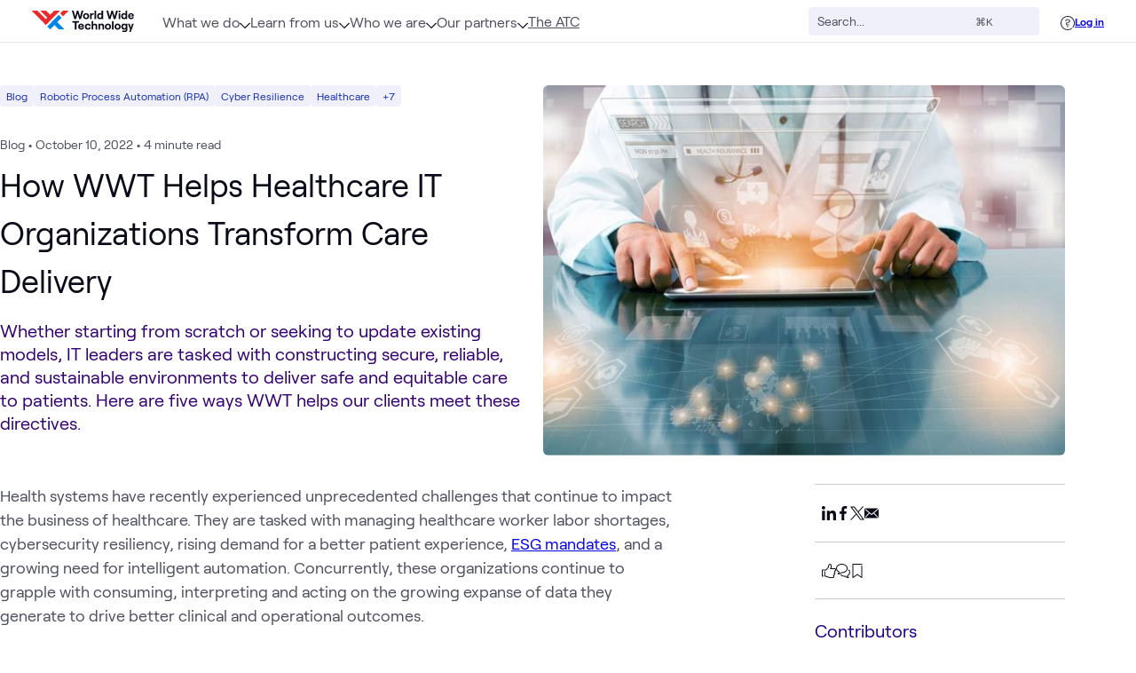

--- FILE ---
content_type: text/css; charset=utf-8
request_url: https://www.wwt.com/_nuxt/contentPage.BEdtdAAY.css
body_size: 177
content:
.fade-enter-active[data-v-a0ab4c83],.fade-leave-active[data-v-a0ab4c83]{transition:opacity .5s ease}.fade-enter-from[data-v-a0ab4c83],.fade-leave-to[data-v-a0ab4c83]{opacity:0}


--- FILE ---
content_type: text/css
request_url: https://tags.srv.stackadapt.com/sa.css
body_size: -11
content:
:root {
    --sa-uid: '0-63b7b135-0c9a-5bba-4f0f-33495b9e0406';
}

--- FILE ---
content_type: text/javascript; charset=utf-8
request_url: https://www.wwt.com/_nuxt/CDQfOZFb.js
body_size: 2696
content:
import{K as b,dX as E,dY as C,b as R,E as W,cH as x,c as B,i as N,dZ as I,dV as F,b9 as Y,ap as G,a9 as V}from"./D6mpuROl.js";function ot(t){return E()?(C(t),!0):!1}const v=new WeakMap,X=(t,n)=>{var e;const r=(e=F())==null?void 0:e.proxy;if(r==null)throw new Error("provideLocal must be called in setup");v.has(r)||v.set(r,Object.create(null));const o=v.get(r);o[t]=n,G(t,n)},Z=(...t)=>{var n;const e=t[0],r=(n=F())==null?void 0:n.proxy;if(r==null)throw new Error("injectLocal must be called in setup");return v.has(r)&&e in v.get(r)?v.get(r)[e]:V(...t)};function it(t,n){const e=Symbol(t.name||"InjectionState"),r=void 0;return[(...l)=>{const s=t(...l);return X(e,s),s},()=>Z(e,r)]}function w(t){return typeof t=="function"?t():R(t)}const st=typeof window<"u"&&typeof document<"u";typeof WorkerGlobalScope<"u"&&globalThis instanceof WorkerGlobalScope;const at=t=>typeof t<"u",U=Object.prototype.toString,ct=t=>U.call(t)==="[object Object]",T=()=>{};function P(t,n){function e(...r){return new Promise((o,a)=>{Promise.resolve(t(()=>n.apply(this,r),{fn:n,thisArg:this,args:r})).then(o).catch(a)})}return e}const H=t=>t();function _(t,n={}){let e,r,o=T;const a=s=>{clearTimeout(s),o(),o=T};return s=>{const u=w(t),f=w(n.maxWait);return e&&a(e),u<=0||f!==void 0&&f<=0?(r&&(a(r),r=null),Promise.resolve(s())):new Promise((d,i)=>{o=n.rejectOnCancel?i:d,f&&!r&&(r=setTimeout(()=>{e&&a(e),r=null,d(s())},f)),e=setTimeout(()=>{r&&a(r),r=null,d(s())},u)})}}function z(...t){let n=0,e,r=!0,o=T,a,l,s,u,f;!Y(t[0])&&typeof t[0]=="object"?{delay:l,trailing:s=!0,leading:u=!0,rejectOnCancel:f=!1}=t[0]:[l,s=!0,u=!0,f=!1]=t;const d=()=>{e&&(clearTimeout(e),e=void 0,o(),o=T)};return c=>{const m=w(l),p=Date.now()-n,g=()=>a=c();return d(),m<=0?(n=Date.now(),g()):(p>m&&(u||!r)?(n=Date.now(),g()):s&&(a=new Promise((h,S)=>{o=f?S:h,e=setTimeout(()=>{n=Date.now(),r=!0,h(g()),d()},Math.max(0,m-p))})),!u&&!e&&(e=setTimeout(()=>r=!0,m)),r=!1,a)}}function K(t=H){const n=N(!0);function e(){n.value=!1}function r(){n.value=!0}const o=(...a)=>{n.value&&t(...a)};return{isActive:I(n),pause:e,resume:r,eventFilter:o}}function L(t,n=!1,e="Timeout"){return new Promise((r,o)=>{setTimeout(n?()=>o(e):r,t)})}function q(t){return F()}function ut(t,n=200,e={}){return P(_(n,e),t)}function lt(t,n=200,e=!1,r=!0,o=!1){return P(z(n,e,r,o),t)}function $(t,n,e={}){const{eventFilter:r=H,...o}=e;return b(t,P(r,n),o)}function ft(t,n,e={}){const{eventFilter:r,...o}=e,{eventFilter:a,pause:l,resume:s,isActive:u}=K(r);return{stop:$(t,n,{...o,eventFilter:a}),pause:l,resume:s,isActive:u}}function dt(t,n=!0,e){q()?W(t,e):n?t():x(t)}function A(t,n=!1){function e(i,{flush:c="sync",deep:m=!1,timeout:p,throwOnTimeout:g}={}){let h=null;const j=[new Promise(M=>{h=b(t,D=>{i(D)!==n&&(h==null||h(),M(D))},{flush:c,deep:m,immediate:!0})})];return p!=null&&j.push(L(p,g).then(()=>w(t)).finally(()=>h==null?void 0:h())),Promise.race(j)}function r(i,c){if(!Y(i))return e(D=>D===i,c);const{flush:m="sync",deep:p=!1,timeout:g,throwOnTimeout:h}=c??{};let S=null;const M=[new Promise(D=>{S=b([t,i],([O,k])=>{n!==(O===k)&&(S==null||S(),D(O))},{flush:m,deep:p,immediate:!0})})];return g!=null&&M.push(L(g,h).then(()=>w(t)).finally(()=>(S==null||S(),w(t)))),Promise.race(M)}function o(i){return e(c=>!!c,i)}function a(i){return r(null,i)}function l(i){return r(void 0,i)}function s(i){return e(Number.isNaN,i)}function u(i,c){return e(m=>{const p=Array.from(m);return p.includes(i)||p.includes(w(i))},c)}function f(i){return d(1,i)}function d(i=1,c){let m=-1;return e(()=>(m+=1,m>=i),c)}return Array.isArray(w(t))?{toMatch:e,toContains:u,changed:f,changedTimes:d,get not(){return A(t,!n)}}:{toMatch:e,toBe:r,toBeTruthy:o,toBeNull:a,toBeNaN:s,toBeUndefined:l,changed:f,changedTimes:d,get not(){return A(t,!n)}}}function mt(t){return A(t)}const J=/^(\d{4})[-/]?(\d{1,2})?[-/]?(\d{0,2})[T\s]*(\d{1,2})?:?(\d{1,2})?:?(\d{1,2})?[.:]?(\d+)?$/i,Q=/[YMDHhms]o|\[([^\]]+)\]|Y{1,4}|M{1,4}|D{1,2}|d{1,4}|H{1,2}|h{1,2}|a{1,2}|A{1,2}|m{1,2}|s{1,2}|Z{1,2}|SSS/g;function tt(t,n,e,r){let o=t<12?"AM":"PM";return r&&(o=o.split("").reduce((a,l)=>a+=`${l}.`,"")),e?o.toLowerCase():o}function y(t){const n=["th","st","nd","rd"],e=t%100;return t+(n[(e-20)%10]||n[e]||n[0])}function et(t,n,e={}){var r;const o=t.getFullYear(),a=t.getMonth(),l=t.getDate(),s=t.getHours(),u=t.getMinutes(),f=t.getSeconds(),d=t.getMilliseconds(),i=t.getDay(),c=(r=e.customMeridiem)!=null?r:tt,m={Yo:()=>y(o),YY:()=>String(o).slice(-2),YYYY:()=>o,M:()=>a+1,Mo:()=>y(a+1),MM:()=>`${a+1}`.padStart(2,"0"),MMM:()=>t.toLocaleDateString(e.locales,{month:"short"}),MMMM:()=>t.toLocaleDateString(e.locales,{month:"long"}),D:()=>String(l),Do:()=>y(l),DD:()=>`${l}`.padStart(2,"0"),H:()=>String(s),Ho:()=>y(s),HH:()=>`${s}`.padStart(2,"0"),h:()=>`${s%12||12}`.padStart(1,"0"),ho:()=>y(s%12||12),hh:()=>`${s%12||12}`.padStart(2,"0"),m:()=>String(u),mo:()=>y(u),mm:()=>`${u}`.padStart(2,"0"),s:()=>String(f),so:()=>y(f),ss:()=>`${f}`.padStart(2,"0"),SSS:()=>`${d}`.padStart(3,"0"),d:()=>i,dd:()=>t.toLocaleDateString(e.locales,{weekday:"narrow"}),ddd:()=>t.toLocaleDateString(e.locales,{weekday:"short"}),dddd:()=>t.toLocaleDateString(e.locales,{weekday:"long"}),A:()=>c(s,u),AA:()=>c(s,u,!1,!0),a:()=>c(s,u,!0),aa:()=>c(s,u,!0,!0)};return n.replace(Q,(p,g)=>{var h,S;return(S=g??((h=m[p])==null?void 0:h.call(m)))!=null?S:p})}function nt(t){if(t===null)return new Date(Number.NaN);if(t===void 0)return new Date;if(t instanceof Date)return new Date(t);if(typeof t=="string"&&!/Z$/i.test(t)){const n=t.match(J);if(n){const e=n[2]-1||0,r=(n[7]||"0").substring(0,3);return new Date(n[1],e,n[3]||1,n[4]||0,n[5]||0,n[6]||0,r)}}return new Date(t)}function pt(t,n="HH:mm:ss",e={}){return B(()=>et(nt(w(t)),w(n),e))}function ht(t,n,e){let r=[...t instanceof Function?t():Array.isArray(t)?t:w(t)];return b(t,(o,a,l)=>{const s=Array.from({length:r.length}),u=[];for(const d of o){let i=!1;for(let c=0;c<r.length;c++)if(!s[c]&&d===r[c]){s[c]=!0,i=!0;break}i||u.push(d)}const f=r.filter((d,i)=>!s[i]);n(o,r,u,f,l),r=[...o]},e)}function gt(t,n,e={}){const{debounce:r=0,maxWait:o=void 0,...a}=e;return $(t,n,{...a,eventFilter:_(r,{maxWait:o})})}function St(t,n,e){const r=b(t,(...o)=>(x(()=>r()),n(...o)),e);return r}export{St as a,ot as b,ft as c,dt as d,st as e,lt as f,ut as g,at as h,ct as i,it as j,ht as k,pt as l,T as n,L as p,w as t,mt as u,gt as w};


--- FILE ---
content_type: image/svg+xml
request_url: https://cdn.apps.wwt.com/static/wwt-blue-steel-icons/icon-caret-left.svg
body_size: 318
content:
<svg xmlns="http://www.w3.org/2000/svg" fill="none" viewBox="0 0 16 16"><path fill="currentColor" d="M10.22 16 2.847 8.577a.748.748 0 0 1 0-1.054L10.319 0l1.06 1.053L4.432 8.05l6.85 6.896L10.22 16Z"/></svg>

--- FILE ---
content_type: text/javascript; charset=utf-8
request_url: https://www.wwt.com/_nuxt/BuSgoJeA.js
body_size: 598
content:
import{ac as f,o as l,a as b,g,b as e,e as u,F as i,cc as p,cd as y,ba as x}from"./D6mpuROl.js";const B=["id","title"],C={__name:"Bookmarker",props:{light:{type:Boolean,default:!1},slug:{type:String,required:!1,default:""},content:{type:Object,required:!0},fillContainer:{type:String,default:""},svgClasses:{type:String,default:"w-4 h-4"},useStore:{type:Boolean,default:!0},idSuffix:{type:String,default:""}},emits:["bookmarkRemoved","bookmark-toggled"],setup(a,{emit:c}){const t=a,k=c,{bookmarkRibbonId:d,bookmarkerTitle:m,isBookmarked:n,toggleBookmark:s}=f(k,{content:t.content,idSuffix:t.idSuffix,useStore:t.useStore,slug:t.slug});return(S,o)=>(l(),b("div",null,[g("button",{id:e(d),title:e(m),onClick:o[0]||(o[0]=(...r)=>e(s)&&e(s)(...r)),onKeyup:o[1]||(o[1]=x((...r)=>e(s)&&e(s)(...r),["enter"])),class:i(["cursor-pointer flex items-center justify-center w-4 h-4 transition-colors",e(n)?"text-blue-base hover:text-blue-medium":"text-ink-base hover:text-blue-base"]),"aria-label":"bookmark this page"},[e(n)?(l(),u(e(p),{key:0,class:i(a.svgClasses)},null,8,["class"])):(l(),u(e(y),{key:1,class:i(a.svgClasses)},null,8,["class"]))],42,B)]))}};export{C as _};


--- FILE ---
content_type: text/javascript; charset=utf-8
request_url: https://www.wwt.com/_nuxt/BVRM03rE.js
body_size: 1059
content:
import{q as B,x as F,ao as O,ep as j,y as L,z as q,bo as z,bw as D,i as K,c as t,K as A,E as N,ag as V}from"./D6mpuROl.js";import{u as G}from"./Bb2lklpm.js";const X=({pageId:a,userIdForPicks:R}={})=>{const{$logUserEventForPage:T,$myAccountService:l}=B(),P=F(),b=O(),{authStoreRefs:{isLoggedIn:m},baseStoreRefs:{currentUser:d},demoModeStoreRefs:{demoModeEnabled:g},picksStore:{refreshPicksCache:n,isPicked:M},picksStoreRefs:{picksCache:$},toastStore:{addToast:E}}=j({useAuthStore:L,useBaseStore:q,useDemoModeStore:z,usePicksStore:G,useToastStore:D}),i=K(!1),v=t(()=>p.value&&!i.value),C=t(()=>{var e;return(((e=$.value)==null?void 0:e.length)||0)>1}),y=t(()=>{var e;return!!((e=d.value)!=null&&e.internal)}),r=t(()=>a?M(a):!1),p=t(()=>r.value?"Remove from My Picks":"Add to My Picks"),U=t(()=>`${r.value?"Remove from":"Add to"} My Picks on your wwt.com public profile`),h=t(()=>P.name==="profile-slug-bio"?v.value:v.value&&!!a&&y.value&&m.value&&!g.value),c=t(()=>{var e;return R||((e=d.value)==null?void 0:e.id)});A(m,async(e,o)=>{e&&!o&&await u()}),A(c,u),N(u);async function u(){if(!h.value){n([]);return}i.value=!0;try{const e=await l.getPicks(c.value)||[];n(e)}catch(e){V.log(e)}finally{i.value=!1}}async function w(e,o){let s=await l.addPick(c.value,e);n(s),k("add"),f("add",e,o)}async function S(e,o){let s=await l.removePick(c.value,e);n(s),k("remove"),f("remove",e,o)}function x(e){r.value?S(a,e):w(a,e)}function k(e){const o=e==="add";E({type:"success",title:`${o?"Added":"Removed"} Successfully!`,content:`This has been ${o?"added to":"removed from"} My Picks on your wwt.com profile.`,primaryAction:"View My Picks",primaryActionControl:"button",primaryActionFunction:()=>{var s;return b.push((s=d.value)==null?void 0:s.htmlRelativeUrl)},dismissToastInterval:5e3})}async function f(e,o,s){await T(o,{eventType:{id:e==="add"?"added-pick":"removed-pick",title:e==="add"?"Added Pick":"Removed Pick"},metaData:s},P)}return{canShowPickerForProfilePages:v,hasMoreThanOnePick:C,isCurrentUserInternal:y,isLoadingPicks:i,isPagePicked:r,pickerTitle:p,pickerToolTip:U,showPicker:h,userId:c,addPick:w,loadPicks:u,removePick:S,sendPickEvent:f,showPickToast:k,togglePick:x}};export{X as u};


--- FILE ---
content_type: text/javascript; charset=utf-8
request_url: https://www.wwt.com/_nuxt/DCyDiUnl.js
body_size: 568
content:
import{_ as t}from"./QgTfrJk9.js";import{_ as r,e as p,o as m}from"./D6mpuROl.js";import"./CqIAgk_D.js";import"./zD-jPKIM.js";import"./PnorZNQJ.js";import"./0iG467td.js";import"./DM-0GvXq.js";import"./pVBvjStg.js";import"./BwPvdWZh.js";import"./BgFyl0tC.js";import"./DjSwiVfA.js";import"./DJGV_gPS.js";import"./CkJC8e-A.js";import"./DL8xJ5oP.js";import"./DVyfp2xc.js";import"./CHintTZ8.js";import"./BCFithOU.js";import"./D9ZD61LU.js";import"./CthJdgW_.js";import"./4v0IMGDp.js";import"./DoUilW-b.js";import"./BuSgoJeA.js";import"./BVRM03rE.js";import"./Bb2lklpm.js";import"./D39YSOcP.js";import"./Cbhg6FqL.js";import"./CjNNT-JW.js";import"./DgvtHA5I.js";import"./DyAsluJT.js";import"./Db3goOug.js";import"./Da4l4Cye.js";import"./DYnb5zWF.js";import"./aHyVQXgD.js";import"./DxHMEv2E.js";import"./CbU-zcdh.js";import"./C92IFpAf.js";import"./d6ZyvlwS.js";import"./DDqDCCq9.js";import"./DpynRQfX.js";import"./D80yGJKw.js";import"./4jqhipOM.js";import"./C0AO-eKk.js";import"./m5GEBls0.js";import"./DVoJZMk8.js";import"./BdDPIP7z.js";import"./JZo9LXBr.js";import"./C7dqM1Oe.js";import"./DudjOK0c.js";import"./Bd-ZLyWR.js";import"./B9dymKBw.js";import"./Bnt_4rSa.js";import"./Bb5DDfth.js";import"./KambeB89.js";const i={};function e(c,s){const o=t;return m(),p(o,{"page-type-slug":"blog","exclude-blocks":!1})}const so=r(i,[["render",e]]);export{so as default};


--- FILE ---
content_type: text/javascript; charset=utf-8
request_url: https://www.wwt.com/_nuxt/DxHMEv2E.js
body_size: 1405
content:
import{_ as b}from"./CbU-zcdh.js";import{o as n,a as s,g as d,F as i,k as x,b as p,dJ as w,f as v,t as g,d as u,_ as C,ac as T,ad as N,s as D,u as I,e as f,M as _,N as h}from"./D6mpuROl.js";import{_ as P}from"./C92IFpAf.js";import{u as V}from"./pVBvjStg.js";const z=["href"],F={class:"details p-4"},A={class:"font-normal flex items-center pb-2"},S={__name:"AdditionalDocumentsCard",props:{item:{type:Object,required:!0},compact:{type:Boolean,default:!1}},setup(e){return(t,a)=>e.item.document?(n(),s("a",{key:0,href:e.item.document.url,target:"_blank",class:i(["bg-white flex no-underline",{"flex-col":e.compact===!1}])},[d("div",F,[d("h4",{class:i(["font-bold article-title pb-2 text-blue-500",{"text-lg":e.compact===!1,"text-base":e.compact===!0}])},[x(p(w),{class:"inline w-4 h-4"}),v(" "+g(e.item.name),1)],2),d("div",A,[d("p",{class:i({"text-lg":e.compact===!1,"text-base":e.compact===!0})},g(e.item.description),3)])])],10,z)):u("",!0)}},E={name:"RelatedContent",props:{content:{type:Array,default:()=>[]},dataTitle:{type:String,default:"Related content"},type:{type:String,default:"content"},compactCards:{type:Boolean,default:!1},hideDivider:{type:Boolean,default:!1},useNewBreakpoints:{type:Boolean,default:!1}},emits:["content-click"],setup(e,{emit:t}){const{isPageBookmarked:a,togglePageBookmark:l}=T(t),{isFollowing:k}=N(t),{handleTagPillClick:c}=V(),{vars:m}=D(I());return{configVars:m,handleTagPillClick:c,isFollowing:k,isPageBookmarked:a,togglePageBookmark:l}},computed:{defaultImageId(){var e,t;return(t=(e=this.configVars)==null?void 0:e.defaultImage)==null?void 0:t.attachmentId},showBlock(){var e,t;return!!((e=this.content)!=null&&e.length||(t=this.sanitizedDocs)!=null&&t.length)},sanitizedDocs(){if(this.type!=="documents")return[];let e=[];return this.content.forEach(t=>{(t==null?void 0:t.document)&&e.push(t)}),e}}},R={key:0,class:"region"},L={key:0};function j(e,t,a,l,k,c){const m=b,y=S,B=P;return n(),s("div",null,[c.showBlock?(n(),s("div",R,[a.hideDivider?u("",!0):(n(),s("div",{key:0,class:i(["divider",{"new-breakpoints":a.useNewBreakpoints}])},null,2)),a.dataTitle!==""?(n(),f(m,{key:1,text:a.dataTitle,class:i(["mb-4 text-lg font-semibold leading-tight text-black",a.useNewBreakpoints?"dt:text-xl dt:mb-6":"lg:text-xl xl:mb-6"])},null,8,["text","class"])):u("",!0),d("div",{class:i(["related-content-container grid gap-6",{"new-breakpoints":a.useNewBreakpoints}])},[a.type==="documents"&&c.sanitizedDocs.length>0?(n(),s("div",L,[(n(!0),s(_,null,h(c.sanitizedDocs,(o,r)=>(n(),f(y,{class:"cursor-pointer",key:r,item:o,compact:a.compactCards},null,8,["item","compact"]))),128))])):a.content.length>0?(n(!0),s(_,{key:1},h(a.content,o=>(n(),s("div",{key:o.id},[x(B,{content:o,layout:"vertical",compact:a.compactCards,bookmarked:l.isPageBookmarked(o.slug),following:l.isFollowing(o.tagId),"more-options":[],"default-image-id":c.defaultImageId,"use-new-breakpoints":a.useNewBreakpoints,onBookmark:r=>l.togglePageBookmark(o.slug),onTagPillClick:t[0]||(t[0]=r=>{l.handleTagPillClick(r,!0)}),onClick:r=>e.$emit("content-click",o)},null,8,["content","compact","bookmarked","following","default-image-id","use-new-breakpoints","onBookmark","onClick"])]))),128)):u("",!0)],2)])):u("",!0)])}const O=C(E,[["render",j],["__scopeId","data-v-c292aa8a"]]);export{O as _};


--- FILE ---
content_type: text/javascript; charset=utf-8
request_url: https://www.wwt.com/_nuxt/k0-g3-iI.js
body_size: 67301
content:
const __vite__mapDeps=(i,m=__vite__mapDeps,d=(m.f||(m.f=["./entry.CO_m5oUp.css","./PageAnalytics.DpBZKCqt.css"])))=>i.map(i=>d[i]);
import{i as P,c as U,E as ue,r as Me,o as p,a as k,g as v,ba as ne,k as H,ck as Sr,b7 as ko,aV as Sa,ik as _r,cw as Ht,e as B,w as z,M as Q,f as we,d as M,N as re,t as J,T as We,il as _a,im as xa,p as ze,bU as Aa,K as Y,bS as Xe,bx as et,b as m,cj as Oa,fV as xr,Q as Ct,bT as Fe,l as pe,m as fe,v as me,f_ as Ar,eS as nt,fJ as Or,io as $r,ip as Lr,cH as Nt,fN as Er,iq as Dr,ir as Rr,is as $a,al as La,L as tt,n as Ke,ch as Ir,d1 as Co,hv as Ur,cp as Ea,it as Mr,ah as Hr,I as jt,J as Vt,h as Tt,ap as oo,a9 as Je,F as He,aW as po,dr as Nr,cF as Br,aY as Da,cL as Ra,iu as Pr,aX as Fr,_ as it,q as St,y as To,bo as So,A as jr,x as Ia,ao as Ua,s as X,z as _t,u as lt,cT as Vr,aj as zr,hD as Wr,b1 as je,bs as qr,bp as Zr,at as Gr,bh as _o,C as Kr,G as Jr,ab as Yr,dw as Qr,fB as Xr,au as en,hS as tn,aO as on,ee as an,eg as rn,ed as nn,iv as ln,iw as sn,cy as cn,bv as un,e8 as ve,j as ao,ix as dn,e3 as pn,b0 as hn,bw as fn}from"./D6mpuROl.js";import{u as vn,_ as mn}from"./BZEIugao.js";import{U as he}from"./VEmBv4Sa.js";import{u as ot}from"./CMP8QVU6.js";import{u as Ma,a as gn}from"./4jqhipOM.js";import{u as xo,a as yn}from"./BzD36IpU.js";import{u as wn}from"./BfMrfJwC.js";import{u as bn}from"./CzKTAke_.js";import{u as kn}from"./DM-0GvXq.js";const Cn=(e=!1)=>{const t=P(e),o=P(e),a=P(e),r=P(e),n=U(()=>t.value||o.value),i=U(()=>a.value||r.value);ue(()=>{const s=window.matchMedia("(max-width: 751px)"),c=window.matchMedia("(min-width: 752px) and (max-width: 1165px)"),u=window.matchMedia("(min-width: 1166px) and (max-width: 1341px)"),d=window.matchMedia("(min-width: 1342px)");s.addEventListener("change",w=>l("mobile",w.matches)),c.addEventListener("change",w=>l("tablet",w.matches)),u.addEventListener("change",w=>l("desktop",w.matches)),d.addEventListener("change",w=>l("large",w.matches)),l("mobile",s.matches),l("tablet",c.matches),l("desktop",u.matches),l("large",d.matches)});function l(s,c){c&&(t.value=s==="mobile",o.value=s==="tablet",a.value=s==="desktop",r.value=s==="large")}return{isMobile:t,isTablet:o,isDesktop:a,isLarge:r,isMobileOrTablet:n,isDesktopOrLarge:i}},Tn=e=>{const t=P("");function o(){return t.value?t.value:e!=null&&e.ssrContext?(t.value=e.ssrContext.event.req.headers["user-agent"].toLowerCase(),t.value):navigator!=null&&navigator.userAgent?(t.value=navigator.userAgent.toLowerCase(),t.value):""}const a=U(()=>o().includes("android")),r=U(()=>{const u=o();return u.includes("cros")&&!u.includes("microsoft")}),n=U(()=>o().includes("iphone")),i=U(()=>{const u=o();return u.includes("linux")&&!u.includes("android")}),l=U(()=>{const u=o();return u.includes("mac")&&!u.includes("iphone")}),s=U(()=>o().includes("win")),c=U(()=>o().includes("windows phone"));return{isAndroid:a,isChromeOs:r,isIOS:n,isLinux:i,isMac:l,isWindows:s,isWindowsPhone:c,getUserAgent:o}},Ao=(e,t)=>{const o=e.__vccOpts||e;for(const[a,r]of t)o[a]=r;return o},Sn={name:"AppList",components:{BsIconStar:_a,BsIconStarFill:xa},props:{app:{type:Object,required:!0}},methods:{toggleFavorite:async function(){await this.app.toggleFavorite(),this.$emit("toggle-favorite")},isAbsolute:function(){return this.app.url.startsWith("http")}}},_n={class:"list-item-wrapper"},xn=["href","referrerpolicy"],An={class:"app-wrapper"},On={class:"app-name"};function $n(e,t,o,a,r,n){const i=Me("BsIconStar"),l=Me("BsIconStarFill");return p(),k("div",_n,[v("span",{class:"favorite",tabindex:"0",onClick:t[0]||(t[0]=ze((...s)=>n.toggleFavorite&&n.toggleFavorite(...s),["prevent","stop"])),onKeyup:t[1]||(t[1]=ne((...s)=>n.toggleFavorite&&n.toggleFavorite(...s),["enter"]))},[o.app.isFavorite?(p(),B(l,{key:1,class:"icon"})):(p(),B(i,{key:0,class:"icon"}))],32),v("a",{href:o.app.url,target:"_blank",referrerpolicy:n.isAbsolute()?"no-referrer-when-downgrade":void 0,onClick:t[2]||(t[2]=s=>e.$emit("add-recent",o.app)),onKeydown:t[3]||(t[3]=ne(s=>e.$emit("check-focus",s),["tab"]))},[v("div",An,[v("span",On,J(o.app.name),1)])],40,xn)])}const Ln=Ao(Sn,[["render",$n],["__scopeId","data-v-8650e4af"]]),Ha=function(e,t){for(let o in e)if(e.hasOwnProperty(o)&&e[o]){const a=e[o];if(Object.prototype.toString.call(a)==="[object Object]"){if(Ha(a,t))return!0}else if(a.toString().toLowerCase().indexOf(t.toString().toLowerCase())!==-1)return!0}return!1},En={name:"Dropdown",components:{AppList:Ln,BsInputSearch:Sr,BsIconSearch:ko,BsButton:Sa,BsEmptyState:_r},props:{apps:{type:Array,default:()=>[]},favorites:{type:Array,default:()=>[]},isOpen:{type:Boolean,default:!1},recents:{type:Array,default:()=>[]},showAppTour:{type:Boolean,default:!1}},data:function(){return{searchTerm:"",showAllApps:!1}},methods:{handleClear:function(){setTimeout(()=>this.searchTerm="",0)},checkToggleDropdown:function(e){e.shiftKey||this.$emit("close-dropdown")},checkTileTabFocus:function(e,t){!e.shiftKey&&t===this.favorites.length-1&&this.$emit("close-dropdown")},checkListTabFocus:function(e,t){!e.shiftKey&&t===this.filteredApps.length-1&&this.$emit("close-dropdown")}},computed:{trimmedSearchTerm:function(){return this.searchTerm.trim()},filteredApps:function(){return this.trimmedSearchTerm===""?this.apps:this.apps.filter(e=>{const{name:t,searchableLocation:o}=e;return Ha({name:t,searchableLocation:o},this.trimmedSearchTerm)})},constructNamUrl:function(){if(!Ht)return;const e=Ht.getEnv();let t=".wwt.com";return e==="dev"||e==="local"?t="-dev.wwt.com":(e==="tst"||e==="test")&&(t="-test.wwt.com"),`https://secure${t}/nidp/idff/sso/?target=${encodeURIComponent(document.location.href)}`}},watch:{searchTerm:function(e,t){t===""&&e!==""&&(this.showAllApps=!0)},isOpen:async function(e){e?(this.favorites.length===0&&this.recents.length===0?this.showAllApps=!0:this.showAllApps=!1,await this.$nextTick(),this.apps.length>0&&!this.showAppTour&&document.getElementById("wwt-app-switcher-search").focus()):this.searchTerm=""}}},Dn={key:0,class:"dropdown-wrapper app-tour"},Rn={class:"asd-footer"},In={key:1,class:"dropdown-wrapper"},Un={class:"dropdown-main-content oops"},Mn={key:2,class:"dropdown-wrapper"},Hn={class:"input-wrapper"},Nn={class:"app-lists-wrapper overflow-scroll"},Bn={key:0,class:"favorites"},Pn={key:0,class:"app-section-title"},Fn={key:1,class:"app-section-list"},jn={key:2,class:"app-section-title"},Vn={key:3,class:"app-section-list"},zn={class:"all-apps"},Wn={key:0,class:"app-section-title"},qn={key:1,class:"empty-state"};function Zn(e,t,o,a,r,n){const i=Me("BsButton"),l=Me("BsEmptyState"),s=Me("BsInputSearch"),c=Me("AppList"),u=Me("BsIconSearch");return p(),B(We,{name:"app-switcher"},{default:z(()=>[o.isOpen?(p(),k(Q,{key:0},[o.showAppTour?(p(),k("div",Dn,[t[3]||(t[3]=v("div",{class:"dropdown-main-content"},[v("h3",null,"Heads up!"),v("p",null,"Click here to access your applications and favorites.")],-1)),v("div",Rn,[H(i,{"text-btn":"",onClick:t[0]||(t[0]=d=>e.$emit("hide-app-tour"))},{default:z(()=>[...t[2]||(t[2]=[we("Got it!",-1)])]),_:1})])])):o.apps.length===0?(p(),k("div",In,[v("div",Un,[H(l,{title:"Oops, lost connection",description:"We lost your connection. Please log in to see your applications.",iconName:"circle-exclamation",size:"sm"},{"call-to-action":z(()=>[H(i,{size:"sm","link-to":n.constructNamUrl,onKeydown:ne(n.checkToggleDropdown,["tab"])},{default:z(()=>[...t[4]||(t[4]=[we("Log in",-1)])]),_:1},8,["link-to","onKeydown"])]),_:1})])])):(p(),k("div",Mn,[v("div",Hn,[H(s,{id:"wwt-app-switcher-search","aria-label":"Search all apps",placeholder:"Search all apps",value:e.searchTerm,onInput:t[1]||(t[1]=d=>e.searchTerm=d.target.value),class:"search-input",onClear:n.handleClear},null,8,["value","onClear"])]),v("div",Nn,[n.trimmedSearchTerm?M("",!0):(p(),k("div",Bn,[o.recents.length?(p(),k("h2",Pn,"Recent apps")):M("",!0),o.recents.length?(p(),k("div",Fn,[(p(!0),k(Q,null,re(o.recents,d=>(p(),B(c,{app:d,isRecent:!0,onToggleFavorite:w=>e.$emit("toggle-favorite",d),onAddRecent:w=>e.$emit("add-recent",d),key:d.applicationId},null,8,["app","onToggleFavorite","onAddRecent"]))),128))])):M("",!0),o.favorites.length?(p(),k("h2",jn,"Favorite apps")):M("",!0),o.favorites.length?(p(),k("div",Vn,[(p(!0),k(Q,null,re(o.favorites,(d,w)=>(p(),B(c,{app:d,onAddRecent:b=>e.$emit("add-recent",d),onCheckFocus:b=>n.checkTileTabFocus(b,w),onToggleFavorite:b=>e.$emit("toggle-favorite",d),key:d.applicationId},null,8,["app","onAddRecent","onCheckFocus","onToggleFavorite"]))),128))])):M("",!0)])),v("div",zn,[n.filteredApps.length?(p(),k("h2",Wn,J(n.trimmedSearchTerm?"Apps":"All apps"),1)):M("",!0),n.filteredApps.length===0?(p(),k("div",qn,[H(u,{class:"empty-state-icon"}),t[5]||(t[5]=v("p",null,"No results",-1))])):M("",!0),(p(!0),k(Q,null,re(n.filteredApps,(d,w)=>(p(),B(c,{app:d,onAddRecent:b=>e.$emit("add-recent",d),onCheckFocus:b=>n.checkListTabFocus(b,w),onToggleFavorite:b=>e.$emit("toggle-favorite",d),key:d.applicationId},null,8,["app","onAddRecent","onCheckFocus","onToggleFavorite"]))),128))])])]))],64)):M("",!0)]),_:1})}const Gn=Ao(En,[["render",Zn],["__scopeId","data-v-6a3ce313"]]);let jo=null;const Na={get:function(){return jo},set:function(e){return jo=e,e}},Vo=Na.get();class zo{constructor(t,o=!1,a){Object.assign(this,t,{isFavorite:o});const{http:r}=ot(a);this.http=r}async toggleFavorite(){return this.isFavorite?await this.removeFavorite():await this.addFavorite(),this}async addFavorite(){this.user?this.http().post(`/users/${this.user.id}/sidenav/favorites`,{appName:this.name}):this.http().post("/corpsite/sidenav/favorites",{appName:this.name}),this.isFavorite=!0}async removeFavorite(){this.user?this.http().delete(`/users/${this.user.id}/sidenav/favorites/${this.nameWithoutSpaces}`):this.http().delete(`/corpsite/sidenav/favorites/${this.nameWithoutSpaces}`),this.isFavorite=!1}async addToRecents(){try{let t={applicationId:this.applicationId};Vo&&(t.userId=Vo.id),this.http().post("/recent-applications",t)}catch(t){console.error(`Error adding recent application: ${t}`)}}get isOnTelcobuy(){return!window||!window.location||!window.location.hostname||window.location.hostname==="localhost"?!1:window.location.hostname.indexOf("telcobuy.com")>-1}get url(){if(this.location&&this.location.indexOf("http")===0)return this.location;if(this.isOnTelcobuy){let t=this.baseUrl.indexOf("http")<0?`https://${this.baseUrl}`:this.baseUrl;t=t.replace("wwt.com","telcobuy.com");let o=this.location.replace("wwt.com","telcobuy.com");return`${t}${o}`}else return`${this.baseUrl.indexOf("http")<0?`https://${this.baseUrl}`:this.baseUrl}${this.location}`}get searchableLocation(){return this.location.replaceAll("wwt","").replaceAll(".com","")}get iconClass(){return this.isOnTelcobuy?`wwt-icon-${this.iconName.replace("wwt-logo","telcobuy")}`:`wwt-icon-${this.iconName}`}get favoriteIcon(){return this.isFavorite?"wwt-icon-star":"wwt-icon-star-o"}get nameWithoutSpaces(){return this.name.replace(/\s/g,"+")}}function ro(e,t,o=!1){return e.sort((a,r)=>t.map(n=>{let i=1;n[0]==="-"&&(i=-1,n=n.substring(1));const l=typeof a[n]=="string"&&o===!1?a[n].toLowerCase():a[n],s=typeof r[n]=="string"&&o===!1?r[n].toLowerCase():r[n];return l>s?i:l<s?-i:0}).reduce((n,i)=>n||i,0))}const Kn={name:"WwtAppSwitcher",components:{Dropdown:Gn},props:{apiRouterUrl:{type:String,default:void 0},appSwitcherData:{type:Object,default:void 0},lightText:{type:Boolean,default:!1},route:{type:Object,default:void 0},showAppTour:{type:Boolean,default:!1},user:{type:Object,required:!0}},data:function(){return{isOpen:!1,apps:[],favorites:[],recents:[],allAppsMap:null}},setup(e){const{http:t}=ot(e.apiRouterUrl);return{http:t}},methods:{getSideNavData:async function(){var e;if((e=this.appSwitcherData)!=null&&e.sidenavData)return{data:this.appSwitcherData.sidenavData};let t;return this.user?t=await this.http().get(`/users/${this.user.id}/sidenav`):t=await this.http().get("/corpsite/sidenav"),this.$emit("sidenav-lookup",t.data),t},handleClose:function(e){const{target:t}=e;document.getElementById("wwt-app-switcher").contains(t)||(this.isOpen=!1)},handleEsc:function(e){e.keyCode===27&&this.isOpen===!0&&(this.isOpen=!1)},toggleFavorite:function(e){e.isFavorite===!0?(this.favorites=ro([...this.favorites,e],["name"]),this.$emit("add-favorite",e)):this.removeFavorite(e)},removeFavorite:function(e){let t=this.apps.find(o=>o.applicationId===e.applicationId);t.isFavorite===!0&&t.removeFavorite(),this.favorites=this.favorites.filter(o=>o.applicationId!==e.applicationId),this.$emit("remove-favorite",e)},addRecent:async function(e){await e.addToRecents(),await this.setRecentApps()},updateOpen:function(e){this.isOpen=e.target.open},checkTabOff:function(e){this.isOpen&&e.shiftKey&&(this.isOpen=!1)},getRecents:async function(){var e;if((e=this.appSwitcherData)!=null&&e.recents)return this.appSwitcherData.recents;try{let t="";this.user&&(t=`?userId=${this.user.id}`);let{data:o}=await this.http().get(`/recent-applications${t}`);return this.$emit("recents-lookup",o),o}catch(t){console.error(`Error getting recent applications: ${t}`)}},setRecentApps:async function(){const e=this.apps.find(t=>t.location===window.location.host);try{e!==void 0&&await e.addToRecents(),this.recents=await this.getRecents(),this.recents.length>0&&(this.recents=this.recents.slice(0,6).map(t=>this.allAppsMap.has(t.applicationId)?this.allAppsMap.get(t.applicationId):{removeMe:!0}).filter(t=>t.removeMe!==!0))}catch(t){console.error(`Error setting recent apps: ${t}`)}},hideAppTour:function(){this.isOpen=!1,this.$emit("hide-app-tour")}},watch:{isOpen:function(e){e===!0?(document.addEventListener("click",this.handleClose),window.addEventListener("keydown",this.handleEsc),this.$emit("open")):(document.removeEventListener("click",this.handleClose),window.removeEventListener("keydown",this.handleEsc),this.$emit("close"))},route:{handler:function(){this.isOpen=!1},deep:!0}},mounted:async function(){this.user&&Na.set(this.user),this.allAppsMap=new Map;const e=await this.getSideNavData(),{FavApps:t,Applications:o}=e.data;!t||!t.undefined?this.favorites=[]:this.favorites=ro(t.undefined.map(a=>new zo(a,!0,this.apiRouterUrl)),["name"]),!o||!o.undefined?this.apps=[]:this.apps=ro(o.undefined.map(a=>{const r=this.favorites.some(i=>i.applicationId===a.applicationId),n=new zo(a,r,this.apiRouterUrl);return this.allAppsMap.set(n.applicationId,n),n}),["name"]),await this.setRecentApps()},beforeDestroy:function(){document.removeEventListener("click",this.handleClose),window.removeEventListener("keydown",this.handleEsc)}},Jn={id:"wwt-app-switcher",class:"wwt-app-switcher"},Yn=["aria-label","data-light-text","title"];function Qn(e,t,o,a,r,n){const i=Me("Dropdown");return p(),k("div",Jn,[v("button",{class:"wwt-app-switcher-summary","aria-label":`${e.isOpen?"Close":"Open"} apps dropdown`,"data-light-text":o.lightText,title:`${e.isOpen?"Close":"Open"} apps dropdown`,onClick:t[0]||(t[0]=l=>e.isOpen=!e.isOpen),onKeydown:t[1]||(t[1]=ne((...l)=>n.checkTabOff&&n.checkTabOff(...l),["tab"]))},[...t[3]||(t[3]=[v("span",{class:"icon-wrapper"},[v("svg",{width:"16",height:"16",viewBox:"0 0 16 16",fill:"none",xmlns:"http://www.w3.org/2000/svg"},[v("path",{"fill-rule":"evenodd","clip-rule":"evenodd",d:"M12.6259 0H15.3722C15.7187 0 15.9996 0.280892 15.9996 0.62739V3.37098C15.9996 3.71748 15.7187 3.99837 15.3722 3.99837H12.6259C12.2794 3.99837 11.9985 3.71748 11.9985 3.37098V0.62739C11.9985 0.280892 12.2794 0 12.6259 0ZM3.3732 0.00439453H0.626902C0.280404 0.00439453 -0.000488281 0.285287 -0.000488281 0.631784V3.37537C-0.000488281 3.72187 0.280404 4.00276 0.626902 4.00276H3.3732C3.7197 4.00276 4.00059 3.72187 4.00059 3.37537V0.631784C4.00059 0.285287 3.7197 0.00439453 3.3732 0.00439453ZM9.37467 0.00439453H6.62837C6.28187 0.00439453 6.00098 0.285287 6.00098 0.631784V3.37537C6.00098 3.72187 6.28187 4.00276 6.62837 4.00276H9.37467C9.72116 4.00276 10.0021 3.72187 10.0021 3.37537V0.631784C10.0021 0.285287 9.72116 0.00439453 9.37467 0.00439453ZM3.3732 6.0144H0.626902C0.280404 6.0144 -0.000488281 6.2953 -0.000488281 6.64179V9.38538C-0.000488281 9.73188 0.280404 10.0128 0.626902 10.0128H3.3732C3.7197 10.0128 4.00059 9.73188 4.00059 9.38538V6.64179C4.00059 6.2953 3.7197 6.0144 3.3732 6.0144ZM6.62837 6.0144H9.37467C9.72116 6.0144 10.0021 6.2953 10.0021 6.64179V9.38538C10.0021 9.73188 9.72116 10.0128 9.37467 10.0128H6.62837C6.28187 10.0128 6.00098 9.73188 6.00098 9.38538V6.64179C6.00098 6.2953 6.28187 6.0144 6.62837 6.0144ZM15.3722 5.99854H12.6259C12.2794 5.99854 11.9985 6.27943 11.9985 6.62593V9.36952C11.9985 9.71601 12.2794 9.99691 12.6259 9.99691H15.3722C15.7187 9.99691 15.9996 9.71601 15.9996 9.36952V6.62593C15.9996 6.27943 15.7187 5.99854 15.3722 5.99854ZM0.626902 12.0017H3.3732C3.7197 12.0017 4.00059 12.2826 4.00059 12.6291V15.3727C4.00059 15.7192 3.7197 16.0001 3.3732 16.0001H0.626902C0.280404 16.0001 -0.000488281 15.7192 -0.000488281 15.3727V12.6291C-0.000488281 12.2826 0.280404 12.0017 0.626902 12.0017ZM9.37271 12.0017H6.62641C6.27992 12.0017 5.99902 12.2826 5.99902 12.6291V15.3727C5.99902 15.7192 6.27992 16.0001 6.62641 16.0001H9.37271C9.71921 16.0001 10.0001 15.7192 10.0001 15.3727V12.6291C10.0001 12.2826 9.71921 12.0017 9.37271 12.0017ZM12.6259 11.9973H15.3722C15.7187 11.9973 15.9996 12.2782 15.9996 12.6247V15.3683C15.9996 15.7148 15.7187 15.9957 15.3722 15.9957H12.6259C12.2794 15.9957 11.9985 15.7148 11.9985 15.3683V12.6247C11.9985 12.2782 12.2794 11.9973 12.6259 11.9973Z",fill:"currentColor"})])],-1)])],40,Yn),H(i,{id:"app-switcher-dropdown",apps:e.apps,favorites:e.favorites,isOpen:e.isOpen,recents:e.recents,showAppTour:o.showAppTour,onAddRecent:n.addRecent,onCloseDropdown:t[2]||(t[2]=l=>e.isOpen=!1),onHideAppTour:n.hideAppTour,onRemoveFavorite:n.removeFavorite,onToggleFavorite:n.toggleFavorite},null,8,["apps","favorites","isOpen","recents","showAppTour","onAddRecent","onHideAppTour","onRemoveFavorite","onToggleFavorite"])])}const Xn=Ao(Kn,[["render",Qn],["__scopeId","data-v-de275e56"]]),ei={__name:"UserPhoto",props:{apiRouterUrl:{type:String,default:void 0},user:{type:Object,default:()=>({})}},setup(e){const t=e,o=P(""),a=P(!1);Xe(()=>{n()}),ue(()=>{a.value=!0});const r=U(()=>{var i,l,s,c;if((i=t.user)!=null&&i.initials)return t.user.initials;if((l=t.user)!=null&&l.firstName&&(s=t.user)!=null&&s.lastName)return`${t.user.firstName.charAt(0)}${t.user.lastName.charAt(0)}`;if((c=t.user)!=null&&c.fullName){const u=t.user.fullName.split(" "),d=u.length-1;return`${u[0].charAt(0)}${u[d].charAt(0)}`}else return""});function n(){var i,l;const s=t.apiRouterUrl||Ht.getApiForwardUrl();(i=t.user)!=null&&i.userName?o.value=`${s}/user/picture/small/${t.user.userName}/`:(l=t.user)!=null&&l.id?o.value=`${s}/users/${t.user.id}/profile/picture?size=small`:o.value=""}return(i,l)=>a.value?(p(),B(m(Ar),{key:0,initials:r.value,"profile-name":e.user.fullName,size:"sm",src:o.value},null,8,["initials","profile-name","src"])):M("",!0)}},xt=(e,t)=>{const o=e.__vccOpts||e;for(const[a,r]of t)o[a]=r;return o},ti={class:"toggle-wrapper"},oi={class:"bs-boolean"},ai={class:"bs-switch-wrapper"},ri={class:"bs-switch"},ni=["data-enabled"],ii={__name:"ThemeToggle",emits:["close","dark-mode-off","dark-mode-on"],setup(e,{emit:t}){const o=t,a=P(!1);return ue(()=>{a.value=document.body.classList.contains("dark")}),Y(a,r=>{r?(document.body.classList.add("dark"),document.cookie="darkMode=true;path=/",o("dark-mode-on")):(document.body.classList.remove("dark"),document.cookie="darkMode=false;path=/",o("dark-mode-off")),setTimeout(()=>{o("close")},250)}),(r,n)=>(p(),k("div",ti,[v("div",oi,[n[2]||(n[2]=v("label",{for:"theme-switch",class:"bs-label"},[we(" Theme "),v("span",{class:"visually-hidden"},"toggle on for dark mode")],-1)),v("div",ai,[v("div",ri,[fe(v("input",{"onUpdate:modelValue":n[0]||(n[0]=i=>a.value=i),id:"theme-switch",type:"checkbox"},null,512),[[Or,a.value]]),n[1]||(n[1]=v("span",{"aria-hidden":"true"},null,-1))]),v("span",{class:"switch-icon","data-enabled":a.value},[a.value?(p(),B(m($r),{key:0,size:"auto"})):(p(),B(m(Lr),{key:1,size:"auto"}))],8,ni)])])]))}},li=xt(ii,[["__scopeId","data-v-d507baf3"]]);function Oo(){function e(t,o,a){var r;const n={domEvent:t,analyticsEventData:null};if(o){const i=(r=o==null?void 0:o.resource)==null?void 0:r.url,l=o==null?void 0:o.text;n.analyticsEventData={eventType:{id:"Nav_Link_Click",title:"Nav Link Click"},metaData:{eventOrigin:a,linkAttribute:o==null?void 0:o.attribute,linkResourceUrl:i,linkText:l},resource:{id:i,resourceType:{id:"link",title:"Custom Link"},title:l}}}return n}return{buildNavAnalyticsPayload:e}}function Ba(){function e(t){return t.startsWith("http")}return{isAbsoluteUrl:e}}const si={key:0,class:"divider"},ci={key:1,class:"link-wrapper"},ui=["href","referrerpolicy"],di={key:2},pi={key:3,class:"link-wrapper"},hi={__name:"UserProfileMainLinks",props:{allowDarkMode:{type:Boolean,default:!1},appName:{type:String,default:""},handleLogoutUrl:{type:Boolean,default:!1},isExternalUser:{type:Boolean,default:!1},menuData:{type:Object,default:()=>({})},notificationsUnreadCount:{type:Number,default:0},onlyShowLogout:{type:Boolean,default:!1},showPlatformLinks:{type:Boolean,default:!1},urlHostOverride:{type:String,default:void 0},referrerpolicy:{type:String}},emits:["blur-dropdown","close","custom-logout","dark-mode-off","dark-mode-on","nav-link-clicked"],setup(e,{emit:t}){const o=e,a=t,{isClientSide:r,getWwtEnvMod:n}=nt(),{buildNavAnalyticsPayload:i}=Oo(),{isAbsoluteUrl:l}=Ba(),s=U(()=>{const b=`https://www${n()}.wwt.com`;return c.value?`https://logout${n()}.telcobuy.com`:`https://logout${n()}.wwt.com/static/shared-cdn-assets/dist/secure-logout?goTO=${b}`}),c=U(()=>(r()?window.location.hostname:"").indexOf("telcobuy.com")>-1),u=U(()=>{var b;let $=[...((b=o.menuData)==null?void 0:b.navItems)||[]];if(o.allowDarkMode){const C=$.findIndex(y=>{var h;return((h=y.metaData)==null?void 0:h.themeToggleBefore)==="true"});C>-1&&$.splice(C,0,{resource:{url:"theme-toggle"}})}return o.onlyShowLogout?$.filter(C=>C.resource.url==="logout"||C.resource.url==="theme-toggle"):o.showPlatformLinks?$:$.filter(C=>{var y;return((y=C.metaData)==null?void 0:y.platformLink)!=="true"||C.resource.url==="theme-toggle"})});function d(b){b.shiftKey||a("blur-dropdown")}function w(b,$){const C=i(b,$,o.appName);a("nav-link-clicked",C)}return(b,$)=>(p(),k("section",null,[(p(!0),k(Q,null,re(u.value,C=>(p(),k("div",{key:C.id},[C.resource.url==="divider"?(p(),k("hr",si)):C.resource.url==="logout"?(p(),k("div",ci,[e.handleLogoutUrl?(p(),k("span",{key:0,class:"sign-out",tabindex:"0",onClick:$[0]||($[0]=y=>a("custom-logout")),onKeydown:[$[1]||($[1]=ne(y=>a("custom-logout"),["enter"])),ne(d,["tab"])]},J(C.text),33)):(p(),k("a",{key:1,class:"sign-out",href:s.value,referrerpolicy:m(l)(s.value)?e.referrerpolicy:void 0,onKeydown:ne(d,["tab"])},J(C.text),41,ui))])):C.resource.url==="theme-toggle"?(p(),k("div",di,[H(li,{onClose:$[2]||($[2]=y=>a("close")),onDarkModeOff:$[3]||($[3]=y=>a("dark-mode-off")),onDarkModeOn:$[4]||($[4]=y=>a("dark-mode-on"))})])):(p(),k("div",pi,[H(m(he),{"build-wwt-env-url":!0,"open-new-tab":!1,url:C.resource.url,"url-host-override":e.urlHostOverride,referrerpolicy:e.urlHostOverride||m(l)(C.resource.url)?e.referrerpolicy:void 0,onClick:y=>w(y,C)},{default:z(()=>[we(J(C.text),1)]),_:2},1032,["url","url-host-override","referrerpolicy","onClick"]),C.resource.url==="/my/notifications"?(p(),k(Q,{key:0},[e.notificationsUnreadCount>0?(p(),B(m(Oa),{key:0,count:e.notificationsUnreadCount},null,8,["count"])):M("",!0)],64)):M("",!0)]))]))),128))]))}},fi=xt(hi,[["__scopeId","data-v-bd1abf80"]]),vi={class:"external-user-links"},mi={class:"link-wrapper"},gi=["disabled","title","aria-label","onClick"],yi={__name:"UserProfileExternalUserLinks",props:{apiRouterUrl:{type:String,default:void 0},appName:{type:String,default:""},externalUserAppsList:{type:Array,default:()=>[]},urlHostOverride:{type:String,default:""},user:{type:Object,default:()=>({})}},emits:["nav-link-clicked"],setup(e,{emit:t}){const o=e,a=t,{http:r}=ot(o.apiRouterUrl),{buildNavAnalyticsPayload:n}=Oo(),{isAbsoluteUrl:i}=Ba();async function l(u){var d;if(u.isFavorite){const w=((d=u==null?void 0:u.originalName)==null?void 0:d.replace(/\s/g,"+"))??u.name.replace(/\s/g,"+");await r().delete(`/users/${o.user.id}/sidenav/favorites/${w}`)}else await r().post(`/users/${o.user.id}/sidenav/favorites`,{appName:(u==null?void 0:u.originalName)||u.name});u.isFavorite=!u.isFavorite}function s(u,d){const w={attribute:d.name,resource:{url:d.url},text:d.text},b=n(u,w,o.appName);a("nav-link-clicked",b)}function c(u){return u.isSplashPage?"Access required to Favorite":`${u.isFavorite?"Remove":"Add"} Favorite`}return(u,d)=>(p(),k("section",vi,[(p(!0),k(Q,null,re(e.externalUserAppsList,w=>(p(),k("div",{key:w.id},[v("div",mi,[v("button",{type:"button",class:"favorite-button",disabled:w.isSplashPage,title:c(w),"aria-label":c(w),onClick:b=>l(w)},[w.isFavorite?(p(),B(m(xa),{key:0,class:"icon"})):(p(),B(m(_a),{key:1,class:"icon"}))],8,gi),H(m(he),{"build-wwt-env-url":!0,url:w.url,"url-host-override":e.urlHostOverride,"open-new-tab":!w.isPlatformApp,referrerpolicy:m(i)(w.url)||e.urlHostOverride?"no-referrer-when-downgrade":void 0,onClick:b=>s(b,w)},{default:z(()=>[we(J(w.name),1)]),_:2},1032,["url","url-host-override","open-new-tab","referrerpolicy","onClick"])])]))),128))]))}},wi=xt(yi,[["__scopeId","data-v-6b161c84"]]),bi=["data-grid-variant"],ki={key:0,class:"app-tour"},Ci={class:"app-tour-footer"},Ti={key:1,class:"profile-grid"},Si={class:"header"},_i={key:0,class:"user-title"},xi={key:0},Ai={key:1,class:"user-title"},Oi={key:0,class:"grid-divider-vertical"},$i={key:1,class:"grid-divider-horizontal"},Li={key:2,class:"external-user-header"},Ei={key:4,class:"footer-slot"},Di={__name:"WwtUserDropdown",props:{appName:{type:String,default:""},allowDarkMode:{type:Boolean,default:!1},apiRouterUrl:{type:String,default:void 0},userGroupTitle:{type:String,default:void 0},handleLogoutUrl:{type:Boolean,default:!1},isOpen:{type:Boolean,default:!1},menuData:{type:Object,default:()=>({})},navigationConfig:{type:Object,default:()=>({})},notificationsUnreadCount:{type:Number,default:0},onlyShowLogout:{type:Boolean,default:!1},profileUrl:{type:String,default:void 0},router:{type:Object,default:void 0},sidenavData:{type:Object,default:void 0},showAppTour:{type:Boolean,default:!1},showCorporateWebsiteApp:{type:Boolean,default:!1},showPlatformLinks:{type:Boolean,default:!1},urlHostOverride:{type:String,default:""},user:{type:Object,required:!0},referrerpolicy:{type:String}},emits:["blur-dropdown","close","custom-logout","dark-mode-off","dark-mode-on","hide-app-tour","nav-link-clicked","sidenav-lookup"],setup(e,{emit:t}){const o=e,a=t,r=Aa(),{buildNavAnalyticsPayload:n}=Oo(),{http:i}=ot(o.apiRouterUrl),l=P([]),s=U(()=>!o.user.internal),c=U(()=>!o.onlyShowLogout&&s.value),u=U(()=>l.value.length>0);Xe(async()=>{c.value&&await $()}),Y([s,()=>o.sidenavData,()=>o.showCorporateWebsiteApp,()=>o.onlyShowLogout],async()=>{c.value?await $():l.value=[]});function d(){return(r==null?void 0:r.footer)!==void 0}function w(h){const g={attribute:`${o.user.fullName}'s Profile`,resource:{url:o.profileUrl},text:o.user.fullName},S=n(h,g,o.appName);a("nav-link-clicked",S)}function b(h,g){(o.navigationConfig.apps||[]).forEach(S=>{g.includes(S.name)||l.value.push({id:S.applicationIds[0],name:S.name,originalName:S.name,url:S.splashUrl,isPlatformApp:!1,isFavorite:h.some(A=>S.applicationIds.includes(A.applicationId)),isSplashPage:!0})})}async function $(){let h=o.sidenavData;h||(h=(await i().get(`/users/${o.user.id}/sidenav`)).data,a("sidenav-lookup",h));const{Applications:g,FavApps:S}=h,A=g.undefined||[],D=S.undefined||[],L=[];l.value=A.filter(I=>!(!o.showCorporateWebsiteApp&&I.name==="Corporate Website")).map(I=>{const{appName:R,url:F,isSplashPage:W,isDefaultApp:T}=C(I);return L.push(R),{id:I.applicationId,name:R,originalName:I.name,url:F,isPlatformApp:I.baseUrl.includes("wwt.com"),isFavorite:D.some(O=>O.name===I.name),isSplashPage:W,isDefaultApp:T}}).reduce((I,R)=>I.find(F=>F.name===R.name)?R.isDefaultApp?I.map(F=>F.name===R.name?R:F):I:[...I,R],[]),b(D,L),l.value.sort((I,R)=>I.name.localeCompare(R.name))}function C(h){let g=!1,S="",A=null;const D=(o.navigationConfig.apps||[]).find(F=>{var W;return F.defaultAppId===h.applicationId||((W=F.applicationIds)==null?void 0:W.includes(h.applicationId))});let L=(D==null?void 0:D.name)||h.name,I=!1;const R=(D==null?void 0:D.defaultAppId)===h.applicationId;if(h.baseUrl.includes("wwt.com"))g=!0;else{const F=/\.wwt\.com|\.wwtatc\.com|\.telcobuy\.com|\.tbx\.com/,W=h.location.split(F)[0];A=(o.user.customMyWWTLinks||[]).find(T=>T.link.includes(W)),A&&(g=!0)}return!g&&D?(S=D.splashUrl,I=!0):h.baseUrl.includes("wwt.com")?S=`/${h.location}`:A?(S=A.link,D||(L=A.title)):S=`${h.baseUrl}${h.location}`,{appName:L,url:S,isSplashPage:I,isDefaultApp:R}}function y(){let h="";return u.value&&(h+="external-user-apps "),o.allowDarkMode&&(h+="allow-dark-mode "),d()&&(h+="has-footer "),h.trim()||void 0}return(h,g)=>(p(),B(We,{name:"user-profile"},{default:z(()=>[fe(v("div",{class:"wwt-dropdown-wrapper","data-grid-variant":y()},[e.showAppTour?(p(),k("div",ki,[g[9]||(g[9]=v("div",{class:"app-tour-content"},[v("div",null,"Click here to:"),v("ul",null,[v("li",null,[v("span",{class:"li-text"},"See your notifications")]),v("li",null,[v("span",{class:"li-text"},"Manage your account")]),v("li",null,[v("span",{class:"li-text"},"Log out")])])],-1)),v("div",Ci,[H(m(Sa),{"aria-label":"Got It",size:"sm",variant:"primary",onClick:g[0]||(g[0]=ze(S=>a("hide-app-tour"),["stop"]))},{default:z(()=>[...g[8]||(g[8]=[we(" Got It ",-1)])]),_:1})])])):(p(),k("div",Ti,[v("section",Si,[H(ei,{"api-router-url":e.apiRouterUrl,user:e.user},null,8,["api-router-url","user"]),e.profileUrl?(p(),k("div",_i,[e.onlyShowLogout?(p(),k("span",xi,J(e.user.fullName),1)):(p(),B(m(he),{key:1,"build-wwt-env-url":!0,"open-new-tab":!1,url:e.profileUrl,"url-host-override":e.urlHostOverride,referrerpolicy:e.urlHostOverride?e.referrerpolicy:void 0,onClick:w},{default:z(()=>[we(J(e.user.fullName),1)]),_:1},8,["url","url-host-override","referrerpolicy"]))])):(p(),k("div",Ai,J(e.user.fullName),1))]),H(fi,{class:"main-links","allow-dark-mode":e.allowDarkMode,"app-name":e.appName,"handle-logout-url":e.handleLogoutUrl,"is-external-user":s.value,"menu-data":e.menuData,"notifications-unread-count":e.notificationsUnreadCount,"only-show-logout":e.onlyShowLogout,"show-platform-links":e.showPlatformLinks,"url-host-override":e.urlHostOverride,referrerpolicy:e.referrerpolicy,onBlurDropdown:g[1]||(g[1]=S=>a("blur-dropdown")),onClose:g[2]||(g[2]=S=>a("close")),onCustomLogout:g[3]||(g[3]=S=>a("custom-logout")),onDarkModeOff:g[4]||(g[4]=S=>a("dark-mode-off")),onDarkModeOn:g[5]||(g[5]=S=>a("dark-mode-on")),onNavLinkClicked:g[6]||(g[6]=S=>a("nav-link-clicked",S))},null,8,["allow-dark-mode","app-name","handle-logout-url","is-external-user","menu-data","notifications-unread-count","only-show-logout","show-platform-links","url-host-override","referrerpolicy"]),u.value?(p(),k("div",Oi)):M("",!0),u.value?(p(),k("div",$i,[...g[10]||(g[10]=[v("hr",{class:"divider"},null,-1)])])):M("",!0),u.value?(p(),k("div",Li,J(e.userGroupTitle||"Apps"),1)):M("",!0),u.value?(p(),B(wi,{key:3,class:"external-user-links","api-router-url":e.apiRouterUrl,"app-name":e.appName,"external-user-apps-list":l.value,"url-host-override":e.urlHostOverride,user:e.user,onNavLinkClicked:g[7]||(g[7]=S=>a("nav-link-clicked",S))},null,8,["api-router-url","app-name","external-user-apps-list","url-host-override","user"])):M("",!0),d()?(p(),k("section",Ei,[g[11]||(g[11]=v("hr",{class:"divider"},null,-1)),pe(h.$slots,"footer",{},void 0,!0)])):M("",!0)]))],8,bi),[[me,e.isOpen]])]),_:3}))}},Ri=xt(Di,[["__scopeId","data-v-1cd2be2e"]]),Ii={id:"wwt-user-profile",class:"wwt-user-profile-wrapper","data-cy":"wwt-user-profile"},Ui=["aria-label","data-light-text","title"],Mi={key:1,class:"badge-spacer"},Hi={__name:"WwtUserProfile",props:{allowDarkMode:{type:Boolean,default:!1},apiRouterUrl:{type:String,default:void 0},appName:{type:String,default:""},handleLogoutUrl:{type:Boolean,default:!1},lightText:{type:Boolean,default:!1},navigationConfig:{type:Object,default:()=>({})},onlyShowLogout:{type:Boolean,default:!1},profileUrl:{type:String,default:void 0},route:{type:Object,default:void 0},showAppTour:{type:Boolean,default:!1},showCorporateWebsiteApp:{type:Boolean,default:!1},showPlatformLinks:{type:Boolean,default:!1},socket:{type:Object,default:void 0},urlHostOverride:{type:String,default:""},user:{type:Object,required:!0},userGroupsToMask:{type:Array,default:()=>[]},userProfileData:{type:Object,default:void 0},referrerpolicy:{type:String}},emits:["analytics-event","close","custom-logout","dark-mode-off","dark-mode-on","hide-app-tour","menu-data-lookup","open","sidenav-lookup","user-groups-title-lookup"],setup(e,{emit:t}){const o=e,a=t,r=Aa(),{http:n}=ot(o.apiRouterUrl),i=["ATC Connect","Non-Corporate User"],l=P(!1),s=P(0),c=P({}),u=P(void 0),d={notifications:{allDismissed:null,allRead:null,dismissed:null,read:null,received:null,unread:null}},w=U(()=>`wwt.notification.${o.user.userName}`),b=U(()=>s.value>0);Y(l,T=>{T?($(),a("open")):(C(),a("close"))}),Xe(async()=>{var T;if((T=o.userProfileData)!=null&&T.menuData)c.value=o.userProfileData.menuData;else{const O=await n().get("/corpsite/navs/locations/user-profile-main",{params:{populate:!0}});c.value=O.data.nav,a("menu-data-lookup",c.value)}await R()}),ue(async()=>{await D(),L()}),et(()=>{C(),S()}),Y(()=>o.route,()=>{l.value=!1},{deep:!0});function $(){document.addEventListener("click",h),window.addEventListener("keydown",g)}function C(){document.removeEventListener("click",h),window.removeEventListener("keydown",g)}function y(T){l.value&&T.shiftKey&&(l.value=!1)}function h(T){const{target:O}=T;document.getElementById("wwt-user-profile").contains(O)||(l.value=!1)}function g(T){T.keyCode===27&&l.value&&(l.value=!1)}function S(){Object.values(d.notifications).forEach(T=>A(T))}function A(T){o.socket&&T&&T.destroy(o.socket)}async function D(){try{const T={deliveryMethod:"inApp",pageSize:100,select:"id",unreadOnly:!0,userId:o.user.userName},O=await n().get("/notifications",{params:T});s.value=O&&O.data&&O.data.length||0}catch(T){console.error("Error retrieving notifications count for user dropdown",T)}}function L(){const T=d.notifications;T.allDismissed=I(`${w.value}.allDismissed`,()=>s.value=0),T.allRead=I(`${w.value}.allRead`,()=>s.value=0),T.read=I(`${w.value}.read`,()=>s.value--),T.received=I(`${w.value}.received`,()=>s.value++),T.unread=I(`${w.value}.unread`,()=>s.value++),T.dismissed=I(`${w.value}.dismissed`,O=>{O.data.data.readAt||s.value--})}function I(T,O){return o.socket&&T&&O?o.socket.addChannel(T,O):null}async function R(){var T;if((T=o.userProfileData)!=null&&T.userGroupsTitle)u.value=o.userProfileData.userGroupsTitle;else{const{data:O}=await n().get(`/user-groups/${o.user.id}?select=title,metaData&types=salesforce-account`),j=[...i,...o.userGroupsToMask].some(Z=>{var oe,ce;return Z.toLowerCase()===((ce=(oe=O[0])==null?void 0:oe.title)==null?void 0:ce.toLowerCase())});O!=null&&O.length&&!j&&(u.value=O[0].title,a("user-groups-title-lookup",u.value))}}function F(){return(r==null?void 0:r["dropdown-footer"])!==void 0}function W(T){T.domEvent.ctrlKey||T.domEvent.metaKey||(l.value=!1),a("analytics-event",T)}return(T,O)=>{var j;return p(),k("div",Ii,[v("button",{class:"toggle","aria-label":`${l.value?"Close":"Open"} profile dropdown`,"data-light-text":e.lightText,id:"wwt-user-profile-toggle",title:`${l.value?"Close":"Open"} profile dropdown`,onClick:O[0]||(O[0]=Z=>l.value=!l.value),onKeydown:ne(y,["tab"])},[!e.onlyShowLogout&&b.value?(p(),B(m(Oa),{key:0,count:s.value,dot:!0},null,8,["count"])):M("",!0),!e.onlyShowLogout&&!b.value?(p(),k("div",Mi)):M("",!0),H(m(xr),{class:"toggle-icon"}),O[8]||(O[8]=v("div",{class:"toggle-text"},"My Account",-1)),H(m(Ct),{class:"toggle-caret","data-open":l.value},null,8,["data-open"])],40,Ui),H(Ri,{"allow-dark-mode":e.allowDarkMode,"api-router-url":e.apiRouterUrl,"app-name":e.appName,"user-group-title":u.value,"handle-logout-url":e.handleLogoutUrl,"is-open":l.value,"menu-data":c.value,"navigation-config":e.navigationConfig,"notifications-unread-count":s.value,"only-show-logout":e.onlyShowLogout,"profile-url":e.profileUrl,"sidenav-data":(j=e.userProfileData)==null?void 0:j.sidenavData,"show-app-tour":e.showAppTour,"show-corporate-website-app":e.showCorporateWebsiteApp,"show-platform-links":e.showPlatformLinks,"url-host-override":e.urlHostOverride,user:e.user,referrerpolicy:e.referrerpolicy,onBlurDropdown:O[1]||(O[1]=Z=>l.value=!1),onClose:O[2]||(O[2]=Z=>l.value=!1),onCustomLogout:O[3]||(O[3]=Z=>a("custom-logout")),onDarkModeOff:O[4]||(O[4]=Z=>a("dark-mode-off")),onDarkModeOn:O[5]||(O[5]=Z=>a("dark-mode-on")),onHideAppTour:O[6]||(O[6]=Z=>a("hide-app-tour")),onNavLinkClicked:W,onSidenavLookup:O[7]||(O[7]=Z=>a("sidenav-lookup",Z))},Fe({_:2},[F()?{name:"footer",fn:z(()=>[pe(T.$slots,"dropdown-footer",{},void 0,!0)]),key:"0"}:void 0]),1032,["allow-dark-mode","api-router-url","app-name","user-group-title","handle-logout-url","is-open","menu-data","navigation-config","notifications-unread-count","only-show-logout","profile-url","sidenav-data","show-app-tour","show-corporate-website-app","show-platform-links","url-host-override","user","referrerpolicy"])])}}},Ni=xt(Hi,[["__scopeId","data-v-11a3c6c1"]]),Bi={headerType:{type:String,default:"custom-app",validator:e=>["custom-app","platform",""].includes(e)},inlineMobileMenu:{type:Boolean,default:!1},lightText:{type:Boolean,default:!1},showBottomBorder:{type:Boolean,default:!0},transparent:{type:Boolean,default:!1},useStickyPositioning:{type:Boolean,default:!0},horizontalNavTitle:{type:String,default:""},horizontalNavTitleIcon:{type:String,default:""},horizontalNavTitleUrl:{type:[String,Object],default:void 0},secondaryNavData:{type:Object,default:void 0},secondaryNavType:{type:String,default:"none",validator:e=>["none","vertical","horizontal"].includes(e)},showAppSwitcher:{type:Boolean,default:!0},verticalNavVariant:{type:String,default:"wide",validator:e=>["wide","narrow"].includes(e)},verticalNavWidth:{type:String,default:""},appTitle:{type:String,default:void 0},envIndicatorType:{type:String,default:"none",validator:e=>["none","pill","picker"].includes(e)},envValue:{type:String,default:"Local",validator:e=>["Local","Dev","Test","Prod"].includes(e)},logoUrl:{type:String,default:"/"},searchAppName:{type:String,default:""},searchOpen:{type:Boolean,default:!1},searchTerm:{type:String,default:""},showSearch:{type:Boolean,default:!1},allowDarkMode:{type:Boolean,default:!1},currentUser:{type:Object,default:void 0},handleLogoutUrl:{type:Boolean,default:!1},loggedIn:{type:Boolean,default:!1},navigationConfig:{type:Object,default:()=>({})},profileUrl:{type:String,default:void 0},showCorporateWebsiteApp:{type:Boolean,default:!1},showPlatformLinks:{type:Boolean,default:!1},socket:{type:Object,default:void 0},userGroupsToMask:{type:Array,default:()=>[]},userProfileOnlyShowLogout:{type:Boolean,default:!1},analyticsAppName:{type:String,default:""},apiRouterUrl:{type:String,default:void 0},megaNavData:{type:Object,default:void 0},nuxtCtx:{type:Object,default:void 0},pageCardUseAbsoluteUrl:{type:Boolean,default:!1},referrerpolicy:{type:String,default:void 0},routerCtx:{type:Object,required:!0},sidenavData:{type:Object,default:void 0},softchoiceOverride:{type:Boolean,default:!1},tbxOverride:{type:Boolean,default:!1},urlHostOverride:{type:String,default:""}},Pi={viewBox:"0 0 181 62",fill:"none",xmlns:"http://www.w3.org/2000/svg"};function Fi(e,t){return p(),k("svg",Pi,[...t[0]||(t[0]=[Tt('<title>WWT Logo Text (Dark)</title><path d="M8.44665 34.9168H1.42358V30.5376H20.5583V34.9168H13.5352V55.0758H8.44665V34.9168Z" fill="#0A0B19"></path><path d="M22.9025 44.5884H30.4681C30.3315 42.6889 29.0088 41.1599 26.7358 41.1599C24.5974 41.1599 23.3104 42.2136 22.9025 44.5884ZM35.2181 49.2726C34.539 52.9724 31.2819 55.3472 27.0744 55.3472C21.2749 55.3472 18.2871 50.7917 18.2871 46.4898C18.2871 42.1462 20.9344 37.6997 26.7358 37.6997C32.7748 37.6997 35.1825 42.1462 35.1825 46.0481C35.1825 46.6938 35.1508 47.2008 35.1151 47.5752H22.8391C23.1777 49.9856 24.7043 51.477 27.0783 51.477C28.9791 51.477 30.2344 50.7303 30.6067 49.2726H35.2181Z" fill="#0A0B19"></path><path d="M37.7585 46.5235C37.7585 41.5343 41.2869 37.6978 46.5794 37.6978C51.0582 37.6978 54.6202 40.4132 54.9251 44.3844H50.1731C49.9019 42.8573 48.4426 41.7383 46.7121 41.7383C44.1678 41.7383 42.6749 43.7407 42.6749 46.5235C42.6749 49.3063 44.1995 51.277 46.7794 51.277C48.5099 51.277 49.9019 50.2273 50.2405 48.7022H55.0578C54.5529 52.4872 51.0245 55.3472 46.5814 55.3472C41.2889 55.3472 37.7605 51.5107 37.7605 46.5235" fill="#0A0B19"></path><path d="M57.6021 30.5376H62.3184V40.3457C63.3084 38.684 65.1676 37.6996 67.5416 37.6996C71.3749 37.6996 73.8776 40.4725 73.8776 44.4179V55.0758H69.1712V45.4716C69.1712 43.3999 67.8129 41.9065 65.8448 41.9065C63.7776 41.9065 62.3184 43.491 62.3184 45.7073V55.0738H57.6021V30.5376Z" fill="#0A0B19"></path><path d="M77.323 37.971H82.075V40.3478C83.0254 38.6841 84.9242 37.7017 87.2665 37.7017C91.1335 37.7017 93.6461 40.4746 93.6461 44.422V55.0778H88.8941V45.4717C88.8941 43.4 87.5715 41.9066 85.6034 41.9066C83.5343 41.9066 82.075 43.503 82.075 45.7074V55.0758H77.323V37.971Z" fill="#0A0B19"></path><path d="M109.365 46.5235C109.365 43.6714 107.635 41.7383 105.091 41.7383C102.546 41.7383 100.818 43.6714 100.818 46.5235C100.818 49.34 102.546 51.277 105.091 51.277C107.635 51.277 109.365 49.3439 109.365 46.5235ZM96.0657 46.5235C96.0657 41.4313 99.8277 37.6978 105.091 37.6978C110.353 37.6978 114.115 41.4313 114.115 46.5235C114.115 51.6157 110.353 55.3472 105.091 55.3472C99.8277 55.3472 96.0657 51.6137 96.0657 46.5235Z" fill="#0A0B19"></path><path d="M121.554 30.5376H116.838V55.0758H121.554V30.5376Z" fill="#0A0B19"></path><path d="M137.541 46.5235C137.541 43.6714 135.808 41.7383 133.266 41.7383C130.724 41.7383 128.989 43.6714 128.989 46.5235C128.989 49.34 130.722 51.277 133.266 51.277C135.81 51.277 137.541 49.3439 137.541 46.5235ZM124.241 46.5235C124.241 41.4313 128.003 37.6978 133.266 37.6978C138.529 37.6978 142.291 41.4313 142.291 46.5235C142.291 51.6157 138.529 55.3472 133.266 55.3472C128.003 55.3472 124.241 51.6137 124.241 46.5235Z" fill="#0A0B19"></path><path d="M157.15 46.5235C157.15 43.6377 155.489 41.7382 152.945 41.7382C150.434 41.7382 148.771 43.6377 148.771 46.5235C148.771 49.4093 150.434 51.277 152.945 51.277C155.489 51.277 157.15 49.4093 157.15 46.5235ZM161.596 37.9711V56.0939C161.596 59.6591 159.022 62.0002 155.149 62.0002H146.532V58.3004H154.404C155.83 58.3004 156.879 57.1793 156.879 55.5849V53.3448C155.998 54.6005 154.2 55.3472 152.198 55.3472C147.144 55.3472 144.124 51.8514 144.124 46.5235C144.124 41.1955 147.144 37.6997 152.131 37.6997C154.2 37.6997 155.893 38.4801 156.848 39.6665V37.9711H161.596Z" fill="#0A0B19"></path><path d="M175.444 37.9707L171.88 49.0009L168.286 37.9707H163.467L169.676 54.9389L167.165 61.9979H171.676L174.088 55.0062L180.295 37.9707H175.444Z" fill="#0A0B19"></path><path d="M0 0.00585938H5.15592L9.70396 17.0354L14.555 0.00585938H18.8634L23.7481 17.0354L28.3278 0.00585938H33.4877L26.4646 24.5381H21.4414L16.727 7.94823L12.0107 24.5381H7.05671L0 0.00585938Z" fill="#0A0B19"></path><path d="M100.588 0.00585938H105.742L110.29 17.0354L115.141 0.00585938H119.449L124.336 17.0354L128.916 0.00585938H134.074L127.051 24.5381H122.029L117.315 7.94823L112.597 24.5381H107.643L100.588 0.00585938Z" fill="#0A0B19"></path><path d="M45.6646 15.9839C45.6646 13.1337 43.9321 11.2006 41.3898 11.2006C38.8475 11.2006 37.113 13.1337 37.113 15.9839C37.113 18.8023 38.8455 20.7374 41.3898 20.7374C43.9341 20.7374 45.6646 18.8043 45.6646 15.9839ZM32.365 15.9839C32.365 10.8936 36.127 7.16211 41.3898 7.16211C46.6527 7.16211 50.4127 10.8936 50.4127 15.9839C50.4127 21.0741 46.6507 24.8096 41.3898 24.8096C36.129 24.8096 32.365 21.0761 32.365 15.9839Z" fill="#0A0B19"></path><path d="M61.1027 11.3687C58.7624 11.3687 57.711 13.3038 57.711 16.2232V24.5419H52.959V7.43115H57.711V10.2833C58.6277 8.14418 59.9167 7.43115 61.9858 7.43115H63.9203V11.3687H61.1027Z" fill="#0A0B19"></path><path d="M70.6245 0H65.9082V24.5382H70.6245V0Z" fill="#0A0B19"></path><path d="M86.4449 15.9838C86.4449 13.1 84.7817 11.2005 82.273 11.2005C79.7644 11.2005 78.0972 13.1 78.0972 15.9838C78.0972 18.8359 79.7624 20.7373 82.273 20.7373C84.7837 20.7373 86.4449 18.8379 86.4449 15.9838ZM73.4165 15.9838C73.4165 10.6558 76.4716 7.162 81.4236 7.162C83.562 7.162 85.2232 7.97604 86.1756 9.22979V0H90.894V24.5382H86.1816V22.6704C85.2331 23.9935 83.467 24.8095 81.5008 24.8095C76.4815 24.8095 73.4264 21.3137 73.4264 15.9838" fill="#0A0B19"></path><path d="M136.22 24.5382H140.972V7.43335H136.22V24.5382ZM136.083 4.98924H141.103V0H136.077L136.083 4.98924Z" fill="#0A0B19"></path><path d="M156.574 15.9838C156.574 13.1 154.911 11.2005 152.4 11.2005C149.89 11.2005 148.227 13.1 148.227 15.9838C148.227 18.8359 149.89 20.7373 152.4 20.7373C154.911 20.7373 156.574 18.8379 156.574 15.9838ZM143.546 15.9838C143.546 10.6558 146.599 7.162 151.551 7.162C153.689 7.162 155.353 7.97604 156.303 9.22979V0H161.025V24.5382H156.307V22.6704C155.359 23.9935 153.592 24.8095 151.626 24.8095C146.605 24.8095 143.552 21.3137 143.552 15.9838" fill="#0A0B19"></path><path d="M168.312 14.0508H175.876C175.739 12.1494 174.416 10.6223 172.143 10.6223C170.005 10.6223 168.716 11.676 168.31 14.0508H168.312ZM180.628 18.735C179.948 22.4328 176.691 24.8096 172.484 24.8096C166.682 24.8096 163.697 20.2541 163.697 15.9502C163.697 11.6067 166.344 7.16211 172.145 7.16211C178.184 7.16211 180.592 11.6067 180.592 15.5105C180.592 16.1542 180.56 16.6632 180.525 17.0376H168.249C168.587 19.446 170.114 20.9394 172.488 20.9394C174.389 20.9394 175.644 20.1927 176.016 18.735H180.628Z" fill="#0A0B19"></path>',20)])])}const ji={render:Fi},Vi={viewBox:"0 0 181 62",fill:"none",xmlns:"http://www.w3.org/2000/svg"};function zi(e,t){return p(),k("svg",Vi,[...t[0]||(t[0]=[Tt('<title>WWT Logo Text (Light)</title><path d="M8.44665 34.9168H1.42358V30.5376H20.5583V34.9168H13.5352V55.0758H8.44665V34.9168Z" fill="#F0F0FA"></path><path d="M22.9025 44.5884H30.4681C30.3315 42.6889 29.0088 41.1599 26.7358 41.1599C24.5974 41.1599 23.3104 42.2136 22.9025 44.5884ZM35.2181 49.2726C34.539 52.9724 31.2819 55.3472 27.0744 55.3472C21.2749 55.3472 18.2871 50.7917 18.2871 46.4898C18.2871 42.1462 20.9344 37.6997 26.7358 37.6997C32.7748 37.6997 35.1825 42.1462 35.1825 46.0481C35.1825 46.6938 35.1508 47.2008 35.1151 47.5752H22.8391C23.1777 49.9856 24.7043 51.477 27.0783 51.477C28.9791 51.477 30.2344 50.7303 30.6067 49.2726H35.2181Z" fill="#F0F0FA"></path><path d="M37.7585 46.5235C37.7585 41.5343 41.2869 37.6978 46.5794 37.6978C51.0582 37.6978 54.6202 40.4132 54.9251 44.3844H50.1731C49.9019 42.8573 48.4426 41.7383 46.7121 41.7383C44.1678 41.7383 42.6749 43.7407 42.6749 46.5235C42.6749 49.3063 44.1995 51.277 46.7794 51.277C48.5099 51.277 49.9019 50.2273 50.2405 48.7022H55.0578C54.5529 52.4872 51.0245 55.3472 46.5814 55.3472C41.2889 55.3472 37.7605 51.5107 37.7605 46.5235" fill="#F0F0FA"></path><path d="M57.6021 30.5376H62.3184V40.3457C63.3084 38.684 65.1676 37.6996 67.5416 37.6996C71.3749 37.6996 73.8776 40.4725 73.8776 44.4179V55.0758H69.1712V45.4716C69.1712 43.3999 67.8129 41.9065 65.8448 41.9065C63.7776 41.9065 62.3184 43.491 62.3184 45.7073V55.0738H57.6021V30.5376Z" fill="#F0F0FA"></path><path d="M77.323 37.971H82.075V40.3478C83.0254 38.6841 84.9242 37.7017 87.2665 37.7017C91.1335 37.7017 93.6461 40.4746 93.6461 44.422V55.0778H88.8941V45.4717C88.8941 43.4 87.5715 41.9066 85.6034 41.9066C83.5343 41.9066 82.075 43.503 82.075 45.7074V55.0758H77.323V37.971Z" fill="#F0F0FA"></path><path d="M109.365 46.5235C109.365 43.6714 107.635 41.7383 105.091 41.7383C102.546 41.7383 100.818 43.6714 100.818 46.5235C100.818 49.34 102.546 51.277 105.091 51.277C107.635 51.277 109.365 49.3439 109.365 46.5235ZM96.0657 46.5235C96.0657 41.4313 99.8277 37.6978 105.091 37.6978C110.353 37.6978 114.115 41.4313 114.115 46.5235C114.115 51.6157 110.353 55.3472 105.091 55.3472C99.8277 55.3472 96.0657 51.6137 96.0657 46.5235Z" fill="#F0F0FA"></path><path d="M121.554 30.5376H116.838V55.0758H121.554V30.5376Z" fill="#F0F0FA"></path><path d="M137.541 46.5235C137.541 43.6714 135.808 41.7383 133.266 41.7383C130.724 41.7383 128.989 43.6714 128.989 46.5235C128.989 49.34 130.722 51.277 133.266 51.277C135.81 51.277 137.541 49.3439 137.541 46.5235ZM124.241 46.5235C124.241 41.4313 128.003 37.6978 133.266 37.6978C138.529 37.6978 142.291 41.4313 142.291 46.5235C142.291 51.6157 138.529 55.3472 133.266 55.3472C128.003 55.3472 124.241 51.6137 124.241 46.5235Z" fill="#F0F0FA"></path><path d="M157.15 46.5235C157.15 43.6377 155.489 41.7382 152.945 41.7382C150.434 41.7382 148.771 43.6377 148.771 46.5235C148.771 49.4093 150.434 51.277 152.945 51.277C155.489 51.277 157.15 49.4093 157.15 46.5235ZM161.596 37.9711V56.0939C161.596 59.6591 159.022 62.0002 155.149 62.0002H146.532V58.3004H154.404C155.83 58.3004 156.879 57.1793 156.879 55.5849V53.3448C155.998 54.6005 154.2 55.3472 152.198 55.3472C147.144 55.3472 144.124 51.8514 144.124 46.5235C144.124 41.1955 147.144 37.6997 152.131 37.6997C154.2 37.6997 155.893 38.4801 156.848 39.6665V37.9711H161.596Z" fill="#F0F0FA"></path><path d="M175.444 37.9707L171.88 49.0009L168.286 37.9707H163.467L169.676 54.9389L167.165 61.9979H171.676L174.088 55.0062L180.295 37.9707H175.444Z" fill="#F0F0FA"></path><path d="M0 0.00585938H5.15592L9.70396 17.0354L14.555 0.00585938H18.8634L23.7481 17.0354L28.3278 0.00585938H33.4877L26.4646 24.5381H21.4414L16.727 7.94823L12.0107 24.5381H7.05671L0 0.00585938Z" fill="#F0F0FA"></path><path d="M100.588 0.00585938H105.742L110.29 17.0354L115.141 0.00585938H119.449L124.336 17.0354L128.916 0.00585938H134.074L127.051 24.5381H122.029L117.315 7.94823L112.597 24.5381H107.643L100.588 0.00585938Z" fill="#F0F0FA"></path><path d="M45.6646 15.9839C45.6646 13.1337 43.9321 11.2006 41.3898 11.2006C38.8475 11.2006 37.113 13.1337 37.113 15.9839C37.113 18.8023 38.8455 20.7374 41.3898 20.7374C43.9341 20.7374 45.6646 18.8043 45.6646 15.9839ZM32.365 15.9839C32.365 10.8936 36.127 7.16211 41.3898 7.16211C46.6527 7.16211 50.4127 10.8936 50.4127 15.9839C50.4127 21.0741 46.6507 24.8096 41.3898 24.8096C36.129 24.8096 32.365 21.0761 32.365 15.9839Z" fill="#F0F0FA"></path><path d="M61.1027 11.3687C58.7624 11.3687 57.711 13.3038 57.711 16.2232V24.5419H52.959V7.43115H57.711V10.2833C58.6277 8.14418 59.9167 7.43115 61.9858 7.43115H63.9203V11.3687H61.1027Z" fill="#F0F0FA"></path><path d="M70.6245 0H65.9082V24.5382H70.6245V0Z" fill="#F0F0FA"></path><path d="M86.4449 15.9838C86.4449 13.1 84.7817 11.2005 82.273 11.2005C79.7644 11.2005 78.0972 13.1 78.0972 15.9838C78.0972 18.8359 79.7624 20.7373 82.273 20.7373C84.7837 20.7373 86.4449 18.8379 86.4449 15.9838ZM73.4165 15.9838C73.4165 10.6558 76.4716 7.162 81.4236 7.162C83.562 7.162 85.2232 7.97604 86.1756 9.22979V0H90.894V24.5382H86.1816V22.6704C85.2331 23.9935 83.467 24.8095 81.5008 24.8095C76.4815 24.8095 73.4264 21.3137 73.4264 15.9838" fill="#F0F0FA"></path><path d="M136.22 24.5382H140.972V7.43335H136.22V24.5382ZM136.083 4.98924H141.103V0H136.077L136.083 4.98924Z" fill="#F0F0FA"></path><path d="M156.574 15.9838C156.574 13.1 154.911 11.2005 152.4 11.2005C149.89 11.2005 148.227 13.1 148.227 15.9838C148.227 18.8359 149.89 20.7373 152.4 20.7373C154.911 20.7373 156.574 18.8379 156.574 15.9838ZM143.546 15.9838C143.546 10.6558 146.599 7.162 151.551 7.162C153.689 7.162 155.353 7.97604 156.303 9.22979V0H161.025V24.5382H156.307V22.6704C155.359 23.9935 153.592 24.8095 151.626 24.8095C146.605 24.8095 143.552 21.3137 143.552 15.9838" fill="#F0F0FA"></path><path d="M168.312 14.0508H175.876C175.739 12.1494 174.416 10.6223 172.143 10.6223C170.005 10.6223 168.716 11.676 168.31 14.0508H168.312ZM180.628 18.735C179.948 22.4328 176.691 24.8096 172.484 24.8096C166.682 24.8096 163.697 20.2541 163.697 15.9502C163.697 11.6067 166.344 7.16211 172.145 7.16211C178.184 7.16211 180.592 11.6067 180.592 15.5105C180.592 16.1542 180.56 16.6632 180.525 17.0376H168.249C168.587 19.446 170.114 20.9394 172.488 20.9394C174.389 20.9394 175.644 20.1927 176.016 18.735H180.628Z" fill="#F0F0FA"></path>',20)])])}const Wi={render:zi},qi={viewBox:"0 0 109 56",fill:"none",xmlns:"http://www.w3.org/2000/svg"};function Zi(e,t){return p(),k("svg",qi,[...t[0]||(t[0]=[v("title",null,"WWT Logo",-1),v("path",{d:"m67.398 43.107 12.507 12.718a.555.555 0 0 0 .396.163h15.638a.546.546 0 0 0 .514-.344.571.571 0 0 0-.118-.614l-20.34-20.668L88.5 21.644a.56.56 0 0 0 .12-.611.562.562 0 0 0-.12-.182l-7.815-7.95a.552.552 0 0 0-.603-.122.551.551 0 0 0-.179.122L46.295 47.08a.563.563 0 0 0-.124.622c.029.069.071.131.124.184l7.817 7.948a.551.551 0 0 0 .603.122.551.551 0 0 0 .179-.122l12.505-12.728Z",fill:"#0086EA"},null,-1),v("path",{d:"m66.634.165-12.132 12.34L42.364.164A.552.552 0 0 0 41.968 0H26.33a.546.546 0 0 0-.517.345.57.57 0 0 0 .12.615l19.972 20.288-4.3 4.372L16.58.166A.558.558 0 0 0 16.182 0H.556a.548.548 0 0 0-.513.346A.573.573 0 0 0 .16.96L41.216 42.71a.552.552 0 0 0 .395.17.545.545 0 0 0 .396-.17L83.05.96a.567.567 0 0 0-.396-.96H67.014a.546.546 0 0 0-.395.165M92.425.165l-7.442 7.57a.562.562 0 0 0-.163.397.569.569 0 0 0 .163.398l7.817 7.948a.549.549 0 0 0 .6.122.549.549 0 0 0 .18-.122L108.84.96a.568.568 0 0 0-.088-.866.55.55 0 0 0-.308-.094H92.805c-.148 0-.29.06-.395.165",fill:"#EE282A"},null,-1)])])}const Gi={render:Zi},Ki={id:"Layer_1","data-name":"Layer 1",xmlns:"http://www.w3.org/2000/svg",viewBox:"0 0 1880.15 664.35"};function Ji(e,t){return p(),k("svg",Ki,[t[1]||(t[1]=v("title",null,"TBX Logo (Dark)",-1)),v("defs",null,[(p(),B(tt("style"),null,{default:z(()=>[...t[0]||(t[0]=[we(".cls-4{fill:#051c2c;}.cls-5{fill:#66ddf5;}.cls-6{fill:#00c7ee;}",-1)])]),_:1}))]),t[2]||(t[2]=Tt('<polygon class="cls-4" points="0 0 0 122.81 229 122.81 229 664.35 364.89 664.35 364.89 122.81 594.9 122.81 594.9 0 0 0"></polygon><path class="cls-4" d="M1084.91,305q49.3-46.29,49.33-119.78,0-81.54-58.89-133.38T923.86,0h-273V664.35h333.4q95.63,0,157-54.86t61.41-140.42Q1202.69,348.28,1084.91,305ZM781.7,116.76H912.79q41.25,0,63.92,20.13t22.64,55.37q0,36.23-22.64,56.36t-63.92,20.13H781.7Zm261.94,408.67q-25.17,22.17-69.45,22.15H781.7V380.49H974.19q44.28,0,69.45,22.65T1068.81,464Q1068.81,503.3,1043.64,525.43Z"></path><polygon class="cls-5" points="1182.91 0 1374.68 332.18 1531.53 332.18 1339.74 0 1182.91 0"></polygon><polygon class="cls-6" points="1374.68 332.18 1182.91 664.35 1339.74 664.35 1531.53 332.18 1374.68 332.18"></polygon><polygon class="cls-4" points="1688.37 332.17 1880.15 664.35 1723.31 664.35 1531.53 332.17 1723.31 0 1880.15 0 1688.37 332.17"></polygon>',5))])}const Yi={render:Ji},Qi={id:"Layer_1","data-name":"Layer 1",xmlns:"http://www.w3.org/2000/svg",viewBox:"0 0 1880.15 664.35"};function Xi(e,t){return p(),k("svg",Qi,[t[1]||(t[1]=v("title",null,"TBX Logo (Light)",-1)),v("defs",null,[(p(),B(tt("style"),null,{default:z(()=>[...t[0]||(t[0]=[we(".cls-1{fill:#fff;}.cls-2{fill:#66ddf5;}.cls-3{fill:#00c7ee;}",-1)])]),_:1}))]),t[2]||(t[2]=Tt('<polygon class="cls-1" points="0 0 0 122.81 229 122.81 229 664.35 364.89 664.35 364.89 122.81 594.9 122.81 594.9 0 0 0"></polygon><path class="cls-1" d="M1084.91,305q49.3-46.29,49.33-119.78,0-81.54-58.89-133.38T923.86,0h-273V664.35h333.4q95.63,0,157-54.86t61.41-140.42Q1202.69,348.28,1084.91,305ZM781.7,116.76H912.79q41.25,0,63.92,20.13t22.64,55.37q0,36.23-22.64,56.36t-63.92,20.13H781.7Zm261.94,408.67q-25.17,22.17-69.45,22.15H781.7V380.49H974.19q44.28,0,69.45,22.65T1068.81,464Q1068.81,503.3,1043.64,525.43Z"></path><polygon class="cls-2" points="1182.91 0 1374.68 332.18 1531.53 332.18 1339.74 0 1182.91 0"></polygon><polygon class="cls-3" points="1374.68 332.18 1182.91 664.35 1339.74 664.35 1531.53 332.18 1374.68 332.18"></polygon><polygon class="cls-1" points="1688.37 332.17 1880.15 664.35 1723.31 664.35 1531.53 332.17 1723.31 0 1880.15 0 1688.37 332.17"></polygon>',5))])}const el={render:Xi},tl={width:"63",height:"62",viewBox:"0 0 63 62",fill:"none",xmlns:"http://www.w3.org/2000/svg"};function ol(e,t){return p(),k("svg",tl,[...t[0]||(t[0]=[Tt('<title>Softchoice Logo</title><g clip-path="url(#clip0_293_6125)"><path d="M36.308 41.3373C37.758 38.9775 39.0933 36.596 40.3998 34.2723C45.9057 24.4649 51.1677 15.105 63.1703 9.96682V-0.244629C45.5396 5.67296 38.4472 18.2948 32.1085 29.5887C30.8594 31.8114 29.5673 34.1135 28.2177 36.3073C24.4346 42.4631 21.8646 46.3744 18.0241 48.7126C14.0471 51.1446 7.85919 52.2271 -2.01855 52.2271V61.7818C9.8692 61.7818 17.3493 60.3097 22.9773 56.8673C28.6053 53.425 32.0582 48.2652 36.3223 41.3228" fill="#FF5100"></path><path d="M50.8085 60.6488C50.8085 51.9456 55.5607 43.9497 63.1701 39.8146V29.3794C50.0619 34.1351 41.3184 46.6342 41.2969 60.6488C41.2969 61.0313 41.2969 61.4138 41.3184 61.789H50.83C50.8085 61.4138 50.8013 61.0313 50.8013 60.6488" fill="#FF5100"></path></g><defs><clipPath id="clip0_293_6125"><rect width="63" height="62" fill="white"></rect></clipPath></defs>',3)])])}const al={render:ol},de=(e,t)=>{const o=e.__vccOpts||e;for(const[a,r]of t)o[a]=r;return o},rl=["data-light-text"],nl={__name:"AppLogo",props:{appTitle:{type:String,default:void 0},headerType:{type:String,default:"custom-app",validator:e=>["custom-app","platform",""].includes(e)},lightText:{type:Boolean,default:!1},logoUrl:{type:String,default:"/"},nuxtCtx:{type:Object,default:void 0},referrerpolicy:{type:String,default:void 0},softchoiceOverride:{type:Boolean,default:!1},tbxOverride:{type:Boolean,default:!1}},emits:["logo-click"],setup(e,{emit:t}){const o=e,a=t,r=U(()=>{var c;if(o.tbxOverride)return"tbx";if(o.softchoiceOverride)return"softchoice";{let u="";return(c=o.nuxtCtx)!=null&&c.ssrContext?u=o.nuxtCtx.ssrContext.event.node.req.headers.host:u=window.location.hostname,u.includes("telcobuy")||u.includes("tbx")?"tbx":u.includes("softchoice")?"softchoice":"wwt"}}),n=U(()=>r.value==="wwt"),i=U(()=>r.value==="tbx"),l=U(()=>r.value==="softchoice"),s=U(()=>{switch(r.value){case"tbx":return"TBX";case"softchoice":return"Softchoice";default:return"WWT"}});return(c,u)=>(p(),B(m(he),{"aria-label":`${s.value} Homepage`,"build-wwt-env-url":!1,"open-new-tab":!1,referrerpolicy:e.referrerpolicy,url:e.logoUrl,class:"logo-container",onClick:u[0]||(u[0]=d=>a("logo-click"))},{default:z(()=>[n.value?(p(),B(m(Gi),{key:0,class:"logo"})):i.value?(p(),k(Q,{key:1},[H(m(Yi),{class:"logo","data-logo-theme":"default"}),H(m(el),{class:"logo","data-logo-theme":"dark"})],64)):l.value?(p(),B(m(al),{key:2,class:"logo"})):M("",!0),e.headerType==="custom-app"&&e.appTitle?(p(),k("div",{key:3,class:"logo-text","data-light-text":e.lightText},J(e.appTitle),9,rl)):n.value?(p(),k(Q,{key:4},[H(m(ji),{class:"logo-text-img","data-logo-theme":"default"}),H(m(Wi),{class:"logo-text-img","data-logo-theme":"dark"})],64)):M("",!0)]),_:1},8,["aria-label","referrerpolicy","url"]))}},il=de(nl,[["__scopeId","data-v-23c3a9dc"]]),ll=["data-variant"],sl=["data-variant"],cl={__name:"EnvironmentPicker",props:{indicatorType:{type:String,default:"none",validator:e=>["none","pill","picker"].includes(e)},value:{type:String,default:"Local",validator:e=>["Local","Dev","Test","Prod"].includes(e)}},emits:["env-change"],setup(e,{emit:t}){const o=t,a=[{label:"Local",value:"Local"},{label:"Dev",value:"Dev"},{label:"Test",value:"Test"},{label:"Prod",value:"Prod"}],r=P(!1);return(n,i)=>e.indicatorType==="pill"?(p(),k("div",{key:0,class:"env-pill","data-variant":e.value},J(e.value),9,ll)):e.indicatorType==="picker"?(p(),B(m(Ir),{key:1,class:"env-picker","dropdown-position":"right","dropdown-width":"content",open:r.value,options:a,"selected-option":e.value,"toggle-id":"app-header-env-picker",onClose:i[1]||(i[1]=l=>r.value=!1),"onUpdate:selectedOption":i[2]||(i[2]=l=>o("env-change",l))},{toggle:z(()=>[v("button",{id:"app-header-env-picker",class:"env-pill env-picker-toggle",type:"button","data-variant":e.value,onClick:i[0]||(i[0]=l=>r.value=!r.value)},[v("span",null,J(e.value),1),H(m(Ct),{class:"env-picker-caret","data-open":r.value},null,8,["data-open"])],8,sl)]),_:1},8,["open","selected-option"])):M("",!0)}},ul=de(cl,[["__scopeId","data-v-0ab4bbdf"]]),dl={class:"header-left"},pl={__name:"SectionLeft",props:{appTitle:{type:String,default:void 0},envIndicatorType:{type:String,default:"none",validator:e=>["none","pill","picker"].includes(e)},envValue:{type:String,default:"Local"},headerType:{type:String,default:"custom-app",validator:e=>["custom-app","platform",""].includes(e)},lightText:{type:Boolean,default:!1},logoUrl:{type:String,default:"/"},nuxtCtx:{type:Object,default:void 0},referrerpolicy:{type:String,default:void 0},softchoiceOverride:{type:Boolean,default:!1},tbxOverride:{type:Boolean,default:!1}},emits:["env-change","logo-click"],setup(e,{emit:t}){const o=t;return(a,r)=>(p(),k("div",dl,[H(il,{"app-title":e.appTitle,"header-type":e.headerType,"light-text":e.lightText,"logo-url":e.logoUrl,"nuxt-ctx":e.nuxtCtx,referrerpolicy:e.referrerpolicy,"softchoice-override":e.softchoiceOverride,"tbx-override":e.tbxOverride,onLogoClick:r[0]||(r[0]=n=>o("logo-click"))},null,8,["app-title","header-type","light-text","logo-url","nuxt-ctx","referrerpolicy","softchoice-override","tbx-override"]),e.envIndicatorType!=="none"?(p(),B(ul,{key:0,"indicator-type":e.envIndicatorType,value:e.envValue,onEnvChange:r[1]||(r[1]=n=>o("env-change",n))},null,8,["indicator-type","value"])):M("",!0)]))}},hl=de(pl,[["__scopeId","data-v-0ad25d0c"]]),Wo="app-header-search-input-combo",Bt="app-header-search-input",fl="app-header-search-clear",vl="app-header-search-cancel",Pa="search-dropdown-target",ml={class:"search-combo-container"},gl=["id"],yl={key:1,class:"divider"},wl=["id"],bl={key:3,class:"search-shortcut-key"},kl=["id"],Cl={__name:"HeaderSearchInput",props:{isTablet:{type:Boolean,default:!1},nuxtCtx:{type:Object,default:void 0},route:{type:Object,default:null},searchAppName:{type:String,default:""},searchOpen:{type:Boolean,default:!1},searchTerm:{type:String,default:""},target:{type:String,default:"desktop",validator:e=>["desktop","mobile"].includes(e)}},emits:["search-input-change","search-input-close","search-input-open","search-input-submit"],setup(e,{emit:t}){const o=e,a=t,{isMac:r}=Tn(o.nuxtCtx),n=P(null),i={INACTIVE:"inactive",ACTIVE:"active",INACTIVE_HAS_VALUE:"inactive-has-value",INACTIVE_SEARCH_OPEN:"inactive-search-open"},l=`${r.value?"⌘":"Ctrl "}K`,s=P(!1),c=P(i.INACTIVE),u=U(()=>{if(c.value===i.ACTIVE||c.value===i.INACTIVE_SEARCH_OPEN)return"";let R="Search";return o.searchAppName&&(R+=` ${o.searchAppName}`),R+="...",R}),d=U(()=>c.value===i.INACTIVE||c.value===i.INACTIVE_HAS_VALUE),w=U(()=>o.searchTerm!==""&&(c.value===i.ACTIVE||c.value===i.INACTIVE_SEARCH_OPEN));Xe(()=>{const R=$();R&&R.value&&a("search-input-change",R.value)}),ue(()=>{const R=$();R&&(R===document.activeElement&&a("search-input-open"),R.value||C()),window.addEventListener("resize",L),L(),y()}),Co(()=>{window.removeEventListener("resize",L)}),Y(()=>o.searchOpen,R=>{R&&L(),s.value=R}),Y(s,()=>{y()}),Y(()=>o.searchOpen,()=>{y()}),Y(()=>o.route,()=>{C()},{deep:!0}),Y(()=>o.isTablet,()=>{L()});function b(){return document.getElementById(Wo)}function $(){return document.getElementById(Bt)}function C(){const R=o.route.value.query.searchTerm;a("search-input-change",R??"")}function y(){s.value?c.value=i.ACTIVE:o.searchOpen?c.value=i.INACTIVE_SEARCH_OPEN:o.searchTerm?c.value=i.INACTIVE_HAS_VALUE:c.value=i.INACTIVE}function h(){var R;(R=$())==null||R.focus()}function g(){var R;(R=$())==null||R.blur()}function S(){a("search-input-open"),s.value=!0}function A(){h(),a("search-input-change","")}function D(){g(),a("search-input-close"),a("search-input-submit")}function L(){Nt(()=>{const R=b();R&&n.value&&(n.value.style.top=`${R.getBoundingClientRect().bottom}px`,n.value.style.left=`${R.getBoundingClientRect().left}px`,n.value.style.width=`${R.getBoundingClientRect().width+1}px`)})}function I(){var R;(R=document.activeElement)==null||R.blur(),a("search-input-close")}return(R,F)=>(p(),k("div",ml,[H(m(Mr),{id:m(Wo),class:"search-combo","data-state":c.value,onClick:h},{default:z(()=>[H(m(ko),{class:"search-icon",size:"sm",onMousedown:F[0]||(F[0]=ze(()=>{},["prevent"]))}),H(m(Ur),{id:m(Bt),"aria-label":`Search ${e.searchAppName}`,autocomplete:"off",class:"search-input","data-autowidth":"true",enterkeyhint:"search",placeholder:u.value,value:e.searchTerm,onFocus:S,onInput:F[1]||(F[1]=W=>a("search-input-change",W.target.value)),onKeydown:[ne(D,["enter"]),ne(I,["escape"]),F[2]||(F[2]=ne(ze(W=>a("search-input-close"),["shift"]),["tab"]))]},null,8,["id","aria-label","placeholder","value"]),w.value?(p(),k("button",{key:0,id:m(fl),"aria-label":"Clear Search",class:"clear-button",title:"Clear Search",type:"button",onClick:ze(A,["stop"]),onFocus:F[3]||(F[3]=W=>s.value=!0),onKeydown:ne(I,["escape"])},[H(m(Ea))],40,gl)):M("",!0),w.value?(p(),k("div",yl)):M("",!0),e.searchOpen?(p(),k("button",{key:2,id:m(vl),class:"cancel-button",type:"button",onClick:F[4]||(F[4]=ze(W=>a("search-input-close"),["stop"])),onFocus:F[5]||(F[5]=W=>s.value=!0),onKeydown:[ne(I,["escape"]),F[6]||(F[6]=ne(W=>s.value=!1,["tab"]))]}," Cancel ",40,wl)):M("",!0),d.value?(p(),k("div",bl,J(l))):M("",!0)]),_:1},8,["id","data-state"]),v("div",{ref_key:"searchDropdownTargetRef",ref:n,id:`${m(Pa)}-${e.target}`,class:"search-dropdown-target",onClick:F[7]||(F[7]=W=>s.value=!1)},null,8,kl)]))}},ho=de(Cl,[["__scopeId","data-v-642e5915"]]);function Tl(){function e(r,n){let i=r==null?void 0:r.key;return typeof i<"u"&&i!==null&&(i=String(i)),i||null}function t(r,n,i){if(i){const l=e(n);let s=e(n),c=e(n),u=e(n);const d=e(n);l&&(s=l,c="tag",u="Tag"),r.resource.id=s,r.resource.title=d,r.resource.resourceType.id=c,r.resource.resourceType.title=u;const w=["articleType","labType","newsType","reportType","communityType"].find(b=>e(n))||null;w&&(r.metaData[w]=e(n))}return r.metaData.term=i,r.metaData.tagGroup=e(n),r.metaData.eventLocation="Dropdown",r}function o(r){return{eventType:{id:"Search_Success",title:"Search Success"},metaData:{eventOrigin:appName,eventSubTypeTitle:r}}}function a(r,n){let i="";return r&&(i=`www${n}.wwt.com/${r}`.replace(/\/{2,}/g,"/"),i=`https://${i}`),i}return{appendHostnameToURL:a,buildSolrPayload:t,getAnalyticValue:e,getSearchSuccessTemplate:o}}function At(){function e(t){var o,a,r;const n=(a=(o=t==null?void 0:t.inflatedAttributes)==null?void 0:o.pageData)==null?void 0:a.slug;return n?`/${n}`:((r=t.resource)==null?void 0:r.url)||""}return{getNavItemUrl:e}}function $o(e){const{appendHostnameToURL:t,buildSolrPayload:o,getAnalyticValue:a,getSearchSuccessTemplate:r}=Tl(),{getNavItemUrl:n}=At();function i(h){var g,S,A;const D=n(h),L=h==null?void 0:h.text,I=(g=h==null?void 0:h.inflatedAttributes)!=null&&g.pageData?{id:((S=h==null?void 0:h.resource)==null?void 0:S.id)||"Unknown",title:((A=h==null?void 0:h.resource)==null?void 0:A.title)||"Unknown"}:{id:"link",title:"Custom Link"};return{eventType:{id:"Nav_Link_Click",title:"Nav Link Click"},metaData:{eventOrigin:e,linkAttribute:h==null?void 0:h.attribute,linkResourceUrl:D,linkText:L},resource:{id:D,resourceType:I,title:L}}}function l(){return{eventType:{id:"Topbar_Logo_Click",title:"Top Bar Logo Click"},metaData:{eventOrigin:e}}}function s(){return{eventType:{id:"Topbar_Help_Icon_Click",title:"Top Bar Help Icon Click"},metaData:{eventOrigin:e}}}function c(h,g=""){const S={eventType:{id:"Search_Click",title:"Search Click"},metaData:{eventOrigin:e,eventSubTypeTitle:h,eventLocation:"Dropdown"},resource:{id:"Search_Event",title:"Search Event",resourceType:{id:"Search_Event",title:"Search Event"}}};return g&&(S.metaData.searchTermEntered=g),S}function u(h){var g,S;const A=c("Featured Solutions Click"),D=(g=h==null?void 0:h.resource)==null?void 0:g.typeId;if(A.metaData.eventLocation="Dropdown",A.metaData.clickType="Featured Solution",D==="corporate-site-page"){const L=(S=h==null?void 0:h.inflatedAttributes)==null?void 0:S.pageData;A.metaData.tagGroup=a(L,"associatedTag.tagGroup.title"),A.metaData.clickName=a(L,"title")}else if(D==="link"){const L=a(h,"resource.url"),I=a(h,"text");A.resource.id=L,A.resource.title=I,A.resource.resourceType.id="link",A.resource.resourceType.title="Custom Link",A.metaData.linkAttribute=a(h,"attribute"),A.metaData.linkResourceUrl=L,A.metaData.linkText=I,A.metaData.clickName=I}return A}function d(h){const g=c("Trending Click");return o(g,h,void 0)}function w(h,g){const S=c("Suggested Searches Click",g),A=a(h,"labelName");return S.metaData.eventLocation="Dropdown",S.metaData.clickName=A,S.metaData.clickType="Suggested Search Pill",S.metaData.searchTerm=g,S.metaData.tagGroup=a(h,"tagGroupTitle"),S}function b(h,g){const S=r("Dropdown Click Related Content");return o(S,h,g)}function $(h){const g=c("See All Results Click",h);return g.metaData.searchTerm=h,g}function C(h,g){const S=h||"",A=c(g);return A.metaData.recentSearchTerm=S,A}function y(h,g,S){const A=h||{},D=c(g);return D.metaData.viewHistoryTitle=A.title,D.metaData.viewHistoryRelativeUrl=A.relativeUrl,D.metaData.viewHistoryHtmlUrl=t(A.relativeUrl,S),D.metaData.viewHistoryPageType=A.pageType,D.metaData.viewHistoryId=A.id,D}return{buildFeaturedSolutionsTilePayload:u,buildHelpIconClickPayload:s,buildNavAnalyticsPayload:i,buildRecentSearchItemPayload:C,buildSearchResultPayload:b,buildSeeAllSearchResultsPayload:$,buildTagPayload:w,buildTrendingResultPayload:d,buildViewHistoryItemPayload:y,buildWwtLogoClickPayload:l,getSearchClickTemplate:c}}function Lo(e,t){const{getWwtEnvMod:o}=nt(),{buildNavAnalyticsPayload:a}=$o(e.analyticsAppName),{getNavItemUrl:r}=At();function n(y,h){var g,S,A,D,L,I;const R=r(y);if(R){let F=(S=(g=R.split("?"))==null?void 0:g[0])==null?void 0:S.trim();(A=y.metaData)!=null&&A.activeRouteMatch&&(F=y.metaData.activeRouteMatch);let W=!0;return(D=y.metaData)!=null&&D.activeRouteExclude&&(W=y.metaData.activeRouteExclude.split("|").every(T=>{var O,j;return!((j=(O=h.value)==null?void 0:O.path)!=null&&j.startsWith(T))})),((I=(L=h.value)==null?void 0:L.path)==null?void 0:I.startsWith(F))&&W}return!1}function i(y,h){var g;return(g=y.metaData)!=null&&g.activeParamsMatch?y.metaData.activeParamsMatch.split("&").every(S=>{const[A,D]=S.split(":");return h.value.query[A]===D}):!0}function l(y,h,g){return g?h.navItems.some(S=>S.navItems.some(A=>s(y,A,!1))):!1}function s(y,h,g=!1){const S=n(h,y),A=i(h,y),D=l(y,h,g);return S&&A||D}function c(y,...h){e.menuOpen&&(h.some(g=>{const S=document.getElementById(g);return S&&S.contains(y.target)})||t("close"))}function u(y){const h=document.getElementById(y);h==null||h.focus(),t("close")}function d(y,h){e.menuOpen&&y.key==="Escape"&&u(h)}function w(y,h){const g=a(h);t("nav-link-clicked",{ev:y,payload:g})}function b(y){var h;return((h=y.metaData)==null?void 0:h.iconAttachmentId)!==void 0}function $(y){const h=`https://www${o()}.wwt.com/api`,g=y.metaData.iconAttachmentId;return`${h}/attachments/${g}/thumbnail?width=64&height=64`}function C(y){return e.menuOpen&&e.megaNavActiveId===y}return{closeOnClickAway:c,focusAndClose:u,focusAndCloseOnEscape:d,getIconAttachmentSrc:$,hasIconAttachmentId:b,isNavActive:s,isNavSelected:C,navLinkClicked:w}}const Sl={class:"desktop-menu-headers-container"},_l=["aria-controls","aria-current","aria-expanded","data-active","data-selected","data-light-text","id","onClick"],xl={__name:"MegaNavDesktopHeaders",props:{analyticsAppName:{type:String,default:""},lightText:{type:Boolean,default:!1},megaNavActiveId:{type:String,default:""},megaNavData:{type:Object,default:()=>({})},menuOpen:{type:Boolean,default:!1},referrerpolicy:{type:String,default:void 0},route:{type:Object,default:null},urlHostOverride:{type:String,default:""}},emits:["toggle-nav","open","close","nav-link-clicked"],setup(e,{emit:t}){const o=e,a=t,{isNavActive:r,isNavSelected:n,navLinkClicked:i}=Lo(o,a),{getNavItemUrl:l}=At();function s(c){n(c)?a("close"):(a("open"),a("toggle-nav",c))}return(c,u)=>(p(),k("nav",Sl,[(p(!0),k(Q,null,re(e.megaNavData.navItems,d=>(p(),k("span",{key:d.id},[d.navItems.length>0?(p(),k("button",{key:0,class:"nav-header","aria-controls":`nav-body-${d.id}`,"aria-current":m(r)(e.route,d,!0)||void 0,"aria-expanded":m(n)(d.id),"data-active":m(r)(e.route,d,!0),"data-selected":m(n)(d.id),"data-light-text":e.lightText,id:`nav-header-${d.id}`,type:"button",onClick:w=>s(d.id)},[v("span",null,J(d.text),1),d.navItems?(p(),B(m(Ct),{key:0,class:"nav-header-caret","data-light-text":e.lightText},null,8,["data-light-text"])):M("",!0)],8,_l)):(p(),B(m(he),{key:1,class:"nav-header","aria-current":m(r)(e.route,d)||void 0,"data-active":m(r)(e.route,d),"data-light-text":e.lightText,"open-new-tab":!1,url:m(l)(d),"url-host-override":e.urlHostOverride,"build-wwt-env-url":!0,referrerpolicy:e.referrerpolicy,onClick:w=>m(i)(w,d)},{default:z(()=>[we(J(d.text),1)]),_:2},1032,["aria-current","data-active","data-light-text","url","url-host-override","referrerpolicy","onClick"]))]))),128))]))}},Al=de(xl,[["__scopeId","data-v-f265c695"]]),Ol={key:0,class:"header-center-platform"},$l={class:"mega-nav-desktop-headers-container"},Ll={key:0,class:"search-container-platform"},El=["data-search-open"],Dl={key:1,class:"header-center-custom-app"},Rl=["data-search-open"],Il={__name:"SectionCenter",props:{analyticsAppName:{type:String,default:""},headerType:{type:String,default:"custom-app",validator:e=>["custom-app","platform",""].includes(e)},isTablet:{type:Boolean,default:!1},isTabletOrDesktopOrLarge:{type:Boolean,default:!1},lightText:{type:Boolean,default:!1},megaNavActiveId:{type:String,default:""},megaNavData:{type:Object,default:()=>({})},menuOpen:{type:Boolean,default:!1},nuxtCtx:{type:Object,default:void 0},referrerpolicy:{type:String,default:void 0},route:{type:Object,default:null},searchAppName:{type:String,default:""},searchOpen:{type:Boolean,default:!1},searchTerm:{type:String,default:""},showSearch:{type:Boolean,default:!0},urlHostOverride:{type:String,default:""}},emits:["mega-nav-close","mega-nav-link-clicked","mega-nav-open","mega-nav-toggle","mobile-search-toggle","search-input-change","search-input-close","search-input-open","search-input-submit"],setup(e,{emit:t}){const o=e,a=t,r=U(()=>o.headerType==="custom-app"&&o.showSearch);return(n,i)=>(p(),k("div",null,[e.headerType==="platform"?(p(),k("div",Ol,[v("div",$l,[e.searchOpen?M("",!0):(p(),B(Al,{key:0,"analytics-app-name":e.analyticsAppName,"light-text":e.lightText,"mega-nav-active-id":e.megaNavActiveId,"mega-nav-data":e.megaNavData,"menu-open":e.menuOpen,referrerpolicy:e.referrerpolicy,route:e.route,"url-host-override":e.urlHostOverride,onClose:i[0]||(i[0]=l=>a("mega-nav-close")),onNavLinkClicked:i[1]||(i[1]=l=>a("mega-nav-link-clicked",l)),onOpen:i[2]||(i[2]=l=>a("mega-nav-open")),onToggleNav:i[3]||(i[3]=l=>a("mega-nav-toggle",l))},null,8,["analytics-app-name","light-text","mega-nav-active-id","mega-nav-data","menu-open","referrerpolicy","route","url-host-override"]))]),e.showSearch?(p(),k("div",Ll,[e.isTabletOrDesktopOrLarge?(p(),k("div",{key:0,class:"search-input","data-search-open":e.searchOpen},[H(ho,{"is-tablet":e.isTablet,"nuxt-ctx":e.nuxtCtx,route:e.route,"search-app-name":e.searchAppName,"search-open":e.searchOpen,"search-term":e.searchTerm,onSearchInputChange:i[4]||(i[4]=l=>a("search-input-change",l)),onSearchInputClose:i[5]||(i[5]=l=>a("search-input-close")),onSearchInputOpen:i[6]||(i[6]=l=>a("search-input-open")),onSearchInputSubmit:i[7]||(i[7]=l=>a("search-input-submit"))},null,8,["is-tablet","nuxt-ctx","route","search-app-name","search-open","search-term"])],8,El)):M("",!0)])):M("",!0)])):M("",!0),r.value?(p(),k("div",Dl,[e.isTabletOrDesktopOrLarge?(p(),k("div",{key:0,class:"search-input","data-search-open":e.searchOpen},[H(ho,{"is-tablet":e.isTablet,"nuxt-ctx":e.nuxtCtx,route:e.route,"search-app-name":e.searchAppName,"search-open":e.searchOpen,"search-term":e.searchTerm,onSearchInputChange:i[8]||(i[8]=l=>a("search-input-change",l)),onSearchInputClose:i[9]||(i[9]=l=>a("search-input-close")),onSearchInputOpen:i[10]||(i[10]=l=>a("search-input-open")),onSearchInputSubmit:i[11]||(i[11]=l=>a("search-input-submit"))},null,8,["is-tablet","nuxt-ctx","route","search-app-name","search-open","search-term"])],8,Rl)):M("",!0)])):M("",!0)]))}},Ul=de(Il,[["__scopeId","data-v-24ce14a7"]]),Ml={viewBox:"0 0 16 16",fill:"none",xmlns:"http://www.w3.org/2000/svg"};function Hl(e,t){return p(),k("svg",Ml,[...t[0]||(t[0]=[v("path",{id:"line-1",d:"M16 2H0V4H16V2Z",fill:"currentColor"},null,-1),v("path",{id:"line-2",d:"M16 7H0V9H16V7Z",fill:"currentColor"},null,-1),v("path",{id:"line-3",d:"M16 12H0V14H16V12Z",fill:"currentColor"},null,-1)])])}const Nl={render:Hl},Bl={class:"header-menu"},Pl=["aria-label","title","data-light-text"],Fl={__name:"MobileMenuToggle",props:{lightText:{type:Boolean,default:!1},menuOpen:{type:Boolean,default:!1}},emits:["menu-toggle"],setup(e,{emit:t}){const o=t;return(a,r)=>(p(),k("div",Bl,[v("button",{"aria-label":e.menuOpen?"Close Menu":"Open Menu",class:"header-menu-toggle",id:"mobile-menu-toggle",title:e.menuOpen?"Close Menu":"Open Menu",type:"button","data-light-text":e.lightText,onClick:r[0]||(r[0]=n=>o("menu-toggle"))},[e.menuOpen?(p(),B(m(Ea),{key:0,class:"close-icon"})):(p(),B(m(Nl),{key:1,class:"hamburger-icon"}))],8,Pl)]))}},jl=de(Fl,[["__scopeId","data-v-9a9e8334"]]),Vl={__name:"LoggedInAuthState",props:{allowDarkMode:{type:Boolean,default:!1},analyticsAppName:{type:String,default:""},apiRouterUrl:{type:String,default:null},appSwitcherData:{type:Object,default:void 0},currentUser:{type:Object,default:null},handleLogoutUrl:{type:Boolean,default:!1},inlineMobileMenu:{type:Boolean,default:!1},lightText:{type:Boolean,default:!1},navigationConfig:{type:Object,default:void 0},profileUrl:{type:String,default:void 0},referrerpolicy:{type:String,default:void 0},route:{type:Object,default:void 0},showAppSwitcher:{type:Boolean,default:!0},showCorporateWebsiteApp:{type:Boolean,default:!1},showPlatformLinks:{type:Boolean,default:!1},sidenavData:{type:Object,default:void 0},socket:{type:Object,default:void 0},urlHostOverride:{type:String,default:void 0},userProfileData:{type:Object,default:void 0},userProfileOnlyShowLogout:{type:Boolean,default:!1},userGroupsToMask:{type:Array,default:()=>[]}},emits:["add-favorite","analytics-event","close-app-switcher","close-user-profile","custom-logout","dark-mode-off","dark-mode-on","open-app-switcher","open-user-profile","recents-lookup","remove-favorite","sidenav-lookup","user-groups-title-lookup","user-profile-menu-data-lookup"],setup(e,{emit:t}){const o=e,a=t,r=U(()=>{var l;return(l=o.currentUser)==null?void 0:l.userName}),n=U(()=>{var l;return(l=o.currentUser)==null?void 0:l.id});function i(l){a("analytics-event",l.analyticsEventData)}return(l,s)=>(p(),k(Q,null,[n.value&&e.showAppSwitcher?(p(),B(m(Xn),{key:0,class:"app-switcher","data-inline-mobile-menu":e.inlineMobileMenu,"api-router-url":e.apiRouterUrl,"app-switcher-data":e.appSwitcherData,"light-text":e.lightText,route:e.route,"show-app-tour":!1,user:e.currentUser,onAddFavorite:s[0]||(s[0]=c=>a("add-favorite",c)),onClose:s[1]||(s[1]=c=>a("close-app-switcher")),onOpen:s[2]||(s[2]=c=>a("open-app-switcher")),onRecentsLookup:s[3]||(s[3]=c=>a("recents-lookup",c)),onRemoveFavorite:s[4]||(s[4]=c=>a("remove-favorite",c)),onSidenavLookup:s[5]||(s[5]=c=>a("sidenav-lookup",c))},null,8,["data-inline-mobile-menu","api-router-url","app-switcher-data","light-text","route","user"])):M("",!0),r.value?(p(),B(m(Ni),{key:1,class:"user-profile","data-inline-mobile-menu":e.inlineMobileMenu,"allow-dark-mode":e.allowDarkMode,"api-router-url":e.apiRouterUrl,"app-name":e.analyticsAppName,"handle-logout-url":e.handleLogoutUrl,"light-text":e.lightText,"navigation-config":e.navigationConfig,"profile-url":e.profileUrl,route:e.route,"show-app-tour":!1,"show-corporate-website-app":e.showCorporateWebsiteApp,"show-platform-links":e.showPlatformLinks,"show-user-name":!1,socket:e.socket,"url-host-override":e.urlHostOverride,user:e.currentUser,"user-groups-to-mask":e.userGroupsToMask,"user-profile-data":e.userProfileData,"only-show-logout":e.userProfileOnlyShowLogout,referrerpolicy:e.referrerpolicy,onAnalyticsEvent:i,onClose:s[6]||(s[6]=c=>a("close-user-profile")),onCustomLogout:s[7]||(s[7]=c=>a("custom-logout")),onDarkModeOff:s[8]||(s[8]=c=>a("dark-mode-off")),onDarkModeOn:s[9]||(s[9]=c=>a("dark-mode-on")),onMenuDataLookup:s[10]||(s[10]=c=>a("user-profile-menu-data-lookup",c)),onOpen:s[11]||(s[11]=c=>a("open-user-profile")),onSidenavLookup:s[12]||(s[12]=c=>a("sidenav-lookup",c)),onUserGroupsTitleLookup:s[13]||(s[13]=c=>a("user-groups-title-lookup",c))},Fe({_:2},[l.$slots["profile-dropdown-footer"]?{name:"dropdown-footer",fn:z(()=>[pe(l.$slots,"profile-dropdown-footer",{},void 0,!0)]),key:"0"}:void 0]),1032,["data-inline-mobile-menu","allow-dark-mode","api-router-url","app-name","handle-logout-url","light-text","navigation-config","profile-url","route","show-corporate-website-app","show-platform-links","socket","url-host-override","user","user-groups-to-mask","user-profile-data","only-show-logout","referrerpolicy"])):M("",!0)],64))}},zl=de(Vl,[["__scopeId","data-v-876a5633"]]),Wl={class:"login-button-container"},ql={__name:"LoggedOutAuthState",props:{lightText:{type:Boolean,default:!1},referrerpolicy:{type:String,default:void 0},route:{type:Object,required:!0},urlHostOverride:{type:String,default:void 0}},setup(e){const t=e,o=P("");ue(()=>{a()}),Y(()=>t.route,()=>{a()},{deep:!0});function a(){const r="/login",n=t.route.value;if(["/","/login","/register"].includes(n.path))o.value=r;else{const i=new URLSearchParams(n.query),l=n.path+n.fullPath.substring(n.path.length);i.set("redirectPath",encodeURIComponent(l)),o.value=`${r}?${i.toString()}`}}return(r,n)=>(p(),k("div",Wl,[H(m(he),{id:"wwt-user-login",class:"login-button","aria-label":"log in","build-wwt-env-url":!0,"open-new-tab":!1,size:"sm",title:"Login to WWT","url-host-override":e.urlHostOverride,referrerpolicy:e.referrerpolicy,url:o.value,"data-light-text":e.lightText},{default:z(()=>[...n[0]||(n[0]=[we(" Log in ",-1)])]),_:1},8,["url-host-override","referrerpolicy","url","data-light-text"])]))}},Zl=de(ql,[["__scopeId","data-v-63edf268"]]),Gl={class:"header-flex"},Kl={__name:"SectionFlex",props:{allowDarkMode:{type:Boolean,default:!1},appSwitcherData:{type:Object,default:void 0},analyticsAppName:{type:String,default:""},apiRouterUrl:{type:String,default:null},currentUser:{type:Object,default:null},handleLogoutUrl:{type:Boolean,default:!1},inlineMobileMenu:{type:Boolean,default:!1},lightText:{type:Boolean,default:!1},loggedIn:{type:Boolean,default:!1},navigationConfig:{type:Object,default:void 0},profileUrl:{type:String,default:void 0},referrerpolicy:{type:String,default:void 0},route:{type:Object,default:void 0},showAppSwitcher:{type:Boolean,default:!0},showCorporateWebsiteApp:{type:Boolean,default:!1},showPlatformLinks:{type:Boolean,default:!1},sidenavData:{type:Object,default:void 0},socket:{type:Object,default:void 0},userGroupsToMask:{type:Array,default:()=>[]},urlHostOverride:{type:String,default:void 0},userProfileData:{type:Object,default:void 0},userProfileOnlyShowLogout:{type:Boolean,default:!1}},emits:["add-favorite","analytics-event","close-app-switcher","close-user-profile","custom-logout","dark-mode-off","dark-mode-on","open-app-switcher","open-user-profile","recents-lookup","remove-favorite","sidenav-lookup","user-profile-menu-data-lookup","user-groups-title-lookup"],setup(e,{emit:t}){const o=t;return(a,r)=>(p(),k("div",Gl,[a.$slots["additional-nav-option"]?pe(a.$slots,"additional-nav-option",{key:0},void 0,!0):M("",!0),e.loggedIn?(p(),B(zl,{key:1,"allow-dark-mode":e.allowDarkMode,"analytics-app-name":e.analyticsAppName,"api-router-url":e.apiRouterUrl,"app-switcher-data":e.appSwitcherData,"current-user":e.currentUser,"handle-logout-url":e.handleLogoutUrl,"inline-mobile-menu":e.inlineMobileMenu,"light-text":e.lightText,"navigation-config":e.navigationConfig,"profile-url":e.profileUrl,referrerpolicy:e.referrerpolicy,route:e.route,"show-app-switcher":e.showAppSwitcher,"show-corporate-website-app":e.showCorporateWebsiteApp,"show-platform-links":e.showPlatformLinks,socket:e.socket,"url-host-override":e.urlHostOverride,"user-groups-to-mask":e.userGroupsToMask,"user-profile-data":e.userProfileData,"user-profile-only-show-logout":e.userProfileOnlyShowLogout,onAddFavorite:r[0]||(r[0]=n=>o("add-favorite",n)),onAnalyticsEvent:r[1]||(r[1]=n=>o("analytics-event",n)),onCloseAppSwitcher:r[2]||(r[2]=n=>o("close-app-switcher")),onCloseUserProfile:r[3]||(r[3]=n=>o("close-user-profile")),onCustomLogout:r[4]||(r[4]=n=>o("custom-logout")),onDarkModeOff:r[5]||(r[5]=n=>o("dark-mode-off")),onDarkModeOn:r[6]||(r[6]=n=>o("dark-mode-on")),onOpenAppSwitcher:r[7]||(r[7]=n=>o("open-app-switcher")),onOpenUserProfile:r[8]||(r[8]=n=>o("open-user-profile")),onRecentsLookup:r[9]||(r[9]=n=>o("recents-lookup",n)),onRemoveFavorite:r[10]||(r[10]=n=>o("remove-favorite",n)),onSidenavLookup:r[11]||(r[11]=n=>o("sidenav-lookup",n)),onUserGroupsTitleLookup:r[12]||(r[12]=n=>o("user-groups-title-lookup",n)),onUserProfileMenuDataLookup:r[13]||(r[13]=n=>o("user-profile-menu-data-lookup",n))},Fe({_:2},[a.$slots["profile-dropdown-footer"]?{name:"profile-dropdown-footer",fn:z(()=>[pe(a.$slots,"profile-dropdown-footer",{},void 0,!0)]),key:"0"}:void 0]),1032,["allow-dark-mode","analytics-app-name","api-router-url","app-switcher-data","current-user","handle-logout-url","inline-mobile-menu","light-text","navigation-config","profile-url","referrerpolicy","route","show-app-switcher","show-corporate-website-app","show-platform-links","socket","url-host-override","user-groups-to-mask","user-profile-data","user-profile-only-show-logout"])):(p(),B(Zl,{key:2,"light-text":e.lightText,referrerpolicy:e.referrerpolicy,route:e.route,"url-host-override":e.urlHostOverride},null,8,["light-text","referrerpolicy","route","url-host-override"]))]))}},Fa=de(Kl,[["__scopeId","data-v-d05b7805"]]),Jl=["data-light-text"],Yl={__name:"MobileSearchToggle",props:{lightText:{type:Boolean,required:!0}},emits:["mobile-search-toggle"],setup(e,{emit:t}){const o=t;return(a,r)=>(p(),k("button",{"aria-label":"Open Search",class:"mobile-search-toggle",title:"Open Search",type:"button","data-light-text":e.lightText,onClick:r[0]||(r[0]=n=>o("mobile-search-toggle"))},[H(m(ko))],8,Jl))}},Ql=de(Yl,[["__scopeId","data-v-1830a994"]]),Xl={class:"header-right"},es=["data-show-flex"],ts={__name:"SectionRight",props:{allowDarkMode:{type:Boolean,default:!1},analyticsAppName:{type:String,default:""},apiRouterUrl:{type:String,default:null},appSwitcherData:{type:Object,default:void 0},currentUser:{type:Object,default:null},handleLogoutUrl:{type:Boolean,default:!1},headerType:{type:String,default:"custom-app",validator:e=>["custom-app","platform",""].includes(e)},inlineMobileMenu:{type:Boolean,default:!1},isDesktopOrLarge:{type:Boolean,default:!1},isMobile:{type:Boolean,default:!1},isMobileOrTablet:{type:Boolean,default:!1},lightText:{type:Boolean,default:!1},loggedIn:{type:Boolean,default:!1},menuOpen:{type:Boolean,default:!1},navigationConfig:{type:Object,default:void 0},profileUrl:{type:String,default:void 0},referrerpolicy:{type:String,default:void 0},route:{type:Object,default:void 0},secondaryNavType:{type:String,default:"none",validator:e=>["none","vertical","horizontal"].includes(e)},showAppSwitcher:{type:Boolean,default:!0},showCorporateWebsiteApp:{type:Boolean,default:!1},showPlatformLinks:{type:Boolean,default:!1},showSearch:{type:Boolean,default:!0},sidenavData:{type:Object,default:void 0},socket:{type:Object,default:void 0},userGroupsToMask:{type:Array,default:()=>[]},urlHostOverride:{type:String,default:void 0},userProfileData:{type:Object,default:void 0},userProfileOnlyShowLogout:{type:Boolean,default:!1}},emits:["add-favorite","analytics-event","close-app-switcher","close-user-profile","custom-logout","dark-mode-off","dark-mode-on","menu-toggle","mobile-search-toggle","open-app-switcher","open-user-profile","recents-lookup","remove-favorite","sidenav-lookup","user-groups-title-lookup","user-profile-menu-data-lookup"],setup(e,{emit:t}){const o=e,a=t,r=U(()=>o.isMobile&&o.showSearch),n=U(()=>o.isDesktopOrLarge||o.inlineMobileMenu||!o.loggedIn),i=U(()=>{if(o.inlineMobileMenu)return!1;if(o.isMobileOrTablet){if(o.headerType==="platform")return!0;if(o.headerType==="custom-app")return o.secondaryNavType!=="none"||o.loggedIn}return!1});return(l,s)=>(p(),k("div",Xl,[r.value?(p(),B(Ql,{key:0,"light-text":e.lightText,onMobileSearchToggle:s[0]||(s[0]=c=>a("mobile-search-toggle"))},null,8,["light-text"])):M("",!0),n.value?(p(),k("div",{key:1,class:"section-flex-container","data-show-flex":e.inlineMobileMenu||!e.loggedIn},[H(Fa,{"allow-dark-mode":e.allowDarkMode,"analytics-app-name":e.analyticsAppName,"api-router-url":e.apiRouterUrl,"app-switcher-data":e.appSwitcherData,"current-user":e.currentUser,"handle-logout-url":e.handleLogoutUrl,"inline-mobile-menu":e.inlineMobileMenu,"is-mobile-or-tablet":e.isMobileOrTablet,"light-text":e.lightText,"logged-in":e.loggedIn,"navigation-config":e.navigationConfig,"profile-url":e.profileUrl,referrerpolicy:e.referrerpolicy,route:e.route,"show-app-switcher":e.showAppSwitcher,"show-corporate-website-app":e.showCorporateWebsiteApp,"show-platform-links":e.showPlatformLinks,socket:e.socket,"url-host-override":e.urlHostOverride,"user-groups-to-mask":e.userGroupsToMask,"user-profile-data":e.userProfileData,"user-profile-only-show-logout":e.userProfileOnlyShowLogout,onAddFavorite:s[1]||(s[1]=c=>a("add-favorite",c)),onAnalyticsEvent:s[2]||(s[2]=c=>a("analytics-event",c)),onCloseAppSwitcher:s[3]||(s[3]=c=>a("close-app-switcher")),onCloseUserProfile:s[4]||(s[4]=c=>a("close-user-profile")),onCustomLogout:s[5]||(s[5]=c=>a("custom-logout")),onDarkModeOff:s[6]||(s[6]=c=>a("dark-mode-off")),onDarkModeOn:s[7]||(s[7]=c=>a("dark-mode-on")),onOpenAppSwitcher:s[8]||(s[8]=c=>a("open-app-switcher")),onOpenUserProfile:s[9]||(s[9]=c=>a("open-user-profile")),onRecentsLookup:s[10]||(s[10]=c=>a("recents-lookup",c)),onRemoveFavorite:s[11]||(s[11]=c=>a("remove-favorite",c)),onSidenavLookup:s[12]||(s[12]=c=>a("sidenav-lookup",c)),onUserGroupsTitleLookup:s[13]||(s[13]=c=>a("user-groups-title-lookup",c)),onUserProfileMenuDataLookup:s[14]||(s[14]=c=>a("user-profile-menu-data-lookup",c))},Fe({_:2},[l.$slots["additional-nav-option"]?{name:"additional-nav-option",fn:z(()=>[pe(l.$slots,"additional-nav-option",{},void 0,!0)]),key:"0"}:void 0,l.$slots["profile-dropdown-footer"]?{name:"profile-dropdown-footer",fn:z(()=>[pe(l.$slots,"profile-dropdown-footer",{},void 0,!0)]),key:"1"}:void 0]),1032,["allow-dark-mode","analytics-app-name","api-router-url","app-switcher-data","current-user","handle-logout-url","inline-mobile-menu","is-mobile-or-tablet","light-text","logged-in","navigation-config","profile-url","referrerpolicy","route","show-app-switcher","show-corporate-website-app","show-platform-links","socket","url-host-override","user-groups-to-mask","user-profile-data","user-profile-only-show-logout"])],8,es)):M("",!0),i.value?(p(),B(jl,{key:2,"light-text":e.lightText,"menu-open":e.menuOpen,onMenuToggle:s[15]||(s[15]=c=>a("menu-toggle"))},null,8,["light-text","menu-open"])):M("",!0)]))}},os=de(ts,[["__scopeId","data-v-fe67aa6c"]]),as={class:"mobile-search-container"},rs={__name:"MobileSearch",props:{nuxtCtx:{type:Object,default:void 0},route:{type:Object,default:null},searchAppName:{type:String,default:""},searchOpen:{type:Boolean,default:!1},searchTerm:{type:String,default:""}},emits:["search-input-change","search-input-close","search-input-open","search-input-submit"],setup(e,{emit:t}){const o=t;function a(){document.getElementById(Bt).focus()}return(r,n)=>(p(),B(We,{name:"mobile-search",onEnter:a},{default:z(()=>[fe(v("div",as,[H(ho,{"nuxt-ctx":e.nuxtCtx,route:e.route,"search-app-name":e.searchAppName,"search-open":e.searchOpen,"search-term":e.searchTerm,target:"mobile",onSearchInputChange:n[0]||(n[0]=i=>o("search-input-change",i)),onSearchInputClose:n[1]||(n[1]=i=>o("search-input-close")),onSearchInputOpen:n[2]||(n[2]=i=>o("search-input-open")),onSearchInputSubmit:n[3]||(n[3]=i=>o("search-input-submit"))},null,8,["nuxt-ctx","route","search-app-name","search-open","search-term"])],512),[[me,e.searchOpen]])]),_:1}))}},ns=de(rs,[["__scopeId","data-v-f569d2aa"]]),is={key:0,class:"featured-container"},ls={class:"featured-title"},ss={__name:"FeaturedCard",props:{featuredContent:{type:Object,default:()=>({})},featuredTitle:{type:String,default:""},pageCardUseAbsoluteUrl:{type:Boolean,default:!1},referrerpolicy:{type:String,default:void 0}},emits:["link-clicked"],setup(e,{emit:t}){const o=e,a=t,{getWwtEnvMod:r}=nt(),n=U(()=>o.featuredContent&&Object.keys(o.featuredContent).length>0);return(i,l)=>n.value?(p(),k("div",is,[v("span",ls,J(e.featuredTitle),1),H(m(Hr),{content:e.featuredContent,"disable-bookmark":!0,env:m(r)(),"force-mobile":!1,"hide-description":!0,"hide-follow":!0,layout:"vertical","more-options":[],"show-meta-tags":!0,"show-tags":!1,size:"large","use-absolute-url":e.pageCardUseAbsoluteUrl,"use-new-breakpoints":!0,referrerpolicy:e.referrerpolicy,onLinkClick:l[0]||(l[0]=()=>a("link-clicked",e.featuredContent))},null,8,["content","env","use-absolute-url","referrerpolicy"])])):M("",!0)}},cs=de(ss,[["__scopeId","data-v-ee876688"]]);function ja(e,t){return function(){return e.apply(t,arguments)}}const{toString:us}=Object.prototype,{getPrototypeOf:Eo}=Object,zt=(e=>t=>{const o=us.call(t);return e[o]||(e[o]=o.slice(8,-1).toLowerCase())})(Object.create(null)),De=e=>(e=e.toLowerCase(),t=>zt(t)===e),Wt=e=>t=>typeof t===e,{isArray:st}=Array,bt=Wt("undefined");function ds(e){return e!==null&&!bt(e)&&e.constructor!==null&&!bt(e.constructor)&&Se(e.constructor.isBuffer)&&e.constructor.isBuffer(e)}const Va=De("ArrayBuffer");function ps(e){let t;return typeof ArrayBuffer<"u"&&ArrayBuffer.isView?t=ArrayBuffer.isView(e):t=e&&e.buffer&&Va(e.buffer),t}const hs=Wt("string"),Se=Wt("function"),za=Wt("number"),qt=e=>e!==null&&typeof e=="object",fs=e=>e===!0||e===!1,Ut=e=>{if(zt(e)!=="object")return!1;const t=Eo(e);return(t===null||t===Object.prototype||Object.getPrototypeOf(t)===null)&&!(Symbol.toStringTag in e)&&!(Symbol.iterator in e)},vs=De("Date"),ms=De("File"),gs=De("Blob"),ys=De("FileList"),ws=e=>qt(e)&&Se(e.pipe),bs=e=>{let t;return e&&(typeof FormData=="function"&&e instanceof FormData||Se(e.append)&&((t=zt(e))==="formdata"||t==="object"&&Se(e.toString)&&e.toString()==="[object FormData]"))},ks=De("URLSearchParams"),[Cs,Ts,Ss,_s]=["ReadableStream","Request","Response","Headers"].map(De),xs=e=>e.trim?e.trim():e.replace(/^[\s\uFEFF\xA0]+|[\s\uFEFF\xA0]+$/g,"");function Ot(e,t,{allOwnKeys:o=!1}={}){if(e===null||typeof e>"u")return;let a,r;if(typeof e!="object"&&(e=[e]),st(e))for(a=0,r=e.length;a<r;a++)t.call(null,e[a],a,e);else{const n=o?Object.getOwnPropertyNames(e):Object.keys(e),i=n.length;let l;for(a=0;a<i;a++)l=n[a],t.call(null,e[l],l,e)}}function Wa(e,t){t=t.toLowerCase();const o=Object.keys(e);let a=o.length,r;for(;a-- >0;)if(r=o[a],t===r.toLowerCase())return r;return null}const Ge=typeof globalThis<"u"?globalThis:typeof self<"u"?self:typeof window<"u"?window:global,qa=e=>!bt(e)&&e!==Ge;function fo(){const{caseless:e}=qa(this)&&this||{},t={},o=(a,r)=>{const n=e&&Wa(t,r)||r;Ut(t[n])&&Ut(a)?t[n]=fo(t[n],a):Ut(a)?t[n]=fo({},a):st(a)?t[n]=a.slice():t[n]=a};for(let a=0,r=arguments.length;a<r;a++)arguments[a]&&Ot(arguments[a],o);return t}const As=(e,t,o,{allOwnKeys:a}={})=>(Ot(t,(r,n)=>{o&&Se(r)?e[n]=ja(r,o):e[n]=r},{allOwnKeys:a}),e),Os=e=>(e.charCodeAt(0)===65279&&(e=e.slice(1)),e),$s=(e,t,o,a)=>{e.prototype=Object.create(t.prototype,a),e.prototype.constructor=e,Object.defineProperty(e,"super",{value:t.prototype}),o&&Object.assign(e.prototype,o)},Ls=(e,t,o,a)=>{let r,n,i;const l={};if(t=t||{},e==null)return t;do{for(r=Object.getOwnPropertyNames(e),n=r.length;n-- >0;)i=r[n],(!a||a(i,e,t))&&!l[i]&&(t[i]=e[i],l[i]=!0);e=o!==!1&&Eo(e)}while(e&&(!o||o(e,t))&&e!==Object.prototype);return t},Es=(e,t,o)=>{e=String(e),(o===void 0||o>e.length)&&(o=e.length),o-=t.length;const a=e.indexOf(t,o);return a!==-1&&a===o},Ds=e=>{if(!e)return null;if(st(e))return e;let t=e.length;if(!za(t))return null;const o=new Array(t);for(;t-- >0;)o[t]=e[t];return o},Rs=(e=>t=>e&&t instanceof e)(typeof Uint8Array<"u"&&Eo(Uint8Array)),Is=(e,t)=>{const o=(e&&e[Symbol.iterator]).call(e);let a;for(;(a=o.next())&&!a.done;){const r=a.value;t.call(e,r[0],r[1])}},Us=(e,t)=>{let o;const a=[];for(;(o=e.exec(t))!==null;)a.push(o);return a},Ms=De("HTMLFormElement"),Hs=e=>e.toLowerCase().replace(/[-_\s]([a-z\d])(\w*)/g,function(t,o,a){return o.toUpperCase()+a}),qo=(({hasOwnProperty:e})=>(t,o)=>e.call(t,o))(Object.prototype),Ns=De("RegExp"),Za=(e,t)=>{const o=Object.getOwnPropertyDescriptors(e),a={};Ot(o,(r,n)=>{let i;(i=t(r,n,e))!==!1&&(a[n]=i||r)}),Object.defineProperties(e,a)},Bs=e=>{Za(e,(t,o)=>{if(Se(e)&&["arguments","caller","callee"].indexOf(o)!==-1)return!1;const a=e[o];if(Se(a)){if(t.enumerable=!1,"writable"in t){t.writable=!1;return}t.set||(t.set=()=>{throw Error("Can not rewrite read-only method '"+o+"'")})}})},Ps=(e,t)=>{const o={},a=r=>{r.forEach(n=>{o[n]=!0})};return st(e)?a(e):a(String(e).split(t)),o},Fs=()=>{},js=(e,t)=>e!=null&&Number.isFinite(e=+e)?e:t,no="abcdefghijklmnopqrstuvwxyz",Zo="0123456789",Ga={DIGIT:Zo,ALPHA:no,ALPHA_DIGIT:no+no.toUpperCase()+Zo},Vs=(e=16,t=Ga.ALPHA_DIGIT)=>{let o="";const{length:a}=t;for(;e--;)o+=t[Math.random()*a|0];return o};function zs(e){return!!(e&&Se(e.append)&&e[Symbol.toStringTag]==="FormData"&&e[Symbol.iterator])}const Ws=e=>{const t=new Array(10),o=(a,r)=>{if(qt(a)){if(t.indexOf(a)>=0)return;if(!("toJSON"in a)){t[r]=a;const n=st(a)?[]:{};return Ot(a,(i,l)=>{const s=o(i,r+1);!bt(s)&&(n[l]=s)}),t[r]=void 0,n}}return a};return o(e,0)},qs=De("AsyncFunction"),Zs=e=>e&&(qt(e)||Se(e))&&Se(e.then)&&Se(e.catch),Ka=((e,t)=>e?setImmediate:t?((o,a)=>(Ge.addEventListener("message",({source:r,data:n})=>{r===Ge&&n===o&&a.length&&a.shift()()},!1),r=>{a.push(r),Ge.postMessage(o,"*")}))(`axios@${Math.random()}`,[]):o=>setTimeout(o))(typeof setImmediate=="function",Se(Ge.postMessage)),Gs=typeof queueMicrotask<"u"?queueMicrotask.bind(Ge):typeof process<"u"&&process.nextTick||Ka,x={isArray:st,isArrayBuffer:Va,isBuffer:ds,isFormData:bs,isArrayBufferView:ps,isString:hs,isNumber:za,isBoolean:fs,isObject:qt,isPlainObject:Ut,isReadableStream:Cs,isRequest:Ts,isResponse:Ss,isHeaders:_s,isUndefined:bt,isDate:vs,isFile:ms,isBlob:gs,isRegExp:Ns,isFunction:Se,isStream:ws,isURLSearchParams:ks,isTypedArray:Rs,isFileList:ys,forEach:Ot,merge:fo,extend:As,trim:xs,stripBOM:Os,inherits:$s,toFlatObject:Ls,kindOf:zt,kindOfTest:De,endsWith:Es,toArray:Ds,forEachEntry:Is,matchAll:Us,isHTMLForm:Ms,hasOwnProperty:qo,hasOwnProp:qo,reduceDescriptors:Za,freezeMethods:Bs,toObjectSet:Ps,toCamelCase:Hs,noop:Fs,toFiniteNumber:js,findKey:Wa,global:Ge,isContextDefined:qa,ALPHABET:Ga,generateString:Vs,isSpecCompliantForm:zs,toJSONObject:Ws,isAsyncFn:qs,isThenable:Zs,setImmediate:Ka,asap:Gs};function G(e,t,o,a,r){Error.call(this),Error.captureStackTrace?Error.captureStackTrace(this,this.constructor):this.stack=new Error().stack,this.message=e,this.name="AxiosError",t&&(this.code=t),o&&(this.config=o),a&&(this.request=a),r&&(this.response=r,this.status=r.status?r.status:null)}x.inherits(G,Error,{toJSON:function(){return{message:this.message,name:this.name,description:this.description,number:this.number,fileName:this.fileName,lineNumber:this.lineNumber,columnNumber:this.columnNumber,stack:this.stack,config:x.toJSONObject(this.config),code:this.code,status:this.status}}});const Ja=G.prototype,Ya={};["ERR_BAD_OPTION_VALUE","ERR_BAD_OPTION","ECONNABORTED","ETIMEDOUT","ERR_NETWORK","ERR_FR_TOO_MANY_REDIRECTS","ERR_DEPRECATED","ERR_BAD_RESPONSE","ERR_BAD_REQUEST","ERR_CANCELED","ERR_NOT_SUPPORT","ERR_INVALID_URL"].forEach(e=>{Ya[e]={value:e}});Object.defineProperties(G,Ya);Object.defineProperty(Ja,"isAxiosError",{value:!0});G.from=(e,t,o,a,r,n)=>{const i=Object.create(Ja);return x.toFlatObject(e,i,function(l){return l!==Error.prototype},l=>l!=="isAxiosError"),G.call(i,e.message,t,o,a,r),i.cause=e,i.name=e.name,n&&Object.assign(i,n),i};const Ks=null;function vo(e){return x.isPlainObject(e)||x.isArray(e)}function Qa(e){return x.endsWith(e,"[]")?e.slice(0,-2):e}function Go(e,t,o){return e?e.concat(t).map(function(a,r){return a=Qa(a),!o&&r?"["+a+"]":a}).join(o?".":""):t}function Js(e){return x.isArray(e)&&!e.some(vo)}const Ys=x.toFlatObject(x,{},null,function(e){return/^is[A-Z]/.test(e)});function Zt(e,t,o){if(!x.isObject(e))throw new TypeError("target must be an object");t=t||new FormData,o=x.toFlatObject(o,{metaTokens:!0,dots:!1,indexes:!1},!1,function(b,$){return!x.isUndefined($[b])});const a=o.metaTokens,r=o.visitor||c,n=o.dots,i=o.indexes,l=(o.Blob||typeof Blob<"u"&&Blob)&&x.isSpecCompliantForm(t);if(!x.isFunction(r))throw new TypeError("visitor must be a function");function s(b){if(b===null)return"";if(x.isDate(b))return b.toISOString();if(!l&&x.isBlob(b))throw new G("Blob is not supported. Use a Buffer instead.");return x.isArrayBuffer(b)||x.isTypedArray(b)?l&&typeof Blob=="function"?new Blob([b]):Buffer.from(b):b}function c(b,$,C){let y=b;if(b&&!C&&typeof b=="object"){if(x.endsWith($,"{}"))$=a?$:$.slice(0,-2),b=JSON.stringify(b);else if(x.isArray(b)&&Js(b)||(x.isFileList(b)||x.endsWith($,"[]"))&&(y=x.toArray(b)))return $=Qa($),y.forEach(function(h,g){!(x.isUndefined(h)||h===null)&&t.append(i===!0?Go([$],g,n):i===null?$:$+"[]",s(h))}),!1}return vo(b)?!0:(t.append(Go(C,$,n),s(b)),!1)}const u=[],d=Object.assign(Ys,{defaultVisitor:c,convertValue:s,isVisitable:vo});function w(b,$){if(!x.isUndefined(b)){if(u.indexOf(b)!==-1)throw Error("Circular reference detected in "+$.join("."));u.push(b),x.forEach(b,function(C,y){(!(x.isUndefined(C)||C===null)&&r.call(t,C,x.isString(y)?y.trim():y,$,d))===!0&&w(C,$?$.concat(y):[y])}),u.pop()}}if(!x.isObject(e))throw new TypeError("data must be an object");return w(e),t}function Ko(e){const t={"!":"%21","'":"%27","(":"%28",")":"%29","~":"%7E","%20":"+","%00":"\0"};return encodeURIComponent(e).replace(/[!'()~]|%20|%00/g,function(o){return t[o]})}function Do(e,t){this._pairs=[],e&&Zt(e,this,t)}const Xa=Do.prototype;Xa.append=function(e,t){this._pairs.push([e,t])};Xa.toString=function(e){const t=e?function(o){return e.call(this,o,Ko)}:Ko;return this._pairs.map(function(o){return t(o[0])+"="+t(o[1])},"").join("&")};function Qs(e){return encodeURIComponent(e).replace(/%3A/gi,":").replace(/%24/g,"$").replace(/%2C/gi,",").replace(/%20/g,"+").replace(/%5B/gi,"[").replace(/%5D/gi,"]")}function er(e,t,o){if(!t)return e;const a=o&&o.encode||Qs,r=o&&o.serialize;let n;if(r?n=r(t,o):n=x.isURLSearchParams(t)?t.toString():new Do(t,o).toString(a),n){const i=e.indexOf("#");i!==-1&&(e=e.slice(0,i)),e+=(e.indexOf("?")===-1?"?":"&")+n}return e}let Jo=class{constructor(){this.handlers=[]}use(t,o,a){return this.handlers.push({fulfilled:t,rejected:o,synchronous:a?a.synchronous:!1,runWhen:a?a.runWhen:null}),this.handlers.length-1}eject(t){this.handlers[t]&&(this.handlers[t]=null)}clear(){this.handlers&&(this.handlers=[])}forEach(t){x.forEach(this.handlers,function(o){o!==null&&t(o)})}};const tr={silentJSONParsing:!0,forcedJSONParsing:!0,clarifyTimeoutError:!1},Xs=typeof URLSearchParams<"u"?URLSearchParams:Do,ec=typeof FormData<"u"?FormData:null,tc=typeof Blob<"u"?Blob:null,oc={isBrowser:!0,classes:{URLSearchParams:Xs,FormData:ec,Blob:tc},protocols:["http","https","file","blob","url","data"]},Ro=typeof window<"u"&&typeof document<"u",mo=typeof navigator=="object"&&navigator||void 0,ac=Ro&&(!mo||["ReactNative","NativeScript","NS"].indexOf(mo.product)<0),rc=typeof WorkerGlobalScope<"u"&&self instanceof WorkerGlobalScope&&typeof self.importScripts=="function",nc=Ro&&window.location.href||"http://localhost",ic=Object.freeze(Object.defineProperty({__proto__:null,hasBrowserEnv:Ro,hasStandardBrowserEnv:ac,hasStandardBrowserWebWorkerEnv:rc,navigator:mo,origin:nc},Symbol.toStringTag,{value:"Module"})),ge={...ic,...oc};function lc(e,t){return Zt(e,new ge.classes.URLSearchParams,Object.assign({visitor:function(o,a,r,n){return ge.isNode&&x.isBuffer(o)?(this.append(a,o.toString("base64")),!1):n.defaultVisitor.apply(this,arguments)}},t))}function sc(e){return x.matchAll(/\w+|\[(\w*)]/g,e).map(t=>t[0]==="[]"?"":t[1]||t[0])}function cc(e){const t={},o=Object.keys(e);let a;const r=o.length;let n;for(a=0;a<r;a++)n=o[a],t[n]=e[n];return t}function or(e){function t(o,a,r,n){let i=o[n++];if(i==="__proto__")return!0;const l=Number.isFinite(+i),s=n>=o.length;return i=!i&&x.isArray(r)?r.length:i,s?(x.hasOwnProp(r,i)?r[i]=[r[i],a]:r[i]=a,!l):((!r[i]||!x.isObject(r[i]))&&(r[i]=[]),t(o,a,r[i],n)&&x.isArray(r[i])&&(r[i]=cc(r[i])),!l)}if(x.isFormData(e)&&x.isFunction(e.entries)){const o={};return x.forEachEntry(e,(a,r)=>{t(sc(a),r,o,0)}),o}return null}function uc(e,t,o){if(x.isString(e))try{return(t||JSON.parse)(e),x.trim(e)}catch(a){if(a.name!=="SyntaxError")throw a}return(0,JSON.stringify)(e)}const $t={transitional:tr,adapter:["xhr","http","fetch"],transformRequest:[function(e,t){const o=t.getContentType()||"",a=o.indexOf("application/json")>-1,r=x.isObject(e);if(r&&x.isHTMLForm(e)&&(e=new FormData(e)),x.isFormData(e))return a?JSON.stringify(or(e)):e;if(x.isArrayBuffer(e)||x.isBuffer(e)||x.isStream(e)||x.isFile(e)||x.isBlob(e)||x.isReadableStream(e))return e;if(x.isArrayBufferView(e))return e.buffer;if(x.isURLSearchParams(e))return t.setContentType("application/x-www-form-urlencoded;charset=utf-8",!1),e.toString();let n;if(r){if(o.indexOf("application/x-www-form-urlencoded")>-1)return lc(e,this.formSerializer).toString();if((n=x.isFileList(e))||o.indexOf("multipart/form-data")>-1){const i=this.env&&this.env.FormData;return Zt(n?{"files[]":e}:e,i&&new i,this.formSerializer)}}return r||a?(t.setContentType("application/json",!1),uc(e)):e}],transformResponse:[function(e){const t=this.transitional||$t.transitional,o=t&&t.forcedJSONParsing,a=this.responseType==="json";if(x.isResponse(e)||x.isReadableStream(e))return e;if(e&&x.isString(e)&&(o&&!this.responseType||a)){const r=!(t&&t.silentJSONParsing)&&a;try{return JSON.parse(e)}catch(n){if(r)throw n.name==="SyntaxError"?G.from(n,G.ERR_BAD_RESPONSE,this,null,this.response):n}}return e}],timeout:0,xsrfCookieName:"XSRF-TOKEN",xsrfHeaderName:"X-XSRF-TOKEN",maxContentLength:-1,maxBodyLength:-1,env:{FormData:ge.classes.FormData,Blob:ge.classes.Blob},validateStatus:function(e){return e>=200&&e<300},headers:{common:{Accept:"application/json, text/plain, */*","Content-Type":void 0}}};x.forEach(["delete","get","head","post","put","patch"],e=>{$t.headers[e]={}});const dc=x.toObjectSet(["age","authorization","content-length","content-type","etag","expires","from","host","if-modified-since","if-unmodified-since","last-modified","location","max-forwards","proxy-authorization","referer","retry-after","user-agent"]),pc=e=>{const t={};let o,a,r;return e&&e.split(`
`).forEach(function(n){r=n.indexOf(":"),o=n.substring(0,r).trim().toLowerCase(),a=n.substring(r+1).trim(),!(!o||t[o]&&dc[o])&&(o==="set-cookie"?t[o]?t[o].push(a):t[o]=[a]:t[o]=t[o]?t[o]+", "+a:a)}),t},Yo=Symbol("internals");function yt(e){return e&&String(e).trim().toLowerCase()}function Mt(e){return e===!1||e==null?e:x.isArray(e)?e.map(Mt):String(e)}function hc(e){const t=Object.create(null),o=/([^\s,;=]+)\s*(?:=\s*([^,;]+))?/g;let a;for(;a=o.exec(e);)t[a[1]]=a[2];return t}const fc=e=>/^[-_a-zA-Z0-9^`|~,!#$%&'*+.]+$/.test(e.trim());function io(e,t,o,a,r){if(x.isFunction(a))return a.call(this,t,o);if(r&&(t=o),!!x.isString(t)){if(x.isString(a))return t.indexOf(a)!==-1;if(x.isRegExp(a))return a.test(t)}}function vc(e){return e.trim().toLowerCase().replace(/([a-z\d])(\w*)/g,(t,o,a)=>o.toUpperCase()+a)}function mc(e,t){const o=x.toCamelCase(" "+t);["get","set","has"].forEach(a=>{Object.defineProperty(e,a+o,{value:function(r,n,i){return this[a].call(this,t,r,n,i)},configurable:!0})})}let ye=class{constructor(t){t&&this.set(t)}set(t,o,a){const r=this;function n(l,s,c){const u=yt(s);if(!u)throw new Error("header name must be a non-empty string");const d=x.findKey(r,u);(!d||r[d]===void 0||c===!0||c===void 0&&r[d]!==!1)&&(r[d||s]=Mt(l))}const i=(l,s)=>x.forEach(l,(c,u)=>n(c,u,s));if(x.isPlainObject(t)||t instanceof this.constructor)i(t,o);else if(x.isString(t)&&(t=t.trim())&&!fc(t))i(pc(t),o);else if(x.isHeaders(t))for(const[l,s]of t.entries())n(s,l,a);else t!=null&&n(o,t,a);return this}get(t,o){if(t=yt(t),t){const a=x.findKey(this,t);if(a){const r=this[a];if(!o)return r;if(o===!0)return hc(r);if(x.isFunction(o))return o.call(this,r,a);if(x.isRegExp(o))return o.exec(r);throw new TypeError("parser must be boolean|regexp|function")}}}has(t,o){if(t=yt(t),t){const a=x.findKey(this,t);return!!(a&&this[a]!==void 0&&(!o||io(this,this[a],a,o)))}return!1}delete(t,o){const a=this;let r=!1;function n(i){if(i=yt(i),i){const l=x.findKey(a,i);l&&(!o||io(a,a[l],l,o))&&(delete a[l],r=!0)}}return x.isArray(t)?t.forEach(n):n(t),r}clear(t){const o=Object.keys(this);let a=o.length,r=!1;for(;a--;){const n=o[a];(!t||io(this,this[n],n,t,!0))&&(delete this[n],r=!0)}return r}normalize(t){const o=this,a={};return x.forEach(this,(r,n)=>{const i=x.findKey(a,n);if(i){o[i]=Mt(r),delete o[n];return}const l=t?vc(n):String(n).trim();l!==n&&delete o[n],o[l]=Mt(r),a[l]=!0}),this}concat(...t){return this.constructor.concat(this,...t)}toJSON(t){const o=Object.create(null);return x.forEach(this,(a,r)=>{a!=null&&a!==!1&&(o[r]=t&&x.isArray(a)?a.join(", "):a)}),o}[Symbol.iterator](){return Object.entries(this.toJSON())[Symbol.iterator]()}toString(){return Object.entries(this.toJSON()).map(([t,o])=>t+": "+o).join(`
`)}get[Symbol.toStringTag](){return"AxiosHeaders"}static from(t){return t instanceof this?t:new this(t)}static concat(t,...o){const a=new this(t);return o.forEach(r=>a.set(r)),a}static accessor(t){const o=(this[Yo]=this[Yo]={accessors:{}}).accessors,a=this.prototype;function r(n){const i=yt(n);o[i]||(mc(a,n),o[i]=!0)}return x.isArray(t)?t.forEach(r):r(t),this}};ye.accessor(["Content-Type","Content-Length","Accept","Accept-Encoding","User-Agent","Authorization"]);x.reduceDescriptors(ye.prototype,({value:e},t)=>{let o=t[0].toUpperCase()+t.slice(1);return{get:()=>e,set(a){this[o]=a}}});x.freezeMethods(ye);function lo(e,t){const o=this||$t,a=t||o,r=ye.from(a.headers);let n=a.data;return x.forEach(e,function(i){n=i.call(o,n,r.normalize(),t?t.status:void 0)}),r.normalize(),n}function ar(e){return!!(e&&e.__CANCEL__)}function ct(e,t,o){G.call(this,e??"canceled",G.ERR_CANCELED,t,o),this.name="CanceledError"}x.inherits(ct,G,{__CANCEL__:!0});function rr(e,t,o){const a=o.config.validateStatus;!o.status||!a||a(o.status)?e(o):t(new G("Request failed with status code "+o.status,[G.ERR_BAD_REQUEST,G.ERR_BAD_RESPONSE][Math.floor(o.status/100)-4],o.config,o.request,o))}function gc(e){const t=/^([-+\w]{1,25})(:?\/\/|:)/.exec(e);return t&&t[1]||""}function yc(e,t){e=e||10;const o=new Array(e),a=new Array(e);let r=0,n=0,i;return t=t!==void 0?t:1e3,function(l){const s=Date.now(),c=a[n];i||(i=s),o[r]=l,a[r]=s;let u=n,d=0;for(;u!==r;)d+=o[u++],u=u%e;if(r=(r+1)%e,r===n&&(n=(n+1)%e),s-i<t)return;const w=c&&s-c;return w?Math.round(d*1e3/w):void 0}}function wc(e,t){let o=0,a=1e3/t,r,n;const i=(l,s=Date.now())=>{o=s,r=null,n&&(clearTimeout(n),n=null),e.apply(null,l)};return[(...l)=>{const s=Date.now(),c=s-o;c>=a?i(l,s):(r=l,n||(n=setTimeout(()=>{n=null,i(r)},a-c)))},()=>r&&i(r)]}const Pt=(e,t,o=3)=>{let a=0;const r=yc(50,250);return wc(n=>{const i=n.loaded,l=n.lengthComputable?n.total:void 0,s=i-a,c=r(s),u=i<=l;a=i;const d={loaded:i,total:l,progress:l?i/l:void 0,bytes:s,rate:c||void 0,estimated:c&&l&&u?(l-i)/c:void 0,event:n,lengthComputable:l!=null,[t?"download":"upload"]:!0};e(d)},o)},Qo=(e,t)=>{const o=e!=null;return[a=>t[0]({lengthComputable:o,total:e,loaded:a}),t[1]]},Xo=e=>(...t)=>x.asap(()=>e(...t)),bc=ge.hasStandardBrowserEnv?function(){const e=ge.navigator&&/(msie|trident)/i.test(ge.navigator.userAgent),t=document.createElement("a");let o;function a(r){let n=r;return e&&(t.setAttribute("href",n),n=t.href),t.setAttribute("href",n),{href:t.href,protocol:t.protocol?t.protocol.replace(/:$/,""):"",host:t.host,search:t.search?t.search.replace(/^\?/,""):"",hash:t.hash?t.hash.replace(/^#/,""):"",hostname:t.hostname,port:t.port,pathname:t.pathname.charAt(0)==="/"?t.pathname:"/"+t.pathname}}return o=a(window.location.href),function(r){const n=x.isString(r)?a(r):r;return n.protocol===o.protocol&&n.host===o.host}}():function(){return function(){return!0}}(),kc=ge.hasStandardBrowserEnv?{write(e,t,o,a,r,n){const i=[e+"="+encodeURIComponent(t)];x.isNumber(o)&&i.push("expires="+new Date(o).toGMTString()),x.isString(a)&&i.push("path="+a),x.isString(r)&&i.push("domain="+r),n===!0&&i.push("secure"),document.cookie=i.join("; ")},read(e){const t=document.cookie.match(new RegExp("(^|;\\s*)("+e+")=([^;]*)"));return t?decodeURIComponent(t[3]):null},remove(e){this.write(e,"",Date.now()-864e5)}}:{write(){},read(){return null},remove(){}};function Cc(e){return/^([a-z][a-z\d+\-.]*:)?\/\//i.test(e)}function Tc(e,t){return t?e.replace(/\/?\/$/,"")+"/"+t.replace(/^\/+/,""):e}function nr(e,t){return e&&!Cc(t)?Tc(e,t):t}const ea=e=>e instanceof ye?{...e}:e;function Qe(e,t){t=t||{};const o={};function a(c,u,d){return x.isPlainObject(c)&&x.isPlainObject(u)?x.merge.call({caseless:d},c,u):x.isPlainObject(u)?x.merge({},u):x.isArray(u)?u.slice():u}function r(c,u,d){if(x.isUndefined(u)){if(!x.isUndefined(c))return a(void 0,c,d)}else return a(c,u,d)}function n(c,u){if(!x.isUndefined(u))return a(void 0,u)}function i(c,u){if(x.isUndefined(u)){if(!x.isUndefined(c))return a(void 0,c)}else return a(void 0,u)}function l(c,u,d){if(d in t)return a(c,u);if(d in e)return a(void 0,c)}const s={url:n,method:n,data:n,baseURL:i,transformRequest:i,transformResponse:i,paramsSerializer:i,timeout:i,timeoutMessage:i,withCredentials:i,withXSRFToken:i,adapter:i,responseType:i,xsrfCookieName:i,xsrfHeaderName:i,onUploadProgress:i,onDownloadProgress:i,decompress:i,maxContentLength:i,maxBodyLength:i,beforeRedirect:i,transport:i,httpAgent:i,httpsAgent:i,cancelToken:i,socketPath:i,responseEncoding:i,validateStatus:l,headers:(c,u)=>r(ea(c),ea(u),!0)};return x.forEach(Object.keys(Object.assign({},e,t)),function(c){const u=s[c]||r,d=u(e[c],t[c],c);x.isUndefined(d)&&u!==l||(o[c]=d)}),o}const ir=e=>{const t=Qe({},e);let{data:o,withXSRFToken:a,xsrfHeaderName:r,xsrfCookieName:n,headers:i,auth:l}=t;t.headers=i=ye.from(i),t.url=er(nr(t.baseURL,t.url),e.params,e.paramsSerializer),l&&i.set("Authorization","Basic "+btoa((l.username||"")+":"+(l.password?unescape(encodeURIComponent(l.password)):"")));let s;if(x.isFormData(o)){if(ge.hasStandardBrowserEnv||ge.hasStandardBrowserWebWorkerEnv)i.setContentType(void 0);else if((s=i.getContentType())!==!1){const[c,...u]=s?s.split(";").map(d=>d.trim()).filter(Boolean):[];i.setContentType([c||"multipart/form-data",...u].join("; "))}}if(ge.hasStandardBrowserEnv&&(a&&x.isFunction(a)&&(a=a(t)),a||a!==!1&&bc(t.url))){const c=r&&n&&kc.read(n);c&&i.set(r,c)}return t},Sc=typeof XMLHttpRequest<"u",_c=Sc&&function(e){return new Promise(function(t,o){const a=ir(e);let r=a.data;const n=ye.from(a.headers).normalize();let{responseType:i,onUploadProgress:l,onDownloadProgress:s}=a,c,u,d,w,b;function $(){w&&w(),b&&b(),a.cancelToken&&a.cancelToken.unsubscribe(c),a.signal&&a.signal.removeEventListener("abort",c)}let C=new XMLHttpRequest;C.open(a.method.toUpperCase(),a.url,!0),C.timeout=a.timeout;function y(){if(!C)return;const g=ye.from("getAllResponseHeaders"in C&&C.getAllResponseHeaders()),S={data:!i||i==="text"||i==="json"?C.responseText:C.response,status:C.status,statusText:C.statusText,headers:g,config:e,request:C};rr(function(A){t(A),$()},function(A){o(A),$()},S),C=null}"onloadend"in C?C.onloadend=y:C.onreadystatechange=function(){!C||C.readyState!==4||C.status===0&&!(C.responseURL&&C.responseURL.indexOf("file:")===0)||setTimeout(y)},C.onabort=function(){C&&(o(new G("Request aborted",G.ECONNABORTED,e,C)),C=null)},C.onerror=function(){o(new G("Network Error",G.ERR_NETWORK,e,C)),C=null},C.ontimeout=function(){let g=a.timeout?"timeout of "+a.timeout+"ms exceeded":"timeout exceeded";const S=a.transitional||tr;a.timeoutErrorMessage&&(g=a.timeoutErrorMessage),o(new G(g,S.clarifyTimeoutError?G.ETIMEDOUT:G.ECONNABORTED,e,C)),C=null},r===void 0&&n.setContentType(null),"setRequestHeader"in C&&x.forEach(n.toJSON(),function(g,S){C.setRequestHeader(S,g)}),x.isUndefined(a.withCredentials)||(C.withCredentials=!!a.withCredentials),i&&i!=="json"&&(C.responseType=a.responseType),s&&([d,b]=Pt(s,!0),C.addEventListener("progress",d)),l&&C.upload&&([u,w]=Pt(l),C.upload.addEventListener("progress",u),C.upload.addEventListener("loadend",w)),(a.cancelToken||a.signal)&&(c=g=>{C&&(o(!g||g.type?new ct(null,e,C):g),C.abort(),C=null)},a.cancelToken&&a.cancelToken.subscribe(c),a.signal&&(a.signal.aborted?c():a.signal.addEventListener("abort",c)));const h=gc(a.url);if(h&&ge.protocols.indexOf(h)===-1){o(new G("Unsupported protocol "+h+":",G.ERR_BAD_REQUEST,e));return}C.send(r||null)})},xc=(e,t)=>{const{length:o}=e=e?e.filter(Boolean):[];if(t||o){let a=new AbortController,r;const n=function(c){if(!r){r=!0,l();const u=c instanceof Error?c:this.reason;a.abort(u instanceof G?u:new ct(u instanceof Error?u.message:u))}};let i=t&&setTimeout(()=>{i=null,n(new G(`timeout ${t} of ms exceeded`,G.ETIMEDOUT))},t);const l=()=>{e&&(i&&clearTimeout(i),i=null,e.forEach(c=>{c.unsubscribe?c.unsubscribe(n):c.removeEventListener("abort",n)}),e=null)};e.forEach(c=>c.addEventListener("abort",n));const{signal:s}=a;return s.unsubscribe=()=>x.asap(l),s}},Ac=function*(e,t){let o=e.byteLength;if(o<t){yield e;return}let a=0,r;for(;a<o;)r=a+t,yield e.slice(a,r),a=r},Oc=async function*(e,t){for await(const o of $c(e))yield*Ac(o,t)},$c=async function*(e){if(e[Symbol.asyncIterator]){yield*e;return}const t=e.getReader();try{for(;;){const{done:o,value:a}=await t.read();if(o)break;yield a}}finally{await t.cancel()}},ta=(e,t,o,a)=>{const r=Oc(e,t);let n=0,i,l=s=>{i||(i=!0,a&&a(s))};return new ReadableStream({async pull(s){try{const{done:c,value:u}=await r.next();if(c){l(),s.close();return}let d=u.byteLength;if(o){let w=n+=d;o(w)}s.enqueue(new Uint8Array(u))}catch(c){throw l(c),c}},cancel(s){return l(s),r.return()}},{highWaterMark:2})},Gt=typeof fetch=="function"&&typeof Request=="function"&&typeof Response=="function",lr=Gt&&typeof ReadableStream=="function",Lc=Gt&&(typeof TextEncoder=="function"?(e=>t=>e.encode(t))(new TextEncoder):async e=>new Uint8Array(await new Response(e).arrayBuffer())),sr=(e,...t)=>{try{return!!e(...t)}catch{return!1}},Ec=lr&&sr(()=>{let e=!1;const t=new Request(ge.origin,{body:new ReadableStream,method:"POST",get duplex(){return e=!0,"half"}}).headers.has("Content-Type");return e&&!t}),oa=64*1024,go=lr&&sr(()=>x.isReadableStream(new Response("").body)),Ft={stream:go&&(e=>e.body)};Gt&&(e=>{["text","arrayBuffer","blob","formData","stream"].forEach(t=>{!Ft[t]&&(Ft[t]=x.isFunction(e[t])?o=>o[t]():(o,a)=>{throw new G(`Response type '${t}' is not supported`,G.ERR_NOT_SUPPORT,a)})})})(new Response);const Dc=async e=>{if(e==null)return 0;if(x.isBlob(e))return e.size;if(x.isSpecCompliantForm(e))return(await new Request(ge.origin,{method:"POST",body:e}).arrayBuffer()).byteLength;if(x.isArrayBufferView(e)||x.isArrayBuffer(e))return e.byteLength;if(x.isURLSearchParams(e)&&(e=e+""),x.isString(e))return(await Lc(e)).byteLength},Rc=async(e,t)=>x.toFiniteNumber(e.getContentLength())??Dc(t),Ic=Gt&&(async e=>{let{url:t,method:o,data:a,signal:r,cancelToken:n,timeout:i,onDownloadProgress:l,onUploadProgress:s,responseType:c,headers:u,withCredentials:d="same-origin",fetchOptions:w}=ir(e);c=c?(c+"").toLowerCase():"text";let b=xc([r,n&&n.toAbortSignal()],i),$;const C=b&&b.unsubscribe&&(()=>{b.unsubscribe()});let y;try{if(s&&Ec&&o!=="get"&&o!=="head"&&(y=await Rc(u,a))!==0){let D=new Request(t,{method:"POST",body:a,duplex:"half"}),L;if(x.isFormData(a)&&(L=D.headers.get("content-type"))&&u.setContentType(L),D.body){const[I,R]=Qo(y,Pt(Xo(s)));a=ta(D.body,oa,I,R)}}x.isString(d)||(d=d?"include":"omit");const h="credentials"in Request.prototype;$=new Request(t,{...w,signal:b,method:o.toUpperCase(),headers:u.normalize().toJSON(),body:a,duplex:"half",credentials:h?d:void 0});let g=await fetch($);const S=go&&(c==="stream"||c==="response");if(go&&(l||S&&C)){const D={};["status","statusText","headers"].forEach(F=>{D[F]=g[F]});const L=x.toFiniteNumber(g.headers.get("content-length")),[I,R]=l&&Qo(L,Pt(Xo(l),!0))||[];g=new Response(ta(g.body,oa,I,()=>{R&&R(),C&&C()}),D)}c=c||"text";let A=await Ft[x.findKey(Ft,c)||"text"](g,e);return!S&&C&&C(),await new Promise((D,L)=>{rr(D,L,{data:A,headers:ye.from(g.headers),status:g.status,statusText:g.statusText,config:e,request:$})})}catch(h){throw C&&C(),h&&h.name==="TypeError"&&/fetch/i.test(h.message)?Object.assign(new G("Network Error",G.ERR_NETWORK,e,$),{cause:h.cause||h}):G.from(h,h&&h.code,e,$)}}),yo={http:Ks,xhr:_c,fetch:Ic};x.forEach(yo,(e,t)=>{if(e){try{Object.defineProperty(e,"name",{value:t})}catch{}Object.defineProperty(e,"adapterName",{value:t})}});const aa=e=>`- ${e}`,Uc=e=>x.isFunction(e)||e===null||e===!1,cr={getAdapter:e=>{e=x.isArray(e)?e:[e];const{length:t}=e;let o,a;const r={};for(let n=0;n<t;n++){o=e[n];let i;if(a=o,!Uc(o)&&(a=yo[(i=String(o)).toLowerCase()],a===void 0))throw new G(`Unknown adapter '${i}'`);if(a)break;r[i||"#"+n]=a}if(!a){const n=Object.entries(r).map(([l,s])=>`adapter ${l} `+(s===!1?"is not supported by the environment":"is not available in the build"));let i=t?n.length>1?`since :
`+n.map(aa).join(`
`):" "+aa(n[0]):"as no adapter specified";throw new G("There is no suitable adapter to dispatch the request "+i,"ERR_NOT_SUPPORT")}return a},adapters:yo};function so(e){if(e.cancelToken&&e.cancelToken.throwIfRequested(),e.signal&&e.signal.aborted)throw new ct(null,e)}function ra(e){return so(e),e.headers=ye.from(e.headers),e.data=lo.call(e,e.transformRequest),["post","put","patch"].indexOf(e.method)!==-1&&e.headers.setContentType("application/x-www-form-urlencoded",!1),cr.getAdapter(e.adapter||$t.adapter)(e).then(function(t){return so(e),t.data=lo.call(e,e.transformResponse,t),t.headers=ye.from(t.headers),t},function(t){return ar(t)||(so(e),t&&t.response&&(t.response.data=lo.call(e,e.transformResponse,t.response),t.response.headers=ye.from(t.response.headers))),Promise.reject(t)})}const ur="1.7.7",Io={};["object","boolean","number","function","string","symbol"].forEach((e,t)=>{Io[e]=function(o){return typeof o===e||"a"+(t<1?"n ":" ")+e}});const na={};Io.transitional=function(e,t,o){function a(r,n){return"[Axios v"+ur+"] Transitional option '"+r+"'"+n+(o?". "+o:"")}return(r,n,i)=>{if(e===!1)throw new G(a(n," has been removed"+(t?" in "+t:"")),G.ERR_DEPRECATED);return t&&!na[n]&&(na[n]=!0,console.warn(a(n," has been deprecated since v"+t+" and will be removed in the near future"))),e?e(r,n,i):!0}};function Mc(e,t,o){if(typeof e!="object")throw new G("options must be an object",G.ERR_BAD_OPTION_VALUE);const a=Object.keys(e);let r=a.length;for(;r-- >0;){const n=a[r],i=t[n];if(i){const l=e[n],s=l===void 0||i(l,n,e);if(s!==!0)throw new G("option "+n+" must be "+s,G.ERR_BAD_OPTION_VALUE);continue}if(o!==!0)throw new G("Unknown option "+n,G.ERR_BAD_OPTION)}}const wo={assertOptions:Mc,validators:Io},Ve=wo.validators;let Ye=class{constructor(e){this.defaults=e,this.interceptors={request:new Jo,response:new Jo}}async request(e,t){try{return await this._request(e,t)}catch(o){if(o instanceof Error){let a;Error.captureStackTrace?Error.captureStackTrace(a={}):a=new Error;const r=a.stack?a.stack.replace(/^.+\n/,""):"";try{o.stack?r&&!String(o.stack).endsWith(r.replace(/^.+\n.+\n/,""))&&(o.stack+=`
`+r):o.stack=r}catch{}}throw o}}_request(e,t){typeof e=="string"?(t=t||{},t.url=e):t=e||{},t=Qe(this.defaults,t);const{transitional:o,paramsSerializer:a,headers:r}=t;o!==void 0&&wo.assertOptions(o,{silentJSONParsing:Ve.transitional(Ve.boolean),forcedJSONParsing:Ve.transitional(Ve.boolean),clarifyTimeoutError:Ve.transitional(Ve.boolean)},!1),a!=null&&(x.isFunction(a)?t.paramsSerializer={serialize:a}:wo.assertOptions(a,{encode:Ve.function,serialize:Ve.function},!0)),t.method=(t.method||this.defaults.method||"get").toLowerCase();let n=r&&x.merge(r.common,r[t.method]);r&&x.forEach(["delete","get","head","post","put","patch","common"],b=>{delete r[b]}),t.headers=ye.concat(n,r);const i=[];let l=!0;this.interceptors.request.forEach(function(b){typeof b.runWhen=="function"&&b.runWhen(t)===!1||(l=l&&b.synchronous,i.unshift(b.fulfilled,b.rejected))});const s=[];this.interceptors.response.forEach(function(b){s.push(b.fulfilled,b.rejected)});let c,u=0,d;if(!l){const b=[ra.bind(this),void 0];for(b.unshift.apply(b,i),b.push.apply(b,s),d=b.length,c=Promise.resolve(t);u<d;)c=c.then(b[u++],b[u++]);return c}d=i.length;let w=t;for(u=0;u<d;){const b=i[u++],$=i[u++];try{w=b(w)}catch(C){$.call(this,C);break}}try{c=ra.call(this,w)}catch(b){return Promise.reject(b)}for(u=0,d=s.length;u<d;)c=c.then(s[u++],s[u++]);return c}getUri(e){e=Qe(this.defaults,e);const t=nr(e.baseURL,e.url);return er(t,e.params,e.paramsSerializer)}};x.forEach(["delete","get","head","options"],function(e){Ye.prototype[e]=function(t,o){return this.request(Qe(o||{},{method:e,url:t,data:(o||{}).data}))}});x.forEach(["post","put","patch"],function(e){function t(o){return function(a,r,n){return this.request(Qe(n||{},{method:e,headers:o?{"Content-Type":"multipart/form-data"}:{},url:a,data:r}))}}Ye.prototype[e]=t(),Ye.prototype[e+"Form"]=t(!0)});let Hc=class dr{constructor(t){if(typeof t!="function")throw new TypeError("executor must be a function.");let o;this.promise=new Promise(function(r){o=r});const a=this;this.promise.then(r=>{if(!a._listeners)return;let n=a._listeners.length;for(;n-- >0;)a._listeners[n](r);a._listeners=null}),this.promise.then=r=>{let n;const i=new Promise(l=>{a.subscribe(l),n=l}).then(r);return i.cancel=function(){a.unsubscribe(n)},i},t(function(r,n,i){a.reason||(a.reason=new ct(r,n,i),o(a.reason))})}throwIfRequested(){if(this.reason)throw this.reason}subscribe(t){if(this.reason){t(this.reason);return}this._listeners?this._listeners.push(t):this._listeners=[t]}unsubscribe(t){if(!this._listeners)return;const o=this._listeners.indexOf(t);o!==-1&&this._listeners.splice(o,1)}toAbortSignal(){const t=new AbortController,o=a=>{t.abort(a)};return this.subscribe(o),t.signal.unsubscribe=()=>this.unsubscribe(o),t.signal}static source(){let t;return{token:new dr(function(o){t=o}),cancel:t}}};function Nc(e){return function(t){return e.apply(null,t)}}function Bc(e){return x.isObject(e)&&e.isAxiosError===!0}const bo={Continue:100,SwitchingProtocols:101,Processing:102,EarlyHints:103,Ok:200,Created:201,Accepted:202,NonAuthoritativeInformation:203,NoContent:204,ResetContent:205,PartialContent:206,MultiStatus:207,AlreadyReported:208,ImUsed:226,MultipleChoices:300,MovedPermanently:301,Found:302,SeeOther:303,NotModified:304,UseProxy:305,Unused:306,TemporaryRedirect:307,PermanentRedirect:308,BadRequest:400,Unauthorized:401,PaymentRequired:402,Forbidden:403,NotFound:404,MethodNotAllowed:405,NotAcceptable:406,ProxyAuthenticationRequired:407,RequestTimeout:408,Conflict:409,Gone:410,LengthRequired:411,PreconditionFailed:412,PayloadTooLarge:413,UriTooLong:414,UnsupportedMediaType:415,RangeNotSatisfiable:416,ExpectationFailed:417,ImATeapot:418,MisdirectedRequest:421,UnprocessableEntity:422,Locked:423,FailedDependency:424,TooEarly:425,UpgradeRequired:426,PreconditionRequired:428,TooManyRequests:429,RequestHeaderFieldsTooLarge:431,UnavailableForLegalReasons:451,InternalServerError:500,NotImplemented:501,BadGateway:502,ServiceUnavailable:503,GatewayTimeout:504,HttpVersionNotSupported:505,VariantAlsoNegotiates:506,InsufficientStorage:507,LoopDetected:508,NotExtended:510,NetworkAuthenticationRequired:511};Object.entries(bo).forEach(([e,t])=>{bo[t]=e});function pr(e){const t=new Ye(e),o=ja(Ye.prototype.request,t);return x.extend(o,Ye.prototype,t,{allOwnKeys:!0}),x.extend(o,t,null,{allOwnKeys:!0}),o.create=function(a){return pr(Qe(e,a))},o}const se=pr($t);se.Axios=Ye;se.CanceledError=ct;se.CancelToken=Hc;se.isCancel=ar;se.VERSION=ur;se.toFormData=Zt;se.AxiosError=G;se.Cancel=se.CanceledError;se.all=function(e){return Promise.all(e)};se.spread=Nc;se.isAxiosError=Bc;se.mergeConfig=Qe;se.AxiosHeaders=ye;se.formToJSON=e=>or(x.isHTMLForm(e)?new FormData(e):e);se.getAdapter=cr.getAdapter;se.HttpStatusCode=bo;se.default=se;const hr=e=>{function t(){const o=e||(typeof window<"u"?Ht.getApiForwardUrl():null);return se.create({baseURL:o,withCredentials:!0})}return{http:t}},fr=e=>{const t={};Xe(async()=>{await a()}),Y(()=>e.navData,async()=>{await a()});async function o(r){r&&!t[r]&&(t[r]=jt(async()=>{const{[`Bs${r}`]:n}=await Vt(()=>import("./D6mpuROl.js").then(i=>i.iU),__vite__mapDeps([0]),import.meta.url);return n}))}async function a(){var r;(r=e.navData)!=null&&r.navItems&&e.navData.navItems.forEach(n=>{o(n.icon),n.navItems.forEach(i=>{o(i.icon)})})}return{iconCache:t}},Pc={class:"desktop-menu-container",id:"desktop-menu-container"},Fc=["id","inert"],jc={class:"nav-content"},Vc={class:"nav-header"},zc={class:"bs-circle-button-icon",role:"presentation"},Wc={class:"nav-sections"},qc={class:"nav-section-header"},Zc={class:"nav-section-header-text"},Gc=["src","alt"],Kc={class:"nav-featured"},Jc="desktop-menu-container",Yc={__name:"MegaNavDesktopDropdown",props:{analyticsAppName:{type:String,default:""},apiRouterUrl:{type:String,default:void 0},pageCardUseAbsoluteUrl:{type:Boolean,default:!1},megaNavActiveId:{type:String,default:""},megaNavData:{type:Object,default:()=>({})},menuOpen:{type:Boolean,default:!1},referrerpolicy:{type:String,default:void 0},route:{type:Object,default:null},urlHostOverride:{type:String,default:""}},emits:["close","nav-link-clicked"],setup(e,{emit:t}){const o=e,a=t,{iconCache:r}=fr(o),{buildNavAnalyticsPayload:n}=$o(o.analyticsAppName),{closeOnClickAway:i,focusAndClose:l,focusAndCloseOnEscape:s,getIconAttachmentSrc:c,hasIconAttachmentId:u,isNavActive:d,navLinkClicked:w}=Lo(o,a),{getNavItemUrl:b}=At(),{http:$}=hr(o.apiRouterUrl),C=P(!1),y=P([]),h=U(()=>`nav-header-${o.megaNavActiveId}`),g=U(()=>{var T;const O=[];return(((T=o.megaNavData)==null?void 0:T.navItems)||[]).forEach(j=>{L(j)&&O.push(j.metaData.featuredCollection)}),O});Xe(async()=>{y.value.length===0&&I()}),ue(()=>{window.addEventListener("click",A),window.addEventListener("keydown",D),C.value=!0}),et(()=>{window.removeEventListener("click",A),window.removeEventListener("keydown",D)}),Y(()=>g.value,T=>{T.length>0&&I()},{deep:!0});function S(){var T,O;return(O=(T=o.megaNavData)==null?void 0:T.navItems)==null?void 0:O.filter(j=>j.navItems.length>0)}function A(T){i(T,h.value,Jc)}function D(T){s(T,h.value)}function L(T){var O,j;return((O=T.metaData)==null?void 0:O.featuredTitle)&&((j=T.metaData)==null?void 0:j.featuredCollection)}async function I(){var T,O;if(((T=g.value)==null?void 0:T.length)>0)try{const j=await $().get("/corpsite/collections",{params:{slugs:g.value.join(","),contentLimit:1,limit:g.value.length}});y.value=((O=j==null?void 0:j.data)==null?void 0:O.data)||[]}catch(j){console.error("Error fetching featured content:",j)}}function R(T){var O;const j=y.value.find(Z=>{var oe;return Z&&Z.slug&&Z.content&&Z.content.length>0&&((oe=T.metaData)==null?void 0:oe.featuredCollection)===Z.slug});return((O=j==null?void 0:j.content)==null?void 0:O[0])||null}function F(T){const O={attribute:T.slug,resource:{url:T.htmlUrlRelative},text:T.title},j=n(O);a("nav-link-clicked",{ev:T,payload:j})}function W(T){var O;return((O=T.metaData)==null?void 0:O.desktopHeight)||"224px"}return(T,O)=>(p(),B(We,{name:"desktop-menu"},{default:z(()=>[fe(v("nav",Pc,[H(m($a),{active:e.menuOpen,"selector-prefix":".nav-body:not([inert]) ","prevent-first-shift-tab":!0,"prevent-last-tab":!0,onFirstShiftTab:O[1]||(O[1]=j=>m(l)(h.value)),onLastTab:O[2]||(O[2]=j=>m(l)(h.value))},{default:z(()=>[(p(!0),k(Q,null,re(S(),j=>(p(),k("div",{key:j.text,id:`nav-body-${j.id}`,class:"nav-body",inert:j.id!==e.megaNavActiveId},[fe(v("div",jc,[v("div",Vc,[H(m(he),{class:"bs-circle-button nav-header-link","data-direction":"right","data-text":"","data-variant":"color-blue","open-new-tab":!1,url:m(b)(j),"url-host-override":e.urlHostOverride,"build-wwt-env-url":!0,referrerpolicy:e.referrerpolicy,onClick:Z=>m(w)(Z,j)},{default:z(()=>[v("span",null,J(j.attribute),1),v("span",zc,[H(m(La))])]),_:2},1032,["url","url-host-override","referrerpolicy","onClick"])]),v("div",Wc,[(p(!0),k(Q,null,re(j.navItems,Z=>(p(),k("div",{key:Z.text,class:"nav-section"},[v("div",qc,[C.value?(p(),B(tt(m(r)[Z.icon]),{key:0,class:"nav-section-header-icon"})):M("",!0),v("span",Zc,J(Z.text),1)]),v("div",{class:"nav-section-links",style:Ke({maxHeight:W(Z)})},[(p(!0),k(Q,null,re(Z.navItems,oe=>(p(),B(m(he),{key:oe.text,class:"nav-section-link","aria-current":m(d)(e.route,oe)||void 0,"data-active":m(d)(e.route,oe),"open-new-tab":!1,url:m(b)(oe),"url-host-override":e.urlHostOverride,"build-wwt-env-url":!0,referrerpolicy:e.referrerpolicy,onClick:ce=>m(w)(ce,oe)},{default:z(()=>[C.value&&m(u)(oe)?(p(),k("img",{key:0,src:m(c)(oe),alt:oe.text,class:"nav-section-link-icon"},null,8,Gc)):M("",!0),v("span",null,J(oe.text),1)]),_:2},1032,["aria-current","data-active","url","url-host-override","referrerpolicy","onClick"]))),128))],4)]))),128))])],512),[[me,j.id===e.megaNavActiveId]]),fe(v("div",Kc,[L(j)?(p(),B(cs,{key:0,"featured-content":R(j),"featured-title":j.metaData.featuredTitle,"page-card-use-absolute-url":e.pageCardUseAbsoluteUrl,referrerpolicy:e.referrerpolicy,onLinkClicked:O[0]||(O[0]=Z=>F(Z))},null,8,["featured-content","featured-title","page-card-use-absolute-url","referrerpolicy"])):M("",!0)],512),[[me,j.id===e.megaNavActiveId]])],8,Fc))),128))]),_:1},8,["active"])],512),[[me,e.menuOpen]])]),_:1}))}},Qc=de(Yc,[["__scopeId","data-v-fbf1028c"]]),Xc=["data-logged-out"],eu=["aria-controls","aria-current","aria-expanded","data-active","data-selected","onClick"],tu=["id"],ou={class:"bs-circle-button-icon",role:"presentation"},au={class:"nav-section-header"},ru={class:"nav-section-header-text"},nu=["src","alt"],iu="section-flex-mobile-and-tablet",ia="mobile-menu-toggle",lu="mobile-menu-container",su={__name:"MegaNavMobile",props:{analyticsAppName:{type:String,default:""},appSwitcherOrUserProfileOpen:{type:Boolean,default:!1},isDesktop:{type:Boolean,default:!1},isTablet:{type:Boolean,default:!1},loggedIn:{type:Boolean,default:!1},megaNavActiveId:{type:String,default:""},megaNavData:{type:Object,default:()=>({})},menuOpen:{type:Boolean,default:!1},referrerpolicy:{type:String,default:void 0},route:{type:Object,default:null},urlHostOverride:{type:String,default:""}},emits:["toggle-nav","close","nav-link-clicked"],setup(e,{emit:t}){const o=e,a=t,{iconCache:r}=fr(o),{closeOnClickAway:n,focusAndCloseOnEscape:i,getIconAttachmentSrc:l,hasIconAttachmentId:s,isNavActive:c,isNavSelected:u,navLinkClicked:d}=Lo(o,a),{getNavItemUrl:w}=At(),b=P(!1);ue(()=>{window.addEventListener("click",C),window.addEventListener("keydown",y),b.value=!0}),et(()=>{window.removeEventListener("click",C),window.removeEventListener("keydown",y)}),Y(()=>o.isDesktop,g=>{g&&o.megaNavActiveId===""&&a("close")});function $(g){const S=o.megaNavActiveId===g?"":g;a("toggle-nav",S)}function C(g){n(g,iu,ia,lu)}function y(g){o.appSwitcherOrUserProfileOpen||i(g,ia)}function h(g){var S;return o.isTablet&&((S=g.metaData)==null?void 0:S.tabletHeight)||"auto"}return(g,S)=>(p(),B(We,{name:"mobile-menu"},{default:z(()=>[fe(v("nav",{class:"mobile-menu-container",id:"mobile-menu-container","data-logged-out":!e.loggedIn},[(p(!0),k(Q,null,re(e.megaNavData.navItems,A=>(p(),k("div",{key:A.id},[A.navItems.length>0?(p(),k("button",{key:0,class:"nav-header","aria-controls":`nav-body-${A.id}`,"aria-current":m(c)(e.route,A,!0)||void 0,"aria-expanded":m(u)(A.id),"data-active":m(c)(e.route,A,!0),"data-selected":m(u)(A.id),type:"button",onClick:D=>$(A.id)},[v("span",null,J(A.text),1),A.navItems?(p(),B(m(Ct),{key:0,class:"nav-header-caret"})):M("",!0)],8,eu)):(p(),B(m(he),{key:1,class:"nav-header","aria-current":m(c)(e.route,A)||void 0,"data-active":m(c)(e.route,A),"open-new-tab":!1,url:m(w)(A),"url-host-override":e.urlHostOverride,"build-wwt-env-url":!0,referrerpolicy:e.referrerpolicy,onClick:D=>m(d)(D,A)},{default:z(()=>[we(J(A.text),1)]),_:2},1032,["aria-current","data-active","url","url-host-override","referrerpolicy","onClick"])),A.navItems.length>0?fe((p(),k("div",{key:2,class:"nav-body",id:`nav-body-${A.id}`},[H(m(he),{class:"bs-circle-button nav-body-header","data-direction":"right","data-text":"","data-variant":"color-blue","open-new-tab":!1,url:m(w)(A),"url-host-override":e.urlHostOverride,"build-wwt-env-url":!0,referrerpolicy:e.referrerpolicy,onClick:D=>m(d)(D,A)},{default:z(()=>[v("span",null,J(A.attribute),1),v("span",ou,[H(m(La))])]),_:2},1032,["url","url-host-override","referrerpolicy","onClick"]),(p(!0),k(Q,null,re(A.navItems,D=>(p(),k("div",{key:D.text},[v("div",au,[b.value?(p(),B(tt(m(r)[D.icon]),{key:0,class:"nav-section-header-icon"})):M("",!0),v("span",ru,J(D.text),1)]),v("div",{class:"nav-section",style:Ke({height:h(D)})},[(p(!0),k(Q,null,re(D.navItems,L=>(p(),B(m(he),{key:L.text,class:"nav-section-link","aria-current":m(c)(e.route,L)||void 0,"data-active":m(c)(e.route,L),"open-new-tab":!1,url:m(w)(L),"url-host-override":e.urlHostOverride,"build-wwt-env-url":!0,referrerpolicy:e.referrerpolicy,onClick:I=>m(d)(I,L)},{default:z(()=>[b.value&&m(s)(L)?(p(),k("img",{key:0,src:m(l)(L),alt:L.text,class:"nav-section-link-icon"},null,8,nu)):M("",!0),v("span",null,J(L.text),1)]),_:2},1032,["aria-current","data-active","url","url-host-override","referrerpolicy","onClick"]))),128))],4)]))),128))],8,tu)),[[me,o.megaNavActiveId===A.id]]):M("",!0)]))),128))],8,Xc),[[me,e.menuOpen]])]),_:1}))}},cu=de(su,[["__scopeId","data-v-e2527018"]]),uu=["data-transparent","data-hide","data-show","data-hide-bottom-border","data-has-horizontal-nav"],du=["data-hide-bottom-border","data-uncap-width"],pu={class:"section-left"},hu={class:"section-center"},fu={class:"section-right"},vu=["data-white-backdrop"],mu={id:"section-flex-mobile-and-tablet",class:"section-mobile-and-tablet"},gu={__name:"AppHeader",props:Bi,emits:["add-favorite","analytics-event","custom-logout","dark-mode-off","dark-mode-on","env-change","logo-click","menu-toggle","remove-favorite","screen-size-change","search-input-change","search-input-close","search-input-open","search-input-submit"],setup(e,{expose:t,emit:o}){const a=e,r=o,{http:n}=hr(a.apiRouterUrl),{isMobile:i,isTablet:l,isDesktop:s,isLarge:c,isMobileOrTablet:u,isDesktopOrLarge:d}=Cn(!0),{buildWwtLogoClickPayload:w}=$o(),b=P({}),$=P(!1),C=P(""),y=P({}),h=P(!1),g=P(!1),S=P(0),A=P(!1),D=P(!0),L=P(!1),I=P(!1),R=P({}),F=P(!1),W=U(()=>h.value||a.searchOpen||F.value||$.value),T=U(()=>a.transparent&&!A.value),O=U(()=>a.lightText&&T.value&&!h.value),j=U(()=>!a.showBottomBorder||T.value||d.value&&h.value||d.value&&a.secondaryNavType==="horizontal"),Z=U(()=>a.megaNavData?a.megaNavData.nav:y.value),oe=U(()=>a.inlineMobileMenu?!1:u.value&&a.loggedIn),ce=U(()=>{var f;return a.showAppSwitcher&&((f=a.currentUser)==null?void 0:f.type)==="internal"});Xe(async()=>{await ke()}),ue(()=>{I.value=!0,g.value=!0,window.addEventListener("scroll",Le),window.addEventListener("keydown",Re),window.addEventListener("keydown",_e)}),et(()=>{window.removeEventListener("scroll",Le),window.removeEventListener("keydown",Re),window.removeEventListener("keydown",_e)}),Y(i,f=>{f&&r("screen-size-change","mobile")}),Y(l,f=>{f&&r("screen-size-change","tablet")}),Y(s,f=>{f&&r("screen-size-change","desktop")}),Y(c,f=>{f&&r("screen-size-change","large")}),Y(d,f=>{f&&a.headerType==="custom-app"&&h.value&&(h.value=!1),$.value=!1,F.value=!1}),Y(()=>a.headerType,async()=>{await ke(),I.value=!1,Nt(()=>{I.value=!0})}),Y(()=>a.searchOpen,f=>{f&&(h.value=!1)}),Y(h,f=>{f&&a.searchOpen&&r("search-input-close"),f&&a.headerType==="platform"&&u.value&&(C.value="")}),Y([$,F],f=>{(f[0]||f[1])&&a.searchOpen&&r("search-input-close")}),Y(W,f=>{f?document.body.style.overflow="hidden":document.body.style.overflow=""}),Y(()=>a.sidenavData,()=>{R.value.sidenavData=a.sidenavData||void 0}),Y(()=>a.routerCtx.currentRoute,()=>{h.value=!1},{deep:!0});function Le(){const f=window.scrollY,_=f>S.value;f===0?(A.value=!1,D.value=!0,L.value=!1):a.useStickyPositioning?A.value=f>0:f>48&&(A.value=!0,_?(D.value=!1,setTimeout(()=>{L.value=!1},200)):(L.value=!0,Nt(()=>{D.value=!0}))),S.value=f}function be(f,_=!0){f.ev.ctrlKey||f.ev.metaKey||(h.value=!1),_&&r("analytics-event",f.payload)}async function ke(){try{if(a.headerType==="platform"&&!a.megaNavData){const f=await n().get("/corpsite/navs/locations/mega-nav",{params:{populate:!0}});y.value=f.data.nav}}catch(f){console.error("Error fetching mega nav data:",f)}}function Ee(){var f;(f=document.getElementById("mobile-menu-toggle"))==null||f.focus()}function Re(f){f.key==="Escape"&&(h.value&&!$.value&&!F.value?h.value=!1:a.searchOpen&&r("search-input-close"))}function _e(f){var _;const E=f.ctrlKey||f.metaKey,ie=String(f.key).toLowerCase();a.showSearch&&E&&ie==="k"&&(i.value?r("search-input-open"):(_=document.getElementById(Bt))==null||_.focus(),f.preventDefault())}function Ce(f){b.value.sidenavData=f,R.value.sidenavData=f}function xe(){h.value=!h.value,r("menu-toggle")}function Ae(f){r("logo-click",f),r("analytics-event",w())}return t({closeMenu:()=>h.value=!1}),(f,_)=>(p(),k("div",{class:"app-header-wrapper","data-transparent":T.value,"data-hide":!D.value,"data-show":D.value,"data-hide-bottom-border":j.value,"data-has-horizontal-nav":f.secondaryNavType==="horizontal"&&!f.inlineMobileMenu},[v("div",{class:"app-header-container","data-hide-bottom-border":j.value,"data-uncap-width":f.headerType==="custom-app"},[v("div",pu,[H(hl,{key:"section-left","app-title":f.appTitle,"env-indicator-type":f.envIndicatorType,"env-value":f.envValue,"header-type":f.headerType,"light-text":O.value,"logo-url":f.logoUrl,"nuxt-ctx":f.nuxtCtx,referrerpolicy:f.referrerpolicy,"softchoice-override":f.softchoiceOverride,"tbx-override":f.tbxOverride,onEnvChange:_[0]||(_[0]=E=>r("env-change",E)),onLogoClick:Ae},null,8,["app-title","env-indicator-type","env-value","header-type","light-text","logo-url","nuxt-ctx","referrerpolicy","softchoice-override","tbx-override"])]),v("div",hu,[H(Ul,{key:"section-center","analytics-app-name":f.analyticsAppName,"header-type":f.headerType,"is-tablet":m(l),"is-tablet-or-desktop-or-large":m(l)||m(d),"light-text":O.value,"mega-nav-active-id":C.value,"mega-nav-data":Z.value,"menu-open":h.value,"nuxt-ctx":f.nuxtCtx,referrerpolicy:f.referrerpolicy,route:f.routerCtx.currentRoute,"search-app-name":f.searchAppName,"search-open":f.searchOpen,"search-term":f.searchTerm,"show-search":f.showSearch,"url-host-override":f.urlHostOverride,onMegaNavClose:_[1]||(_[1]=E=>h.value=!1),onMegaNavLinkClicked:be,onMegaNavOpen:_[2]||(_[2]=E=>h.value=!0),onMegaNavToggle:_[3]||(_[3]=E=>C.value=E),onSearchInputChange:_[4]||(_[4]=E=>r("search-input-change",E)),onSearchInputClose:_[5]||(_[5]=E=>r("search-input-close")),onSearchInputOpen:_[6]||(_[6]=E=>r("search-input-open")),onSearchInputSubmit:_[7]||(_[7]=E=>r("search-input-submit"))},null,8,["analytics-app-name","header-type","is-tablet","is-tablet-or-desktop-or-large","light-text","mega-nav-active-id","mega-nav-data","menu-open","nuxt-ctx","referrerpolicy","route","search-app-name","search-open","search-term","show-search","url-host-override"])]),f.showSearch?(p(),k(Q,{key:0},[m(i)?(p(),B(ns,{key:0,"nuxt-ctx":f.nuxtCtx,route:f.routerCtx.currentRoute,"search-app-name":f.searchAppName,"search-open":f.searchOpen,"search-term":f.searchTerm,onSearchInputChange:_[8]||(_[8]=E=>r("search-input-change",E)),onSearchInputClose:_[9]||(_[9]=E=>r("search-input-close")),onSearchInputOpen:_[10]||(_[10]=E=>r("search-input-open")),onSearchInputSubmit:_[11]||(_[11]=E=>r("search-input-submit"))},null,8,["nuxt-ctx","route","search-app-name","search-open","search-term"])):M("",!0),f.$slots["search-dropdown"]?(p(),k(Q,{key:1},[I.value?(p(),B(Er,{key:0,to:`#${m(Pa)}-${m(i)?"mobile":"desktop"}`},[pe(f.$slots,"search-dropdown",{},void 0,!0)],8,["to"])):M("",!0)],64)):M("",!0)],64)):M("",!0),v("div",fu,[H(os,{key:"section-right","allow-dark-mode":f.allowDarkMode,"analytics-app-name":f.analyticsAppName,"api-router-url":f.apiRouterUrl,"app-switcher-data":b.value,"current-user":f.currentUser,"handle-logout-url":f.handleLogoutUrl,"header-type":f.headerType,"inline-mobile-menu":f.inlineMobileMenu,"is-desktop-or-large":m(d),"is-mobile":m(i),"is-mobile-or-tablet":m(u),"light-text":O.value,"logged-in":f.loggedIn,"menu-open":h.value,"navigation-config":f.navigationConfig,"profile-url":f.profileUrl,referrerpolicy:f.referrerpolicy,route:f.routerCtx.currentRoute,"secondary-nav-type":f.secondaryNavType,"show-app-switcher":ce.value,"show-corporate-website-app":f.showCorporateWebsiteApp,"show-platform-links":f.showPlatformLinks,"show-search":f.showSearch,socket:f.socket,"url-host-override":f.urlHostOverride,"user-groups-to-mask":f.userGroupsToMask,"user-profile-data":R.value,"user-profile-only-show-logout":f.userProfileOnlyShowLogout,onAddFavorite:_[12]||(_[12]=E=>r("add-favorite",E)),onAnalyticsEvent:_[13]||(_[13]=E=>r("analytics-event",E)),onCloseAppSwitcher:_[14]||(_[14]=E=>$.value=!1),onCloseUserProfile:_[15]||(_[15]=E=>F.value=!1),onCustomLogout:_[16]||(_[16]=E=>r("custom-logout")),onDarkModeOff:_[17]||(_[17]=E=>r("dark-mode-off")),onDarkModeOn:_[18]||(_[18]=E=>r("dark-mode-on")),onMenuToggle:xe,onMobileSearchToggle:_[19]||(_[19]=E=>r("search-input-open")),onOpenAppSwitcher:_[20]||(_[20]=E=>$.value=!0),onOpenUserProfile:_[21]||(_[21]=E=>F.value=!0),onRecentsLookup:_[22]||(_[22]=E=>b.value.recents=E),onRemoveFavorite:_[23]||(_[23]=E=>r("remove-favorite",E)),onSidenavLookup:Ce,onUserGroupsTitleLookup:_[24]||(_[24]=E=>R.value.userGroupsTitle=E),onUserProfileMenuDataLookup:_[25]||(_[25]=E=>R.value.menuData=E)},Fe({_:2},[f.$slots["additional-nav-option"]?{name:"additional-nav-option",fn:z(()=>[pe(f.$slots,"additional-nav-option",{},void 0,!0)]),key:"0"}:void 0,f.$slots["profile-dropdown-footer"]?{name:"profile-dropdown-footer",fn:z(()=>[pe(f.$slots,"profile-dropdown-footer",{},void 0,!0)]),key:"1"}:void 0]),1032,["allow-dark-mode","analytics-app-name","api-router-url","app-switcher-data","current-user","handle-logout-url","header-type","inline-mobile-menu","is-desktop-or-large","is-mobile","is-mobile-or-tablet","light-text","logged-in","menu-open","navigation-config","profile-url","referrerpolicy","route","secondary-nav-type","show-app-switcher","show-corporate-website-app","show-platform-links","show-search","socket","url-host-override","user-groups-to-mask","user-profile-data","user-profile-only-show-logout"])])],8,du),f.headerType==="platform"?(p(),B(Qc,{key:0,"analytics-app-name":f.analyticsAppName,"api-router-url":f.apiRouterUrl,"mega-nav-active-id":C.value,"menu-open":m(d)&&h.value,"mega-nav-data":Z.value,"page-card-use-absolute-url":f.pageCardUseAbsoluteUrl,referrerpolicy:f.referrerpolicy,route:f.routerCtx.currentRoute,"url-host-override":f.urlHostOverride,onClose:_[26]||(_[26]=E=>h.value=!1),onNavLinkClicked:be},null,8,["analytics-app-name","api-router-url","mega-nav-active-id","menu-open","mega-nav-data","page-card-use-absolute-url","referrerpolicy","route","url-host-override"])):M("",!0),H(We,{name:"backdrop"},{default:z(()=>[W.value?(p(),k("div",{key:0,class:"backdrop","data-white-backdrop":m(u)&&h.value},null,8,vu)):M("",!0)]),_:1}),H(m($a),{style:{display:"contents"},active:m(u)&&h.value,"prevent-first-shift-tab":!0,"prevent-last-tab":!0,onFirstShiftTab:Ee,onLastTab:Ee},{default:z(()=>[oe.value?(p(),B(We,{key:0,name:"section-mobile-and-tablet"},{default:z(()=>[fe(v("div",mu,[g.value?(p(),B(Fa,{key:0,"allow-dark-mode":f.allowDarkMode,"analytics-app-name":f.analyticsAppName,"api-router-url":f.apiRouterUrl,"app-switcher-data":b.value,"current-user":f.currentUser,"handle-logout-url":f.handleLogoutUrl,"header-type":f.headerType,"inline-mobile-menu":f.inlineMobileMenu,"light-text":f.lightText,"logged-in":f.loggedIn,"navigation-config":f.navigationConfig,"profile-url":f.profileUrl,referrerpolicy:f.referrerpolicy,route:f.routerCtx.currentRoute,"show-app-switcher":ce.value,"show-corporate-website-app":f.showCorporateWebsiteApp,"show-platform-links":f.showPlatformLinks,socket:f.socket,"url-host-override":f.urlHostOverride,"user-groups-to-mask":f.userGroupsToMask,"user-profile-data":R.value,"user-profile-only-show-logout":f.userProfileOnlyShowLogout,onAddFavorite:_[27]||(_[27]=E=>r("add-favorite",E)),onAnalyticsEvent:_[28]||(_[28]=E=>r("analytics-event",E)),onCloseAppSwitcher:_[29]||(_[29]=E=>$.value=!1),onCloseUserProfile:_[30]||(_[30]=E=>F.value=!1),onCustomLogout:_[31]||(_[31]=E=>r("custom-logout")),onDarkModeOff:_[32]||(_[32]=E=>r("dark-mode-off")),onDarkModeOn:_[33]||(_[33]=E=>r("dark-mode-on")),onOpenAppSwitcher:_[34]||(_[34]=E=>$.value=!0),onOpenUserProfile:_[35]||(_[35]=E=>F.value=!0),onRecentsLookup:_[36]||(_[36]=E=>b.value.recents=E),onRemoveFavorite:_[37]||(_[37]=E=>r("remove-favorite",E)),onSidenavLookup:Ce,onUserGroupsTitleLookup:_[38]||(_[38]=E=>R.value.userGroupsTitle=E),onUserProfileMenuDataLookup:_[39]||(_[39]=E=>R.value.menuData=E)},Fe({_:2},[f.$slots["additional-nav-option"]?{name:"additional-nav-option",fn:z(()=>[pe(f.$slots,"additional-nav-option",{},void 0,!0)]),key:"0"}:void 0,f.$slots["profile-dropdown-footer"]?{name:"profile-dropdown-footer",fn:z(()=>[pe(f.$slots,"profile-dropdown-footer",{},void 0,!0)]),key:"1"}:void 0]),1032,["allow-dark-mode","analytics-app-name","api-router-url","app-switcher-data","current-user","handle-logout-url","header-type","inline-mobile-menu","light-text","logged-in","navigation-config","profile-url","referrerpolicy","route","show-app-switcher","show-corporate-website-app","show-platform-links","socket","url-host-override","user-groups-to-mask","user-profile-data","user-profile-only-show-logout"])):M("",!0)],512),[[me,h.value]])]),_:3})):M("",!0),f.headerType==="platform"?(p(),B(cu,{key:1,"analytics-app-name":f.analyticsAppName,"app-switcher-or-user-profile-open":$.value||F.value,"is-desktop":m(s),"is-tablet":m(l),"logged-in":f.loggedIn,"mega-nav-active-id":C.value,"mega-nav-data":Z.value,"menu-open":m(u)&&h.value,referrerpolicy:f.referrerpolicy,route:f.routerCtx.currentRoute,"url-host-override":f.urlHostOverride,onClose:_[40]||(_[40]=E=>h.value=!1),onNavLinkClicked:be,onToggleNav:_[41]||(_[41]=E=>C.value=E)},null,8,["analytics-app-name","app-switcher-or-user-profile-open","is-desktop","is-tablet","logged-in","mega-nav-active-id","mega-nav-data","menu-open","referrerpolicy","route","url-host-override"])):f.inlineMobileMenu?M("",!0):(p(),k(Q,{key:2},[f.secondaryNavType==="vertical"?(p(),B(m(Dr),{key:0,class:"vertical-nav","data-logged-out":!f.loggedIn,"mobile-open":h.value,"nav-data":f.secondaryNavData,router:f.routerCtx,variant:f.verticalNavVariant,width:f.verticalNavWidth,onNavLinkClicked:_[42]||(_[42]=E=>be(E,!1))},Fe({_:2},[f.$slots["secondary-nav-end-items"]?{name:"end-items",fn:z(()=>[pe(f.$slots,"secondary-nav-end-items",{},void 0,!0)]),key:"0"}:void 0]),1032,["data-logged-out","mobile-open","nav-data","router","variant","width"])):M("",!0),f.secondaryNavType==="horizontal"?(p(),B(m(Rr),{key:1,class:"horizontal-nav","data-logged-out":!f.loggedIn,"hide-mobile-toggle":!0,"mobile-open":h.value,"nav-data":f.secondaryNavData,router:f.routerCtx,title:f.horizontalNavTitle,"title-icon":f.horizontalNavTitleIcon,"title-url":f.horizontalNavTitleUrl,onNavLinkClicked:_[43]||(_[43]=E=>be(E,!1))},Fe({_:2},[f.$slots["secondary-nav-end-items"]?{name:"end-items",fn:z(()=>[pe(f.$slots,"secondary-nav-end-items",{},void 0,!0)]),key:"0"}:void 0]),1032,["data-logged-out","mobile-open","nav-data","router","title","title-icon","title-url"])):M("",!0)],64))]),_:3},8,["active"])],8,uu))}},yu=de(gu,[["__scopeId","data-v-fb51a2d4"]]);var Rt=typeof globalThis<"u"?globalThis:typeof window<"u"?window:typeof global<"u"?global:typeof self<"u"?self:{};function Uo(e){return e&&e.__esModule&&Object.prototype.hasOwnProperty.call(e,"default")?e.default:e}var wu=typeof Rt=="object"&&Rt&&Rt.Object===Object&&Rt,bu=wu,ku=bu,Cu=typeof self=="object"&&self&&self.Object===Object&&self,Tu=ku||Cu||Function("return this")(),Kt=Tu,Su=Kt,_u=Su.Symbol,Mo=_u,la=Mo,vr=Object.prototype,xu=vr.hasOwnProperty,Au=vr.toString,wt=la?la.toStringTag:void 0;function Ou(e){var t=xu.call(e,wt),o=e[wt];try{e[wt]=void 0;var a=!0}catch{}var r=Au.call(e);return a&&(t?e[wt]=o:delete e[wt]),r}var $u=Ou,Lu=Object.prototype,Eu=Lu.toString;function Du(e){return Eu.call(e)}var Ru=Du,sa=Mo,Iu=$u,Uu=Ru,Mu="[object Null]",Hu="[object Undefined]",ca=sa?sa.toStringTag:void 0;function Nu(e){return e==null?e===void 0?Hu:Mu:ca&&ca in Object(e)?Iu(e):Uu(e)}var mr=Nu;function Bu(e){var t=typeof e;return e!=null&&(t=="object"||t=="function")}var ut=Bu,Pu=mr,Fu=ut,ju="[object AsyncFunction]",Vu="[object Function]",zu="[object GeneratorFunction]",Wu="[object Proxy]";function qu(e){if(!Fu(e))return!1;var t=Pu(e);return t==Vu||t==zu||t==ju||t==Wu}var Zu=qu,Gu=Kt,Ku=Gu["__core-js_shared__"],Ju=Ku,co=Ju,ua=function(){var e=/[^.]+$/.exec(co&&co.keys&&co.keys.IE_PROTO||"");return e?"Symbol(src)_1."+e:""}();function Yu(e){return!!ua&&ua in e}var Qu=Yu,Xu=Function.prototype,ed=Xu.toString;function td(e){if(e!=null){try{return ed.call(e)}catch{}try{return e+""}catch{}}return""}var od=td,ad=Zu,rd=Qu,nd=ut,id=od,ld=/[\\^$.*+?()[\]{}|]/g,sd=/^\[object .+?Constructor\]$/,cd=Function.prototype,ud=Object.prototype,dd=cd.toString,pd=ud.hasOwnProperty,hd=RegExp("^"+dd.call(pd).replace(ld,"\\$&").replace(/hasOwnProperty|(function).*?(?=\\\()| for .+?(?=\\\])/g,"$1.*?")+"$");function fd(e){if(!nd(e)||rd(e))return!1;var t=ad(e)?hd:sd;return t.test(id(e))}var vd=fd;function md(e,t){return e==null?void 0:e[t]}var gd=md,yd=vd,wd=gd;function bd(e,t){var o=wd(e,t);return yd(o)?o:void 0}var Ho=bd,kd=Ho,Cd=function(){try{var e=kd(Object,"defineProperty");return e({},"",{}),e}catch{}}(),Td=Cd,da=Td;function Sd(e,t,o){t=="__proto__"&&da?da(e,t,{configurable:!0,enumerable:!0,value:o,writable:!0}):e[t]=o}var _d=Sd;function xd(e,t){return e===t||e!==e&&t!==t}var gr=xd,Ad=_d,Od=gr,$d=Object.prototype,Ld=$d.hasOwnProperty;function Ed(e,t,o){var a=e[t];(!(Ld.call(e,t)&&Od(a,o))||o===void 0&&!(t in e))&&Ad(e,t,o)}var Dd=Ed,Rd=Array.isArray,No=Rd;function Id(e){return e!=null&&typeof e=="object"}var Ud=Id,Md=mr,Hd=Ud,Nd="[object Symbol]";function Bd(e){return typeof e=="symbol"||Hd(e)&&Md(e)==Nd}var Jt=Bd,Pd=No,Fd=Jt,jd=/\.|\[(?:[^[\]]*|(["'])(?:(?!\1)[^\\]|\\.)*?\1)\]/,Vd=/^\w*$/;function zd(e,t){if(Pd(e))return!1;var o=typeof e;return o=="number"||o=="symbol"||o=="boolean"||e==null||Fd(e)?!0:Vd.test(e)||!jd.test(e)||t!=null&&e in Object(t)}var Wd=zd,qd=Ho,Zd=qd(Object,"create"),Yt=Zd,pa=Yt;function Gd(){this.__data__=pa?pa(null):{},this.size=0}var Kd=Gd;function Jd(e){var t=this.has(e)&&delete this.__data__[e];return this.size-=t?1:0,t}var Yd=Jd,Qd=Yt,Xd="__lodash_hash_undefined__",ep=Object.prototype,tp=ep.hasOwnProperty;function op(e){var t=this.__data__;if(Qd){var o=t[e];return o===Xd?void 0:o}return tp.call(t,e)?t[e]:void 0}var ap=op,rp=Yt,np=Object.prototype,ip=np.hasOwnProperty;function lp(e){var t=this.__data__;return rp?t[e]!==void 0:ip.call(t,e)}var sp=lp,cp=Yt,up="__lodash_hash_undefined__";function dp(e,t){var o=this.__data__;return this.size+=this.has(e)?0:1,o[e]=cp&&t===void 0?up:t,this}var pp=dp,hp=Kd,fp=Yd,vp=ap,mp=sp,gp=pp;function dt(e){var t=-1,o=e==null?0:e.length;for(this.clear();++t<o;){var a=e[t];this.set(a[0],a[1])}}dt.prototype.clear=hp;dt.prototype.delete=fp;dt.prototype.get=vp;dt.prototype.has=mp;dt.prototype.set=gp;var yp=dt;function wp(){this.__data__=[],this.size=0}var bp=wp,kp=gr;function Cp(e,t){for(var o=e.length;o--;)if(kp(e[o][0],t))return o;return-1}var Qt=Cp,Tp=Qt,Sp=Array.prototype,_p=Sp.splice;function xp(e){var t=this.__data__,o=Tp(t,e);if(o<0)return!1;var a=t.length-1;return o==a?t.pop():_p.call(t,o,1),--this.size,!0}var Ap=xp,Op=Qt;function $p(e){var t=this.__data__,o=Op(t,e);return o<0?void 0:t[o][1]}var Lp=$p,Ep=Qt;function Dp(e){return Ep(this.__data__,e)>-1}var Rp=Dp,Ip=Qt;function Up(e,t){var o=this.__data__,a=Ip(o,e);return a<0?(++this.size,o.push([e,t])):o[a][1]=t,this}var Mp=Up,Hp=bp,Np=Ap,Bp=Lp,Pp=Rp,Fp=Mp;function pt(e){var t=-1,o=e==null?0:e.length;for(this.clear();++t<o;){var a=e[t];this.set(a[0],a[1])}}pt.prototype.clear=Hp;pt.prototype.delete=Np;pt.prototype.get=Bp;pt.prototype.has=Pp;pt.prototype.set=Fp;var jp=pt,Vp=Ho,zp=Kt,Wp=Vp(zp,"Map"),qp=Wp,ha=yp,Zp=jp,Gp=qp;function Kp(){this.size=0,this.__data__={hash:new ha,map:new(Gp||Zp),string:new ha}}var Jp=Kp;function Yp(e){var t=typeof e;return t=="string"||t=="number"||t=="symbol"||t=="boolean"?e!=="__proto__":e===null}var Qp=Yp,Xp=Qp;function e1(e,t){var o=e.__data__;return Xp(t)?o[typeof t=="string"?"string":"hash"]:o.map}var Xt=e1,t1=Xt;function o1(e){var t=t1(this,e).delete(e);return this.size-=t?1:0,t}var a1=o1,r1=Xt;function n1(e){return r1(this,e).get(e)}var i1=n1,l1=Xt;function s1(e){return l1(this,e).has(e)}var c1=s1,u1=Xt;function d1(e,t){var o=u1(this,e),a=o.size;return o.set(e,t),this.size+=o.size==a?0:1,this}var p1=d1,h1=Jp,f1=a1,v1=i1,m1=c1,g1=p1;function ht(e){var t=-1,o=e==null?0:e.length;for(this.clear();++t<o;){var a=e[t];this.set(a[0],a[1])}}ht.prototype.clear=h1;ht.prototype.delete=f1;ht.prototype.get=v1;ht.prototype.has=m1;ht.prototype.set=g1;var y1=ht,yr=y1,w1="Expected a function";function Bo(e,t){if(typeof e!="function"||t!=null&&typeof t!="function")throw new TypeError(w1);var o=function(){var a=arguments,r=t?t.apply(this,a):a[0],n=o.cache;if(n.has(r))return n.get(r);var i=e.apply(this,a);return o.cache=n.set(r,i)||n,i};return o.cache=new(Bo.Cache||yr),o}Bo.Cache=yr;var b1=Bo,k1=b1,C1=500;function T1(e){var t=k1(e,function(a){return o.size===C1&&o.clear(),a}),o=t.cache;return t}var S1=T1,_1=S1,x1=/[^.[\]]+|\[(?:(-?\d+(?:\.\d+)?)|(["'])((?:(?!\2)[^\\]|\\.)*?)\2)\]|(?=(?:\.|\[\])(?:\.|\[\]|$))/g,A1=/\\(\\)?/g,O1=_1(function(e){var t=[];return e.charCodeAt(0)===46&&t.push(""),e.replace(x1,function(o,a,r,n){t.push(r?n.replace(A1,"$1"):a||o)}),t}),$1=O1;function L1(e,t){for(var o=-1,a=e==null?0:e.length,r=Array(a);++o<a;)r[o]=t(e[o],o,e);return r}var E1=L1,fa=Mo,D1=E1,R1=No,I1=Jt,va=fa?fa.prototype:void 0,ma=va?va.toString:void 0;function wr(e){if(typeof e=="string")return e;if(R1(e))return D1(e,wr)+"";if(I1(e))return ma?ma.call(e):"";var t=e+"";return t=="0"&&1/e==-1/0?"-0":t}var U1=wr,M1=U1;function H1(e){return e==null?"":M1(e)}var N1=H1,B1=No,P1=Wd,F1=$1,j1=N1;function V1(e,t){return B1(e)?e:P1(e,t)?[e]:F1(j1(e))}var br=V1,z1=9007199254740991,W1=/^(?:0|[1-9]\d*)$/;function q1(e,t){var o=typeof e;return t=t??z1,!!t&&(o=="number"||o!="symbol"&&W1.test(e))&&e>-1&&e%1==0&&e<t}var Z1=q1,G1=Jt;function K1(e){if(typeof e=="string"||G1(e))return e;var t=e+"";return t=="0"&&1/e==-1/0?"-0":t}var kr=K1,J1=Dd,Y1=br,Q1=Z1,ga=ut,X1=kr;function e0(e,t,o,a){if(!ga(e))return e;t=Y1(t,e);for(var r=-1,n=t.length,i=n-1,l=e;l!=null&&++r<n;){var s=X1(t[r]),c=o;if(s==="__proto__"||s==="constructor"||s==="prototype")return e;if(r!=i){var u=l[s];c=a?a(u,s,l):void 0,c===void 0&&(c=ga(u)?u:Q1(t[r+1])?[]:{})}J1(l,s,c),l=l[s]}return e}var t0=e0,o0=t0;function a0(e,t,o){return e==null?e:o0(e,t,o)}var r0=a0;const K=Uo(r0);let Po="";function n0(e){const t={};return K(t,"eventType.id","Search_Success"),K(t,"eventType.title","Search Success"),K(t,"metaData.eventOrigin",Po),K(t,"metaData.eventSubTypeTitle",e),t}function ft(e,t=""){const o={};return K(o,"eventType.id","Search_Click"),K(o,"eventType.title","Search Click"),K(o,"metaData.eventOrigin",Po),K(o,"metaData.eventSubTypeTitle",e),K(o,"metaData.eventLocation","Dropdown"),K(o,"resource.id","Search_Event"),K(o,"resource.title","Search Event"),K(o,"resource.resourceType.id","Search_Event"),K(o,"resource.resourceType.title","Search Event"),t&&K(o,"metaData.searchTermEntered",t),o}function i0(e){var t,o;const a=ft("Featured Solutions Click"),r=(t=e==null?void 0:e.resource)==null?void 0:t.typeId;if(K(a,"metaData.eventLocation","Dropdown"),K(a,"metaData.clickType","Featured Solution"),r==="corporate-site-page"){const n=(o=e==null?void 0:e.inflatedAttributes)==null?void 0:o.pageData;K(a,"metaData.tagGroup",Te(n)),K(a,"metaData.clickName",Te(n))}else if(r==="link"){const n=Te(e),i=Te(e);K(a,"resource.id",n),K(a,"resource.title",i),K(a,"resource.resourceType.id","link"),K(a,"resource.resourceType.title","Custom Link"),K(a,"metaData.linkAttribute",Te(e)),K(a,"metaData.linkResourceUrl",n),K(a,"metaData.linkText",i),K(a,"metaData.clickName",i)}return a}function l0(e){const t=ft("Trending Click");return Cr(t,e,void 0)}function s0(e,t){const o=n0("Dropdown Click Related Content");return Cr(o,e,t)}function c0(e){const t=ft("See All Results Click",e);return K(t,"metaData.searchTerm",e),t}function u0(e,t){const o=typeof e=="string"?e:(e==null?void 0:e.searchTerm)||"",a=ft(t);return K(a,"metaData.recentSearchTerm",o),a}function d0(e,t){let o="";return e&&(o=`www${t}.wwt.com/${e}`.replace(/\/{2,}/g,"/"),o=`https://${o}`),o}function p0(e,t,o){const a=e||{},r=ft(t);return K(r,"metaData.viewHistoryTitle",a.title),K(r,"metaData.viewHistoryRelativeUrl",a.relativeUrl),K(r,"metaData.viewHistoryHtmlUrl",d0(a.relativeUrl,o)),K(r,"metaData.viewHistoryPageType",a.pageType),K(r,"metaData.viewHistoryId",a.id),r}function h0(e){Po=e}function Cr(e,t,o){if(o){const a=Te(t);let r=Te(t),n=Te(t),i=Te(t);const l=Te(t);a&&(r=a,n="tag",i="Tag"),K(e,"resource.id",r),K(e,"resource.title",l),K(e,"resource.resourceType.id",n),K(e,"resource.resourceType.title",i);const s=["articleType","labType","newsType","reportType","communityType"].find(c=>Te(t))||null;s&&K(e,`metaData.${s}`,Te(t))}return K(e,"metaData.term",o),K(e,"metaData.tagGroup",Te(t)),K(e,"metaData.eventLocation","Dropdown"),e}function Te(e,t){let o=e==null?void 0:e.key;return typeof o<"u"&&o!==null&&(o=String(o)),o||null}const Oe={buildFeaturedSolutionsTilePayload:i0,buildTrendingResultPayload:l0,buildSearchResultPayload:s0,buildSeeAllSearchResultsPayload:c0,buildRecentSearchItemPayload:u0,getSearchClickTemplate:ft,buildViewHistoryItemPayload:p0,setAppName:h0};var f0=br,v0=kr;function m0(e,t){t=f0(t,e);for(var o=0,a=t.length;e!=null&&o<a;)e=e[v0(t[o++])];return o&&o==a?e:void 0}var g0=m0,y0=g0;function w0(e,t,o){var a=e==null?void 0:y0(e,t);return a===void 0?o:a}var b0=w0;const ae=Uo(b0),qe=(e,t)=>{const o=e.__vccOpts||e;for(const[a,r]of t)o[a]=r;return o},k0={class:"py-2","data-cy":"dropdown-history-link"},C0={class:"trending-content-item wm:mb-0 flex flex-row items-center -m-2 text-sm rounded"},T0={key:0,class:"flex w-4 h-full ml-2 text-ink-base"},S0={class:"flex w-full items-center justify-between"},_0={class:"search-results-title flex-grow mr-6 text-ink-base"},x0={key:0,class:"text-xs font-bold text-ink-light flex shrink-0"},A0={__name:"DropdownHistoryLink",props:{pageType:{type:String,default:""},title:{type:String,required:!0},url:{type:String,default:""}},emits:["clear-click","link-click"],setup(e,{emit:t}){const o=Je("urlHostOverride"),a=t;function r(i){i.preventDefault(),i.stopPropagation(),a("clear-click",i)}function n(i){a("link-click",i)}return(i,l)=>(p(),k("div",k0,[v("div",C0,[e.pageType?M("",!0):(p(),k("div",T0,[H(m(Nr))])),H(m(he),{class:"recent-item flex items-center w-full px-1 my-2 ml-1 cursor-pointer","build-wwt-env-url":!0,"open-new-tab":!1,url:e.url,"url-host-override":m(o),onClick:n},{default:z(()=>[v("div",S0,[v("div",_0,J(e.title),1),e.pageType?(p(),k("div",x0,J(e.pageType),1)):M("",!0)])]),_:1},8,["url","url-host-override"]),v("div",{class:"clear-icon flex items-center w-6 h-full p-1 mr-1 text-ink-base",onClick:r,onKeyup:ne(r,["enter"]),tabindex:"0"},[H(m(Br),{class:"overflow-visible"})],32)])]))}},ya=qe(A0,[["__scopeId","data-v-9462c49f"]]),O0={class:"max-w-content relative flex h-full mx-auto"},$0={__name:"BackgroundGradient",props:{mode:{type:String,default:"light",validator:e=>["light","dark"].includes(e),description:"'light' or 'dark' theme"},gradients:{type:Array,default:()=>[{widthFromXY:"65%",yOrigin:"top",xOrigin:"left",lineGradientReverse:"true"}],description:`Array of Gradient objects.
    widthFromXY: is the width of the object, measured from the point of x and y origin.
    yOrigin: where to orient the line gradient on the page, 'top' or 'bottom'.
    xOrigin: where to orient which way the background gradient will go, 'left' or 'right'.
    lineGradientReverse: the lines gradient can be flipped.`},imageOrder:{type:String,default:""},imagePath:{type:String,default:""}},setup(e){const t=e,o=U(()=>({"z-index":t.imageOrder*10+1})),a=U(()=>({"--image-path":`url(${t.imagePath})`}));return(r,n)=>(p(),k("div",{class:He(["gradients",[e.mode]]),style:Ke(a.value)},[v("span",O0,[(p(!0),k(Q,null,re(e.gradients,(i,l)=>(p(),B(i,{id:"gradient-"+l,key:l,style:Ke({"z-index":(l+1)*10}),"width-from-x-y":i.widthFromXY,"y-origin":i.yOrigin,"x-origin":i.xOrigin,"line-gradient-reverse":i.lineGradientReverse,"aria-hidden":"true"},null,8,["id","style","width-from-x-y","y-origin","x-origin","line-gradient-reverse"]))),128)),v("span",{style:Ke(o.value),class:"relative w-full h-full"},[pe(r.$slots,"default",{},void 0,!0)],4)])],6))}},L0=qe($0,[["__scopeId","data-v-52850cfc"]]),E0={class:"billboard-image relative w-full h-full"},D0=["src"],R0={class:"absolute bottom-0 w-full p-2 text-gray-100"},I0={class:"leading-[1.4] relative text-sm font-semibold my-0"},U0={__name:"FeaturedSolutionsTile",props:{item:{type:Object,required:!0}},setup(e){const t=e,o=Je("urlHostOverride"),a=U(()=>!t.item.imageLink);return(r,n)=>(p(),B(m(he),{class:He(["billboard relative object-cover w-full overflow-hidden rounded",[{"cursor-pointer":e.item.cardLink}]]),"build-wwt-env-url":!0,"open-new-tab":!1,"data-cy":"search-billboard-image",url:e.item.cardLink,"url-host-override":m(o)},{default:z(()=>[v("div",E0,[a.value?(p(),B(L0,{key:0,mode:"dark",class:"wwt-gradient",gradients:[r.gradient]},null,8,["gradients"])):(p(),k("img",{key:1,class:"object-cover w-full h-full rounded",src:e.item.imageLink,onError:n[0]||(n[0]=i=>a.value=!0)},null,40,D0))]),v("div",R0,[v("p",I0,J(e.item.title),1)])]),_:1},8,["class","url","url-host-override"]))}},M0=qe(U0,[["__scopeId","data-v-c19c52e2"]]),H0={__name:"SeeAllButton",props:{open:{type:Boolean,default:!1}},emits:["toggle"],setup(e,{emit:t}){const o=t;function a(r){r.preventDefault(),r.stopPropagation(),o("toggle")}return(r,n)=>(p(),k("button",{class:"see-all-button flex items-center justify-center w-full p-2 text-sm cursor-pointer see-all-wrapper",onClick:a,onKeyup:ne(a,["enter"])},[n[0]||(n[0]=v("span",null,"see all",-1)),(p(),B(tt(e.open?m(Da):m(Ct)),{class:"w-3 h-3 ml-2"}))],32))}},wa=qe(H0,[["__scopeId","data-v-273f3fdd"]]);function N0(e){return Object.keys(e||{}).reduce((t,o)=>(e[o]&&(t[o]=e[o]),t),{})}function B0(e,t){var o;const a=`https://www${t}.wwt.com/api`,r=(o=e==null?void 0:e.headerImage)==null?void 0:o.attachmentId;return r?`${a}/attachments/${r}/thumbnail?width=320`:null}function P0(e){const t=ae(e,"pageType.slug")||"",o=ae(e,"pageType.name")||"";let a=o;return t==="tag"?a=ae(e,"associatedTag.tagGroup.title")||"":t==="sub-page"?a=ae(e,"associatedTag.tagGroup.title")||"Community":o.toLowerCase()==="single page"&&(a="Page"),a}function F0(e){const t=ae(e,"pageType.slug")||"";let o=ae(e,"title")||"";return t==="sub-page"&&(o=[ae(e,"associatedTag.page.title"),o].filter(Boolean).join(" – ")),o}function j0(e,t){let o="";return e&&(o=`www${t}.wwt.com/${e}`.replace(/\/{2,}/g,"/"),o=`https://${o}`),o}function V0(e){const t=ae(e,"pageType.slug"),o=ae(e,"slug");let a=[];return t!=="poc"&&(["tag","sub-page"].includes(t)||a.push(t),a.push(o),a=a.filter(Boolean)),a.length?`/${a.join("/")}`:""}function z0(e){let t=Ra.stringify(e);return t&&(t=`?${t}`),t}function W0(e){const t=ae(e,"pageTypeName");return t==="Community"&&ae(e,"raw.pageType.name")==="Sub Page"?`/${t.toLowerCase()}${e.pageUrl}`:e.pageUrl}const $e={filterURLParams:N0,getContentHeaderImageURL:B0,getContentPageTypeName:P0,getContentTitle:F0,appendHostnameToURL:j0,getContentRelativeURL:V0,getFixedPageUrl:W0,stringifyURLParams:z0},q0={key:0,class:"dropdown-border-section"},Z0={class:"flex items-baseline justify-between mb-2 text-xs font-bold"},G0={key:1,class:"dropdown-border-section"},K0={class:"flex items-baseline justify-between mb-2 text-xs font-bold"},J0={class:"dropdown-border-section featured-solutions-section"},Y0={class:"flex items-center justify-between mb-1"},Q0={class:"featured-solutions-container focus:outline-none select-none",tabindex:"-1"},X0={class:"featured-solutions-grid grid gap-2 mt-1 mb-2 overflow-x-visible"},eh={class:"wm:mb-0 -m-2 text-sm"},th={class:"flex w-full items-center justify-between"},oh={class:"search-results-title flex-grow mr-6 text-ink-base"},ah={class:"text-xs font-bold text-ink-light flex shrink-0"},It=3,ba=10,rh={__name:"DropdownDefault",props:{open:{type:Boolean,default:!1},recentSearches:{type:Array,default:()=>[]},viewHistory:{type:Array,default:()=>[]},showAiCta:{type:Boolean,default:!1}},emits:["close","featured-solutions-scroll-click","clear-all-click-recent-search","clear-all-click-view-history","clear-click-recent-search","clear-click-view-history","link-click-recent-search","link-click-view-history","featured-solutions-tile-click","trending-result-click"],setup(e,{emit:t}){const o=e,a=t,r=Je("apiRouterUrl"),n=Je("urlHostOverride"),{http:i}=ot(r),{getWwtEnvMod:l}=nt(),s=P(null),c=P(null),u=P([]),d=P({items:[],resizeObserver:null,scrollEl:null,scrollLeftDisabled:!0,scrollRightDisabled:!1}),w=P(!1),b=P(!1),$=P([]),C=U(()=>!(d.value.scrollLeftDisabled&&d.value.scrollRightDisabled)),y=U(()=>(o.recentSearches||[]).map(N=>typeof N=="string"?{id:N,searchTerm:N,aiOverview:!1}:{id:(N==null?void 0:N.id)||(N==null?void 0:N.searchTerm),searchTerm:N==null?void 0:N.searchTerm,aiOverview:!!(N!=null&&N.aiOverview)})),h=U(()=>{const N=y.value;return N?N.slice(0,w.value?ba:It):[]}),g=U(()=>o.viewHistory?o.viewHistory.slice(0,b.value?ba:It):[]),S=U(()=>o.recentSearches&&o.recentSearches.length||0),A=U(()=>S.value>0),D=U(()=>S.value>It&&!w.value),L=U(()=>o.viewHistory&&o.viewHistory.length||0),I=U(()=>L.value>0),R=U(()=>L.value>It&&!b.value);Y(()=>o.open,N=>{N&&(w.value=!1,b.value=!1)}),ue(async()=>{await F(),Z()}),et(()=>{oe()});async function F(){await Promise.all([W(),T()])}async function W(){try{const N={inflateUpdatedBy:!1,inflatePages:!0,populate:!0,select:"headerImage"},V=await i().get("/corpsite/navs/locations/search-featured-solutions",{params:N}),q=ae(V,"data.nav.navItems")||[];d.value.items=O(q)}catch(N){console.error("Error calling API for Featured Solutions tiles",N)}}async function T(){try{const N={searchTerm:"*",select:"id,slug,title,pageType.name,pageType.slug,associatedTag.id,associatedTag.page.title,associatedTag.tagGroup.title",boostSevenDays:!0,logToSegment:!1,page:1,pageSize:6},V=await i().get("/corpsite/pages/search",{params:N}),q=ae(V,"data.data")||[];$.value=j(q)}catch(N){console.error("Error calling API for Featured Solutions tiles",N)}}function O(N){return N?N.map(V=>{const q=ae(V,"inflatedAttributes.pageData");return{id:ae(q,"id")||null,title:$e.getContentTitle(q),cardLink:$e.getContentRelativeURL(q),imageLink:$e.getContentHeaderImageURL(q,l()),raw:V}}):[]}function j(N){return N?N.map(V=>({id:ae(V,"id")||null,title:ae(V,"title")||"",pageTypeName:$e.getContentPageTypeName(V),pageUrl:$e.getContentRelativeURL(V),raw:V})):[]}function Z(){d.value.scrollEl||(d.value.scrollEl=document.querySelector(".featured-solutions-container")),d.value.scrollEl&&!d.value.resizeObserver&&(d.value.resizeObserver=new ResizeObserver(be),d.value.resizeObserver.observe(d.value.scrollEl),d.value.scrollEl.addEventListener("scroll",ke))}function oe(){d.value.resizeObserver&&(d.value.resizeObserver.disconnect(),d.value.resizeObserver=null),d.value.scrollEl&&d.value.scrollEl.removeEventListener("scroll",ke)}function ce(N){var V,q,le;if(N.target.disabled){const Ie=(V=c.value)==null?void 0:V.$el,eo=(q=s.value)==null?void 0:q.$el,to=(le=u.value[0])==null?void 0:le.$el,Lt=[Ie,eo,to].find(Et=>Et&&Et.disabled!==!0);Lt&&Lt.focus()}}async function Le(N,V){var q;const le=(q=u.value[0])==null?void 0:q.$el;if(d.value.scrollEl&&le){const Ie=V==="right"?1:-1;d.value.scrollEl.scrollBy(Ie*le.clientWidth,0)}a("featured-solutions-scroll-click",{e:N,direction:V})}function be(){Ee()}function ke(){Ee()}function Ee(){d.value.scrollLeftDisabled=d.value.scrollEl.scrollLeft<=0,d.value.scrollRightDisabled=d.value.scrollEl.scrollLeft>=d.value.scrollEl.scrollWidth-d.value.scrollEl.offsetWidth}function Re(N,V){xe("featured-solutions-tile-click",N,V,{trigger:"featured-solution",item:V})}function _e(N,V){xe("trending-result-click",N,V,{trigger:"trending-result",item:V})}function Ce(N,V,q){a(N,{e:V,item:q})}function xe(N,V,q,le){a(N,{e:V,item:q}),a("close",le)}function Ae(N){N.preventDefault(),N.stopPropagation(),Ce("clear-all-click-recent-search",N,null)}function f(N){N.preventDefault(),N.stopPropagation(),Ce("clear-all-click-view-history",N,null)}function _(N,V){Ce("clear-click-recent-search",N,V)}function E(N,V){Ce("clear-click-view-history",N,V)}function ie(N,V){xe("link-click-recent-search",N,V,{trigger:"recent-search-link",item:V,searchTerm:V})}function Ze(N,V){xe("link-click-view-history",N,V,{trigger:"view-history-link",item:V})}function Ne(){w.value=!w.value}function vt(){b.value=!b.value}function at(N){return $e.getFixedPageUrl(N)}function Be(N){N===$.value.length-1&&a("close",{trigger:"keyboard-tab-end"})}function rt(N){const V=typeof N=="string"?N:(N==null?void 0:N.searchTerm)||"",q=new URLSearchParams({searchTerm:V});return o.showAiCta&&typeof N!="string"&&(N==null?void 0:N.aiOverview)===!0&&q.set("ai-overview","true"),`/search?${q.toString()}`}return(N,V)=>(p(),k("div",null,[A.value?(p(),k("div",q0,[v("div",Z0,[V[2]||(V[2]=v("div",{class:"text-ink-base"},"Recent searches",-1)),v("button",{class:"clear-recent px-1 -mx-1 text-ink-light cursor-pointer",onClick:Ae,onKeyup:ne(Ae,["enter"]),tabindex:"0"}," clear all ",32)]),(p(!0),k(Q,null,re(h.value,q=>(p(),k("div",{key:q.id||q.searchTerm},[H(ya,{class:"rounded cursor-pointer","page-type":null,title:q.searchTerm||q,url:rt(q),onClearClick:le=>_(le,q),onLinkClick:le=>ie(le,q)},null,8,["title","url","onClearClick","onLinkClick"])]))),128)),D.value?(p(),B(wa,{key:0,open:w.value,onToggle:Ne,tabindex:"0"},null,8,["open"])):M("",!0)])):M("",!0),I.value?(p(),k("div",G0,[v("div",K0,[V[3]||(V[3]=v("div",{class:"text-ink-base"},"View history",-1)),v("button",{class:"clear-recent px-1 -mx-1 text-ink-light cursor-pointer",onClick:f,onKeyup:ne(f,["enter"]),tabindex:"0"}," clear all ",32)]),(p(!0),k(Q,null,re(g.value,q=>(p(),k("div",{key:q.id},[H(ya,{class:"rounded cursor-pointer","page-type":q.pageType,title:q.title,url:q.relativeUrl,onClearClick:le=>E(le,q),onLinkClick:le=>Ze(le,q)},null,8,["page-type","title","url","onClearClick","onLinkClick"])]))),128)),R.value?(p(),B(wa,{key:0,open:b.value,onToggle:vt,tabindex:"0"},null,8,["open"])):M("",!0)])):M("",!0),v("div",J0,[v("div",Y0,[V[4]||(V[4]=v("div",{class:"text-xs font-bold text-ink-base"},"Featured Solutions",-1)),v("div",{class:He(["select-none",C.value?"pointer-events-auto opacity-100":"pointer-events-none opacity-0"])},[H(m(po),{disabled:d.value.scrollLeftDisabled,"hover-effect":!0,icon:"caret-left","icon-position":"left",label:"Scroll Left",ref_key:"fsScrollLeft",ref:c,size:"sm",onBlur:ce,onClick:V[0]||(V[0]=q=>Le(q,"left"))},null,8,["disabled"]),H(m(po),{class:"ml-4",icon:"caret-right",label:"Scroll Right",ref_key:"fsScrollRight",ref:s,size:"sm",disabled:d.value.scrollRightDisabled,"hover-effect":!0,onBlur:ce,onClick:V[1]||(V[1]=q=>Le(q,"right"))},null,8,["disabled"])],2)]),v("div",{class:He(["featured-solutions-wrapper wm:-mx-6 relative mb-4 -mx-4",{"fade-left":!d.value.scrollLeftDisabled,"fade-right":!d.value.scrollRightDisabled}])},[v("div",Q0,[v("div",X0,[V[5]||(V[5]=v("div",null,null,-1)),(p(!0),k(Q,null,re(d.value.items,(q,le)=>(p(),B(M0,{key:q.id,item:q,ref_for:!0,ref_key:"featuredSolutionTiles",ref:u,class:"scroll-stop",onClick:Ie=>Re(Ie,q)},null,8,["item","onClick"]))),128)),V[6]||(V[6]=v("div",null,null,-1))])])],2),V[7]||(V[7]=v("div",{class:"mb-4 text-xs font-bold text-ink-base"},"What's trending",-1)),v("div",eh,[(p(!0),k(Q,null,re($.value,(q,le)=>(p(),B(m(he),{"data-cy":"trending-search-link",key:q.id,"build-wwt-env-url":!0,"open-new-tab":!1,url:at(q),"url-host-override":m(n),class:"trending-content-item flex items-center p-2 rounded cursor-pointer",onClick:Ie=>_e(Ie,q),onKeydown:ne(Ie=>Be(le),["tab"])},{default:z(()=>[v("div",th,[v("div",oh,J(q.title),1),v("div",ah,J(q.pageTypeName),1)])]),_:2},1032,["url","url-host-override","onClick","onKeydown"]))),128))])])]))}},nh=qe(rh,[["__scopeId","data-v-cc582cf5"]]);var ih=Kt,lh=function(){return ih.Date.now()},sh=lh,ch=/\s/;function uh(e){for(var t=e.length;t--&&ch.test(e.charAt(t)););return t}var dh=uh,ph=dh,hh=/^\s+/;function fh(e){return e&&e.slice(0,ph(e)+1).replace(hh,"")}var vh=fh,mh=vh,ka=ut,gh=Jt,Ca=NaN,yh=/^[-+]0x[0-9a-f]+$/i,wh=/^0b[01]+$/i,bh=/^0o[0-7]+$/i,kh=parseInt;function Ch(e){if(typeof e=="number")return e;if(gh(e))return Ca;if(ka(e)){var t=typeof e.valueOf=="function"?e.valueOf():e;e=ka(t)?t+"":t}if(typeof e!="string")return e===0?e:+e;e=mh(e);var o=wh.test(e);return o||bh.test(e)?kh(e.slice(2),o?2:8):yh.test(e)?Ca:+e}var Th=Ch,Sh=ut,uo=sh,Ta=Th,_h="Expected a function",xh=Math.max,Ah=Math.min;function Oh(e,t,o){var a,r,n,i,l,s,c=0,u=!1,d=!1,w=!0;if(typeof e!="function")throw new TypeError(_h);t=Ta(t)||0,Sh(o)&&(u=!!o.leading,d="maxWait"in o,n=d?xh(Ta(o.maxWait)||0,t):n,w="trailing"in o?!!o.trailing:w);function b(L){var I=a,R=r;return a=r=void 0,c=L,i=e.apply(R,I),i}function $(L){return c=L,l=setTimeout(h,t),u?b(L):i}function C(L){var I=L-s,R=L-c,F=t-I;return d?Ah(F,n-R):F}function y(L){var I=L-s,R=L-c;return s===void 0||I>=t||I<0||d&&R>=n}function h(){var L=uo();if(y(L))return g(L);l=setTimeout(h,C(L))}function g(L){return l=void 0,w&&a?b(L):(a=r=void 0,i)}function S(){l!==void 0&&clearTimeout(l),c=0,a=s=r=l=void 0}function A(){return l===void 0?i:g(uo())}function D(){var L=uo(),I=y(L);if(a=arguments,r=this,s=L,I){if(l===void 0)return $(s);if(d)return clearTimeout(l),l=setTimeout(h,t),b(s)}return l===void 0&&(l=setTimeout(h,t)),i}return D.cancel=S,D.flush=A,D}var $h=Oh,Lh=$h,Eh=ut,Dh="Expected a function";function Rh(e,t,o){var a=!0,r=!0;if(typeof e!="function")throw new TypeError(Dh);return Eh(o)&&(a="leading"in o?!!o.leading:a,r="trailing"in o?!!o.trailing:r),Lh(e,t,{leading:a,maxWait:t,trailing:r})}var Ih=Rh;const Uh=Uo(Ih),Mh=["title"],Hh={class:"pill-contents flex items-center"},Nh={class:"whitespace-nowrap pl-2"},Bh={__name:"SearchPill",props:{option:{type:Object,default:null}},emits:["click"],setup(e,{emit:t}){const o=e,a=t,r=U(()=>ae(o.option,"label")||"");function n(){a("click",o.option)}return(i,l)=>(p(),k("button",{class:"pill-button border-1 text-xs leading-none border-solid rounded",title:r.value,"data-cy":"search-pill",onClick:n},[v("div",Hh,[H(m(Pr),{class:"w-3 h-3"}),v("div",Nh,J(r.value),1)])],8,Mh))}},Ph=qe(Bh,[["__scopeId","data-v-fcd74198"]]),Fh=["onKeydown"],jh={class:"flex items-center"},Vh={class:"text-ink-base font-semibold"},zh={class:"text-sm text-ink-base"},Wh={key:1,class:"ai-cta-divider border-b-1 my-6"},qh={key:2,class:"tags-border border-b-1 mb-6"},Zh={class:"-m-2 text-sm"},Gh={class:"flex w-full items-center justify-between"},Kh=["innerHTML"],Jh={class:"text-xs font-bold text-ink-light flex shrink-0"},Yh={class:"mt-[1.25rem] text-center"},Qh=6,Xh={__name:"DropdownResults",props:{searchTerm:{type:String,default:""},searchTags:{type:Array,default:()=>[]},searchThrottleMs:{type:Number,default:200},transitioning:{type:Boolean,default:!1},showAiCta:{type:Boolean,default:!1},aiCtaLabel:{type:String,default:""}},emits:["results","close","tag-click","result-link-click","see-all-search-results-click","ai-search-clicked","ai-tag-click"],setup(e,{emit:t}){const o=e,a=Je("routerCtx"),r=Je("apiRouterUrl"),n=Je("urlHostOverride"),i=t,{http:l}=ot(r),{buildWwtEnvUrl:s}=nt(),c=P(null),u=P(null),d=P([]),w=P(0),b=P(6),$=P(null),C=P(null),y=P([]),h=P([]),g=U(()=>w.value>0?`height: ${w.value}px;`:""),S=U(()=>(y.value||[]).slice(0,b.value)),A=U(()=>h.value.filter(f=>!o.searchTags.some(_=>_.id===f.id))),D=U(()=>{const f={searchTerm:o.searchTerm,tagIds:L.value.join(",")},_=$e.filterURLParams(f);let E=`/search${$e.stringifyURLParams(_)}`;return s(E,n)}),L=U(()=>(o.searchTags||[]).map(f=>f.id).filter(Boolean)),I=U(()=>o.searchTerm&&o.searchTerm.length>=3);Y(()=>o.searchTags,()=>{Z()}),Y(()=>o.searchTerm,()=>{oe()}),Y(()=>o.transitioning,f=>{f||T()}),ue(()=>{R(),o.searchTerm&&oe()}),et(()=>{F()});function R(){const f=c.value;f&&($.value||($.value=new MutationObserver(O),$.value.observe(f,{childList:!0,subtree:!0})),C.value||(C.value=new ResizeObserver(j),C.value.observe(f)))}function F(){$.value&&($.value.disconnect(),$.value=null),C.value&&(C.value.disconnect(),C.value=null)}function W(f){return f?f.getBoundingClientRect():null}async function T(){var f;const _=W(u.value),E=ae(_,"height")||0,ie=ae(_,"top")||0,Ze=W((f=d.value)==null?void 0:f[0]),Ne=ae(Ze,"height")||0,vt=Ne?Math.floor(E/Ne):0,at=Math.min(1,vt);w.value=at*Ne,b.value=Qh-(at-1),(d.value||[]).forEach(Be=>{if(!Be)return;const rt=Be.querySelector("button"),N=(ae(Be.getBoundingClientRect(),"top")||0)-ie;rt&&(rt.style.visibility=N>=w.value?"hidden":"visible")})}function O(){T()}function j(){T()}function Z(){ce()}const oe=Uh(()=>{ce()},o.searchThrottleMs,{leading:!0});async function ce(){if(I.value)try{const f={searchTerm:o.searchTerm,select:"id,slug,title,pageType.name,pageType.slug,associatedTag.id,associatedTag.page.title,associatedTag.tagGroup.title,articleType,newsType,reportType,labType,communityType",facetLimit:12,includeTagFacets:!0,logToSegment:!1,page:1,pageSize:6};L.value.length&&(f.tagIds=L.value.join(","));const _=await l().get("/corpsite/pages/search",{params:f}),E=ae(_,"data.data")||[],ie=ae(_,"data.facets.inflatedData.tags")||[];E.length&&(y.value=Le(E),h.value=ie,await Nt(),setTimeout(()=>T(),0),i("results",{count:E.length}))}catch(f){console.error("Error calling API for Search results",f)}}function Le(f){if(!f)return[];const _=o.searchTerm.replace(/[^a-zA-Z0-9]+/gi,",").split(",").filter(Boolean),E=new RegExp(`(${_.join("|")})`,"gi");return f.map(ie=>{const Ze=$e.getContentTitle(ie).replace(E,'<span class="text-blue-500">$1</span>');return{id:ae(ie,"id")||null,title:Ze,pageTypeName:$e.getContentPageTypeName(ie),pageUrl:$e.getContentRelativeURL(ie),raw:ie}})}function be(f){const _=new URLSearchParams,E=f&&f.labelName?String(f.labelName):"";return _.set("searchTerm",E),`/search?${_.toString()}`}function ke(f,_){_e("tag-click",f,_,{trigger:"tag-click",tag:_,searchTerm:o.searchTerm})}function Ee(f,_){_e("result-link-click",f,_,{trigger:"result-link",item:_})}function Re(f){_e("see-all-search-results-click",f,null,{trigger:"see-all-search-results"})}function _e(f,_,E,ie){i(f,{e:_,item:E}),i("close",ie)}function Ce(f){return $e.getFixedPageUrl(f)}function xe(){i("close",{trigger:"keyboard-tab-end"})}function Ae(){i("ai-search-clicked",{searchTerm:o.searchTerm})}return(f,_)=>(p(),k("div",{class:"mt-[3px]",ref_key:"tagsRoot",ref:c},[e.showAiCta?(p(),k("div",{key:0,class:"search-results-page flex rounded cursor-pointer flex-col gap-3",role:"button",tabindex:"0",onClick:Ae,onKeydown:[ne(ze(Ae,["prevent"]),["enter"]),ne(ze(Ae,["prevent"]),["space"])]},[v("div",jh,[_[1]||(_[1]=v("svg",{class:"w-4 h-4 mr-2 shrink-0",viewBox:"0 0 16 17",xmlns:"http://www.w3.org/2000/svg","aria-hidden":"true",focusable:"false"},[v("g",{"clip-path":"url(#clip0_18033_20744)"},[v("path",{d:"M7.58382 14.1932C7.14402 13.8522 6.86414 13.4912 6.60426 13.0432C4.36528 14.4874 2.62606 14.8017 2.15294 14.3203C1.67982 13.8455 1.8864 11.9399 3.80553 9.17848C4.01877 8.87759 4.49189 8.61683 5.00499 8.35606C5.5714 8.06186 6.21111 7.72086 6.7442 7.18596C7.27063 6.64436 7.59715 6.00248 7.89701 5.42077C7.917 5.37396 7.95698 5.26698 7.97697 5.22686C7.65712 4.59835 7.19733 4.15705 6.59094 3.80268C6.21111 4.45125 5.91791 5.24692 5.37815 5.78183C5.06496 6.10277 4.61183 6.34348 4.12538 6.59756C3.43903 6.95862 2.71935 7.33305 2.23291 8.02843C-0.0793787 11.3448 -0.632461 14.2868 0.780232 15.711C1.3 16.2392 1.99968 16.5 2.87928 16.5C4.29198 16.5 6.07783 15.7712 7.9903 14.474C7.86369 14.3871 7.70376 14.2801 7.57716 14.1932H7.58382Z",fill:"url(#paint0_linear_18033_20744)"}),v("path",{d:"M14.0345 8.48355C13.9479 8.61727 13.8546 8.75769 13.7546 8.89141C13.4481 9.33271 13.0483 9.64028 12.6285 9.90105C14.0412 12.1276 14.3144 13.8059 13.8346 14.294C13.4015 14.7286 11.7822 14.5882 9.42325 13.0904C9.21668 12.9567 8.91015 12.7561 8.69692 12.5956C8.49701 12.4552 8.2238 12.0006 8.02389 11.6061C7.99723 11.5526 7.96391 11.4924 7.93726 11.4322C7.64406 10.8639 7.31088 10.222 6.77778 9.69377C6.23137 9.15218 5.51835 8.81118 4.85865 8.43674C4.51407 8.59411 4.00571 8.89141 3.78581 9.19898C3.63254 9.41963 3.50593 9.62022 3.37266 9.8275C3.61255 9.9746 3.88576 10.1284 4.13898 10.2621C4.62543 10.5162 5.07855 10.7502 5.39841 11.0645C5.71827 11.3854 5.95149 11.8334 6.20471 12.3215C6.56455 13.0169 6.93105 13.7323 7.62407 14.2204C9.65648 15.6513 11.6023 16.447 13.1083 16.447C13.9879 16.447 14.7009 16.1862 15.2206 15.6713C16.5867 14.3073 16.1402 11.6261 14.0478 8.49692L14.0345 8.48355Z",fill:"url(#paint1_linear_18033_20744)"}),v("path",{d:"M15.207 1.2891C13.8409 -0.088277 11.1688 0.359706 8.03687 2.45921C8.08352 2.49264 8.13682 2.52607 8.18347 2.55951C8.1968 2.57288 8.21679 2.57956 8.23012 2.59294C8.25011 2.60631 8.2701 2.61968 8.29009 2.63306C8.33007 2.6598 8.37672 2.69323 8.4167 2.71998C8.44335 2.74004 8.46334 2.75341 8.49 2.77347C8.49666 2.77347 8.50333 2.78684 8.50999 2.79353C8.52998 2.8069 8.54331 2.82027 8.5633 2.83365C8.56996 2.83365 8.57663 2.84702 8.58995 2.8537C8.60994 2.86708 8.62327 2.88045 8.64326 2.90051C8.64326 2.90051 8.65659 2.90719 8.66325 2.91388C8.68324 2.93394 8.7099 2.954 8.72989 2.97406C8.72989 2.97406 8.73655 2.98074 8.74322 2.98743C8.76321 3.00749 8.77654 3.02086 8.79653 3.04092C8.79653 3.04092 8.80985 3.05429 8.81652 3.06098C8.82984 3.07435 8.84984 3.09441 8.86316 3.10778C8.86316 3.10778 8.87649 3.12116 8.88315 3.12784C8.90314 3.1479 8.92314 3.16796 8.94313 3.18802C8.96312 3.20808 8.98311 3.23482 9.0031 3.25488C9.0031 3.25488 9.0031 3.26157 9.00976 3.26826C9.02309 3.28832 9.04308 3.30837 9.05641 3.32843C9.05641 3.32843 9.06307 3.34181 9.06974 3.34181C9.08306 3.36186 9.10305 3.38192 9.11638 3.40198C9.11638 3.40198 9.11638 3.40198 9.12304 3.40867C9.16303 3.45547 9.19635 3.50896 9.22966 3.55577C9.22966 3.55577 9.22966 3.55577 9.22966 3.56245C9.24299 3.58251 9.26298 3.60926 9.27631 3.62932C9.27631 3.62932 9.27631 3.62932 9.27631 3.636C9.32962 3.71624 9.37626 3.78979 9.42957 3.87002C9.42957 3.87002 9.42957 3.87671 9.43624 3.8834C11.6552 2.47258 13.3411 2.19176 13.8209 2.67986C14.294 3.15459 14.0875 5.06019 12.1617 7.80827C11.9484 8.10915 11.4686 8.36323 10.9555 8.624C10.3891 8.9182 9.74276 9.25251 9.21634 9.7941C8.68324 10.329 8.35006 10.9843 8.05686 11.5526C8.03687 11.5994 8.01688 11.6529 8.01688 11.6529C8.21679 12.0474 8.49 12.5021 8.68991 12.6425C8.90981 12.8029 9.20967 13.0035 9.41625 13.1373C9.56285 12.8966 9.6628 12.7093 9.79607 12.4486C10.0493 11.9605 10.2825 11.4924 10.6024 11.1782C10.9222 10.8572 11.3754 10.6232 11.8618 10.3691C12.5548 10.0081 13.2745 9.64032 13.7609 8.93826C16.0666 5.64859 16.6196 2.71998 15.207 1.2891Z",fill:"url(#paint2_linear_18033_20744)"}),v("path",{d:"M2.28642 8.01302C2.62627 7.55166 2.95279 7.3377 3.37926 7.05019C1.93991 4.7969 1.68669 3.13869 2.1798 2.65059C2.67958 2.14911 4.49209 2.46337 6.8377 4.0146C7.45075 4.43583 7.76394 4.85707 8.10379 5.5257C8.39699 6.09404 8.73017 6.73593 9.26326 7.26415C9.79636 7.79905 10.4427 8.13337 11.0158 8.42757C11.0625 8.45431 11.1338 8.47856 11.1805 8.5053C11.5605 8.31725 11.9562 8.08218 12.162 7.80574C12.3152 7.58509 12.4951 7.31764 12.6351 7.10368C12.3952 6.95658 12.1753 6.82285 11.9154 6.68244C11.4356 6.43505 10.9692 6.19434 10.656 5.88008C10.3361 5.55914 10.1029 5.09778 9.843 4.60968C9.48316 3.9143 9.11 3.19887 8.41698 2.71076C5.13846 0.410669 2.21979 -0.144295 0.800429 1.27989C-0.578947 2.65727 -0.159137 5.31174 1.96657 8.47437C2.05319 8.34733 2.19313 8.14006 2.28642 8.01302Z",fill:"url(#paint3_linear_18033_20744)"})]),v("defs",null,[v("linearGradient",{id:"paint0_linear_18033_20744",x1:"7.88002",y1:"0.5",x2:"7.97037",y2:"16.5008",gradientUnits:"userSpaceOnUse"},[v("stop",{"stop-color":"#1D1E48"}),v("stop",{offset:"0.29","stop-color":"#E31C79"}),v("stop",{offset:"0.81","stop-color":"#E45E9B"}),v("stop",{offset:"1","stop-color":"#FB550E"})]),v("linearGradient",{id:"paint1_linear_18033_20744",x1:"6.40955",y1:"-4.81553",x2:"13.9076",y2:"16.5001",gradientUnits:"userSpaceOnUse"},[v("stop",{offset:"0.1","stop-color":"#1D1E48"}),v("stop",{offset:"0.4","stop-color":"#634291"}),v("stop",{offset:"1","stop-color":"#162FB4"})]),v("linearGradient",{id:"paint2_linear_18033_20744",x1:"-3.9753",y1:"14.4259",x2:"5.69691",y2:"-3.73817",gradientUnits:"userSpaceOnUse"},[v("stop",{"stop-color":"#1D1E48"}),v("stop",{offset:"0.19","stop-color":"#EE282A"}),v("stop",{offset:"0.62","stop-color":"#FB550E"}),v("stop",{offset:"1","stop-color":"#E45E9B"})]),v("linearGradient",{id:"paint3_linear_18033_20744",x1:"6.31793",y1:"-0.378317",x2:"6.31793",y2:"10.6608",gradientUnits:"userSpaceOnUse"},[v("stop",{"stop-color":"#66B6F2"}),v("stop",{offset:"1","stop-color":"#634291"})]),v("clipPath",{id:"clip0_18033_20744"},[v("rect",{width:"16",height:"16",fill:"white",transform:"translate(0 0.5)"})])])],-1)),v("div",Vh,J(e.aiCtaLabel),1)]),v("div",zh,J(e.searchTerm),1)],40,Fh)):M("",!0),e.showAiCta?(p(),k("div",Wh)):M("",!0),A.value&&A.value.length?(p(),k("div",qh,[_[2]||(_[2]=v("div",{class:"text-xs font-bold text-ink-base mb-[1.25rem]"}," Suggested searches ",-1)),v("div",{class:"mb-3 -mr-3 overflow-hidden",style:Ke(g.value)},[v("div",{ref_key:"tagsWrapper",ref:u,class:"flex flex-wrap"},[(p(!0),k(Q,null,re(A.value,E=>(p(),k("div",{key:E.id,class:"pb-3 pr-[0.625rem]",ref_for:!0,ref_key:"tagRefs",ref:d},[H(m(he),{class:"text-ink-base","build-wwt-env-url":!0,"open-new-tab":!1,tabindex:"-1",url:be(E),"url-host-override":m(n)},{default:z(()=>[H(Ph,{class:"cursor-pointer",option:{label:E.labelName,value:E.id},onClick:ie=>ke(ie,E)},null,8,["option","onClick"])]),_:2},1032,["url","url-host-override"])]))),128))],512)],4)])):M("",!0),_[3]||(_[3]=v("div",{class:"text-xs font-bold text-ink-base mb-[1.25rem]"}," Top page results ",-1)),v("div",Zh,[(p(!0),k(Q,null,re(S.value,E=>(p(),B(m(he),{key:E.id,class:"search-results-page flex items-center p-2 rounded cursor-pointer","build-wwt-env-url":!0,"open-new-tab":!1,url:Ce(E),"url-host-override":m(n),onClick:ie=>Ee(ie,E)},{default:z(()=>[v("div",Gh,[v("div",{class:"search-results-title flex-grow mr-6 text-ink-base",innerHTML:E.title},null,8,Kh),v("div",Jh,J(E.pageTypeName),1)])]),_:2},1032,["url","url-host-override","onClick"]))),128))]),v("div",Yh,[H(m(po),{class:"search-results-link mx-auto","hover-effect":!0,href:D.value,icon:"caret-right","icon-position":"right",label:"See all search results",router:m(a),size:"sm","text-btn":!0,onClick:Re,onKeydown:_[0]||(_[0]=ne(E=>xe(),["tab"]))},null,8,["href","router"])])],512))}},ef=qe(Xh,[["__scopeId","data-v-07dcad0c"]]),tf={class:"wm:pt-6 wm:px-6 p-4 leading-normal"},of={__name:"Dropdown",props:{open:{type:Boolean,default:!1},recentSearches:{type:Array,default:()=>[]},searchTags:{type:Array,default:()=>[]},searchTerm:{type:String,default:""},searchThrottleMs:{type:Number,default:200},transitioning:{type:Boolean,default:!1},viewHistory:{type:Array,default:()=>[]},showAiCta:{type:Boolean,default:!1},aiCtaLabel:{type:String,default:"Ask Atom AI"}},emits:["close","result-link-click","see-all-search-results-click","tag-added","tag-click","clear-all-click-recent-search","clear-all-click-view-history","clear-click-recent-search","clear-click-view-history","link-click-recent-search","link-click-view-history","featured-solutions-scroll-click","featured-solutions-tile-click","trending-result-click","ai-search-clicked","ai-tag-click"],setup(e,{emit:t}){const o=e,a=P(null),r=P(-1),n=U(()=>o.searchTerm&&o.searchTerm.length>=3),i=U(()=>!n.value||r.value===-1),l=U(()=>n.value&&r.value>0),s=U(()=>i.value||l.value);Y(()=>o.open,u=>{a.value&&u&&setTimeout(()=>{a.value.scrollTo(0,0)},0)}),Y(()=>o.searchTerm,()=>{n.value||(r.value=-1)});function c(u){r.value=u.count}return(u,d)=>(p(),k("div",{ref_key:"root",ref:a,class:"max-h-[31rem] overflow-y-auto"},[fe(v("div",tf,[fe(H(ef,{"search-tags":e.searchTags,"search-term":e.searchTerm,"search-throttle-ms":e.searchThrottleMs,transitioning:e.transitioning,"show-ai-cta":e.showAiCta,"ai-cta-label":e.aiCtaLabel,onClose:d[0]||(d[0]=w=>u.$emit("close",w)),onAiSearchClicked:d[1]||(d[1]=w=>u.$emit("ai-search-clicked",w)),onAiTagClick:d[2]||(d[2]=w=>u.$emit("ai-tag-click",w)),onResultLinkClick:d[3]||(d[3]=w=>u.$emit("result-link-click",w)),onResults:c,onSeeAllSearchResultsClick:d[4]||(d[4]=w=>u.$emit("see-all-search-results-click",w)),onTagAdded:d[5]||(d[5]=w=>u.$emit("tag-added",w)),onTagClick:d[6]||(d[6]=w=>u.$emit("tag-click",w))},null,8,["search-tags","search-term","search-throttle-ms","transitioning","show-ai-cta","ai-cta-label"]),[[me,l.value]]),fe(H(nh,{open:e.open,"recent-searches":e.recentSearches,"view-history":e.viewHistory,"show-ai-cta":e.showAiCta,onClearAllClickRecentSearch:d[7]||(d[7]=w=>u.$emit("clear-all-click-recent-search",w)),onClearAllClickViewHistory:d[8]||(d[8]=w=>u.$emit("clear-all-click-view-history",w)),onClearClickRecentSearch:d[9]||(d[9]=w=>u.$emit("clear-click-recent-search",w)),onClearClickViewHistory:d[10]||(d[10]=w=>u.$emit("clear-click-view-history",w)),onClose:d[11]||(d[11]=w=>u.$emit("close",w)),onFeaturedSolutionsScrollClick:d[12]||(d[12]=w=>u.$emit("featured-solutions-scroll-click",w)),onFeaturedSolutionsTileClick:d[13]||(d[13]=w=>u.$emit("featured-solutions-tile-click",w)),onLinkClickRecentSearch:d[14]||(d[14]=w=>u.$emit("link-click-recent-search",w)),onLinkClickViewHistory:d[15]||(d[15]=w=>u.$emit("link-click-view-history",w)),onTrendingResultClick:d[16]||(d[16]=w=>u.$emit("trending-result-click",w))},null,8,["open","recent-searches","view-history","show-ai-cta"]),[[me,i.value]])],512),[[me,s.value]])],512))}},af={id:"search-global-dropdown",class:"search-dropdown"},rf={__name:"PlatformSearch",props:{apiRouterUrl:{type:String,default:void 0},openDropdown:{type:Boolean,default:!1},recentSearches:{type:Array,default:()=>[]},routerCtx:{type:Object,required:!0},searchTerm:{type:String,default:""},searchThrottleMs:{type:Number,default:200},toggleId:{type:String,default:"app-header-search-input"},viewHistory:{type:Array,default:()=>[]},urlHostOverride:{type:String,default:void 0},showAiOverview:{type:Boolean,default:!1},showAiCta:{type:Boolean,default:!1},aiCtaLabel:{type:String,default:"Ask Atom AI"}},emits:["analytics-event","clear-all-click-recent-search","clear-all-click-view-history","clear-click-recent-search","clear-click-view-history","link-click-recent-search","link-click-view-history","search-close","search-value-change","ai-tag-click"],setup(e,{emit:t}){const o=e;oo("apiRouterUrl",o.apiRouterUrl),oo("routerCtx",o.routerCtx),oo("urlHostOverride",o.urlHostOverride);const a=t,{getWwtEnvMod:r}=nt(),n=P(!1),i=P(!1),l=P(!1),s=P(!1),c=U(()=>i.value||l.value);ue(async()=>{window.addEventListener("keydown",w),window.addEventListener("click",W),Oe.setAppName("corporate-website")}),Co(()=>{window.removeEventListener("keydown",w),window.removeEventListener("click",W)}),Y(()=>o.openDropdown,async T=>{T?await u():await d()},{immediate:!0});async function u(){c.value||s.value||(i.value=!0,s.value=!0,setTimeout(()=>{i.value=!1},200))}async function d(T={trigger:"programmatic"}){c.value||!s.value||(a("search-close",T),l.value=!0,s.value=!1,setTimeout(()=>{l.value=!1},200))}function w(T){String(T.key).toLowerCase()==="escape"&&(T.preventDefault(),d({trigger:"escape-key"}))}function b(T){const O=Oe.getSearchClickTemplate("Clear All Recent Searches");a("analytics-event",{payload:O}),a("clear-all-click-recent-search",T)}function $(T){const O=Oe.getSearchClickTemplate("Clear All View History");a("analytics-event",{payload:O}),a("clear-all-click-view-history",T)}function C(T){const O=Oe.buildRecentSearchItemPayload(T.item,"Clear Recent Search Item");a("analytics-event",{payload:O}),a("clear-click-recent-search",T)}function y(T){const O=Oe.buildViewHistoryItemPayload(T.item,"Clear View History Item",r());a("analytics-event",{payload:O}),a("clear-click-view-history",T)}function h(T){const O=Oe.buildRecentSearchItemPayload(T.item,"Recent Search Click");a("analytics-event",{payload:O}),a("link-click-recent-search",T)}function g(T){const O=Oe.buildViewHistoryItemPayload(T.item,"View History Click",r());a("analytics-event",{payload:O}),a("link-click-view-history",T)}function S(T){var O;const j=(O=T==null?void 0:T.item)==null?void 0:O.raw,Z=Oe.buildFeaturedSolutionsTilePayload(j);a("analytics-event",{payload:Z})}function A(T){var O;const j=(O=T==null?void 0:T.item)==null?void 0:O.raw,Z=Oe.buildSearchResultPayload(j,o.searchTerm);a("analytics-event",{payload:Z})}function D(){const T=Oe.buildSeeAllSearchResultsPayload(o.searchTerm);a("analytics-event",{payload:T})}function L(T){var O;const j=(O=T==null?void 0:T.item)==null?void 0:O.raw,Z=Oe.buildTrendingResultPayload(j);a("analytics-event",{payload:Z})}function I(){const T=Oe.getSearchClickTemplate("AI Search Click",o.searchTerm);a("analytics-event",{payload:T}),d({trigger:"ai-search-overview",searchTerm:o.searchTerm})}function R(T){a("ai-tag-click",T)}function F(T){a("tag-click",T)}function W(T){const O=document.getElementById(o.toggleId),j=document.getElementById("search-global-dropdown");s.value&&!(O!=null&&O.contains(T.target))&&!(j!=null&&j.contains(T.target))&&d({trigger:"click-outside"})}return(T,O)=>(p(),B(We,{name:"dropdown",onAfterEnter:O[0]||(O[0]=j=>n.value=!1),onBeforeEnter:O[1]||(O[1]=j=>n.value=!0)},{default:z(()=>[fe(v("div",af,[H(of,{open:s.value,"recent-searches":e.recentSearches,"search-term":e.searchTerm,"search-throttle-ms":e.searchThrottleMs,transitioning:n.value,"view-history":e.viewHistory,"show-ai-cta":e.showAiCta,"ai-cta-label":e.aiCtaLabel,onClearAllClickRecentSearch:b,onClearAllClickViewHistory:$,onClearClickRecentSearch:C,onClearClickViewHistory:y,onClose:d,onFeaturedSolutionsTileClick:S,onLinkClickRecentSearch:h,onLinkClickViewHistory:g,onResultLinkClick:A,onSeeAllSearchResultsClick:D,onAiSearchClicked:I,onTagClick:F,onAiTagClick:R,onTrendingResultClick:L},null,8,["open","recent-searches","search-term","search-throttle-ms","transitioning","view-history","show-ai-cta","ai-cta-label"])],512),[[me,s.value]])]),_:1}))}},nf=qe(rf,[["__scopeId","data-v-091c4f3a"]]),kt={FOCUS_MAX_ATTEMPTS:5,FOCUS_RETRY_DELAY:200,VISIBILITY_TIMEOUT:1500,VISIBILITY_THRESHOLD:.5,IFRAME_FOCUS_DELAY:100};function lf(e,{threshold:t=kt.VISIBILITY_THRESHOLD,root:o=null,rootMargin:a="0px",timeout:r=kt.VISIBILITY_TIMEOUT}={}){return new Promise(n=>{if(typeof IntersectionObserver>"u"||!e){n();return}let i=!1,l=null;const s=()=>{i||(i=!0,l==null||l.disconnect(),n())};l=new IntersectionObserver(c=>{const u=c[0];u!=null&&u.isIntersecting&&u.intersectionRatio>=t&&s()},{root:o,rootMargin:a,threshold:t}),l.observe(e),setTimeout(s,r)})}function sf(e,t=!0){!t||!e||setTimeout(()=>{e.focus()},kt.IFRAME_FOCUS_DELAY)}function cf(e,t,o=!0,{maxAttempts:a=kt.FOCUS_MAX_ATTEMPTS,delay:r=kt.FOCUS_RETRY_DELAY}={}){if(!o||!(e!=null&&e.contentWindow))return;let n=0,i=!1;const l=c=>{var u;((u=c.data)==null?void 0:u.name)==="focusAcknowledged"&&(i=!0,window.removeEventListener("message",l))};window.addEventListener("message",l);const s=()=>{i||(n++,e.contentWindow.postMessage({name:"requestFocus",timestamp:Date.now(),attempt:n},t),n<a&&!i?setTimeout(s,r):n>=a&&window.removeEventListener("message",l))};setTimeout(s,r)}const uf=(e,t)=>{const o=e.__vccOpts||e;for(const[a,r]of t)o[a]=r;return o},df=["src"],pf={__name:"AtomChat",props:{options:{type:Object,required:!0},autoFocus:{type:Boolean,default:!1}},emits:["prompt-submitted","prompt-answered","close","touch-end","touch-start","touch-move"],setup(e,{emit:t}){const o=e,a=s(),r=P(i()),n=P(null);function i(){var y,h;let g=((y=o==null?void 0:o.options)==null?void 0:y.iframeUrl)||a;return(h=o==null?void 0:o.options)!=null&&h.threadId&&(g=`${g}/threads/${o.options.threadId}`),l(g)}function l(y){const{parentApplication:h,enableAgentsToggle:g,enableSideBar:S,promptSuggestions:A,darkMode:D,threadMetadata:L,titleOverride:I,selectedAgents:R}=Object.assign({enableAgentsToggle:!1,enableSideBar:!1,darkMode:!1},o.options),F=new URL(y),W=new URLSearchParams(F.search);if(W.has("parentApplication")&&h&&console.warn("ParentApplication is set in options and URL. The options will take precedence."),h!=null&&W.set("parentApplication",h),I!=null&&W.set("titleOverride",I),W.has("promptSuggestions")&&A&&console.warn("PromptSuggestions is set in options and URL. The options will take precedence."),A!=null&&W.set("promptSuggestions",A),g!=null&&!W.has("enableAgentsToggle")&&W.set("enableAgentsToggle",g),S!=null&&!W.has("enableSideBar")&&W.set("enableSideBar",S),D!=null&&!W.has("darkMode")&&W.set("darkMode",D),L!=null){let T=Object.getOwnPropertyNames(L);for(let O of T)W.set(`thread.metadata.${O}`,L[O])}return R!=null&&W.set("selectedAgents",R),F.search=W.toString(),F.toString()}function s(){var y,h,g,S,A,D,L,I;if(typeof window>"u")return"";let R="";return(h=(y=window==null?void 0:window.location)==null?void 0:y.hostname)!=null&&h.includes("localhost")||(S=(g=window==null?void 0:window.location)==null?void 0:g.hostname)!=null&&S.includes("-dev")?R="-dev":((D=(A=window==null?void 0:window.location)==null?void 0:A.hostname)!=null&&D.includes("www-test")||(I=(L=window==null?void 0:window.location)==null?void 0:L.hostname)!=null&&I.includes("apps-tst"))&&(R="-tst"),`https://atom.apps${R}.wwt.com`}function c(){const y={name:"settingsUpdate",settings:{...JSON.parse(JSON.stringify(o.options)),parentWidth:window.innerWidth}},h=n.value;h!=null&&h.contentWindow&&h.contentWindow.postMessage(y,"*")}function u(y){var h,g,S,A,D,L;(((h=y.data)==null?void 0:h.name)==="close"||((g=y.data)==null?void 0:g.name)==="touch-end")&&b(),(((S=y.data)==null?void 0:S.name)==="touch-start"||((A=y.data)==null?void 0:A.name)==="touch-move")&&w(),t((D=y.data)==null?void 0:D.name,((L=y.data)==null?void 0:L.data)||{})}function d(){const y=document.createElement("div");y.style.overflow="scroll",document.body.appendChild(y);const h=y.offsetWidth-y.clientWidth;return document.body.removeChild(y),h}function w(){if(document.documentElement.scrollHeight>document.documentElement.clientHeight){const y=d();document.body.style.overflow="hidden",document.body.style.marginRight=`${y}px`;const h=document.querySelector(".atom-frame");h&&(h.style.marginRight=`${y}px`)}else document.body.style.overflow="hidden",document.body.style.marginRight="0px"}function b(){document.body.style.overflow="auto",document.body.style.marginRight="0px";const y=document.querySelector(".atom-frame");y&&(y.style.marginRight="0px")}const $=U(()=>{var y;try{return(y=n.value)!=null&&y.src?new URL(n.value.src).origin:a}catch{return a}});async function C(){c();const y=n.value;y&&(await lf(y),sf(y,o.autoFocus),cf(y,$.value,o.autoFocus))}return ue(()=>{window.addEventListener("message",u);const y=n.value;y&&(y.addEventListener("mouseenter",w),y.addEventListener("mouseleave",b))}),et(()=>{window.removeEventListener("message",u);const y=n.value;y&&(y.removeEventListener("mouseenter",w),y.removeEventListener("mouseleave",b))}),Y(()=>o.options,c,{deep:!0}),(y,h)=>(p(),k("iframe",{ref_key:"atomFrame",ref:n,class:"atom-frame","data-testid":"atom-chat-iframe",src:r.value,allow:"clipboard-write",tabindex:"0",onLoad:C},`
  `,40,df))}},hf=uf(pf,[["__scopeId","data-v-da0b8b80"]]);function ff(e){return Object.keys(e||{}).reduce((t,o)=>(e[o]&&(t[o]=e[o]),t),{})}function vf(e){var r;const t=(r=e==null?void 0:e.headerImage)==null?void 0:r.attachmentId,a=Fr().public.apiBaseUrl;return t?`${a}/attachments/${t}/thumbnail?width=320`:""}function mf(e){var r,n,i,l,s,c;const t=((r=e==null?void 0:e.pageType)==null?void 0:r.slug)||"",o=((n=e==null?void 0:e.pageType)==null?void 0:n.name)||"";let a=o;return t==="tag"?a=((l=(i=e==null?void 0:e.associatedTag)==null?void 0:i.tagGroup)==null?void 0:l.title)||"":t==="sub-page"?a=((c=(s=e==null?void 0:e.associatedTag)==null?void 0:s.tagGroup)==null?void 0:c.title)||"Community":o.toLowerCase()==="single page"&&(a="Page"),a}function gf(e){var a,r,n;const t=((a=e==null?void 0:e.pageType)==null?void 0:a.slug)||"";let o=(e==null?void 0:e.title)||"";return t==="sub-page"&&(o=[(n=(r=e==null?void 0:e.associatedTag)==null?void 0:r.page)==null?void 0:n.title,o].filter(Boolean).join(" – ")),o}function yf(e){var r;const t=(r=e==null?void 0:e.pageType)==null?void 0:r.slug,o=e==null?void 0:e.slug;let a=[];return t!=="poc"&&(["tag","sub-page"].includes(t)||a.push(t),a.push(o),a=a.filter(Boolean)),a.length?`/${a.join("/")}`:""}function wf(e){let t=Ra.stringify(e);return t&&(t=`?${t}`),t}function bf(e){var o,a;const t=e==null?void 0:e.pageTypeName;return t==="Community"&&((a=(o=e==null?void 0:e.raw)==null?void 0:o.pageType)==null?void 0:a.name)==="Sub Page"?`/${t.toLowerCase()}${e.pageUrl}`:e.pageUrl}const kf={filterURLParams:ff,getContentHeaderImageURL:vf,getContentPageTypeName:mf,getContentTitle:gf,getContentRelativeURL:yf,getFixedPageUrl:bf,stringifyURLParams:wf},Cf={class:"dropdown-footer-wrapper"},Tf={class:"flex"},Sf={class:"demo-mode-toggle-wrapper"},_f={class:"flex dt:gap-4 gap-6"},xf="Ask Atom Ai",Af={__name:"TitleBarRenderer",setup(e){const t=St(),o=To(),a=So(),r=jr(),{canUseAtom:n,toggleAtomChat:i,atomIsOpen:l,atomOptions:s,atomOptionsWithAnalytics:c}=Ma(),u=Ia(),d=Ua(),{$socket:w,$logTrackEvent:b}=t,{canUseAiSearch:$,isAiSearchEnabled:C,isAiExactTagMatchEnabled:y}=vn(),h=P(null),{isLoggedIn:g}=X(o),{currentUser:S}=X(_t()),{vars:A}=X(lt()),{demoModeAllowed:D,demoModeEnabled:L,demoModeLoading:I}=X(a),{viewHistory:R,recentSearches:F}=X(r),{atomIsThinking:W}=X(gn()),T=P(""),O=P(!1),j=U(()=>C.value&&$.value),{megaNavData:Z,isLightTextNav:oe,isStickyNav:ce,isTransparentNav:Le,hideNavBottomBorder:be}=X(xo()),ke=P(!1),{buildAnalyticsPayload:Ee}=wn(),{logout:Re}=o,{onDemoModeToggle:_e}=a,{addFavoriteAppToCache:Ce,removeFavoriteAppFromCache:xe}=bn(),{clearRecentSearches:Ae,clearViewHistory:f,removeFromRecentSearches:_,removeFromViewHistory:E}=r,ie=U(()=>ke.value?R.value:[]),Ze=U(()=>ke.value?F.value:[]);ue(()=>{ke.value=!0});function Ne(ee){const te=ee.eventType.id;if(["Topbar_Logo_Click","Nav_Link_Click","Topbar_Help_Icon_Click"].includes(te)){const Ue=A.value.corporateWebsiteBaseUrl+u.fullPath;ee.metaData={previousUrl:Ue,referer:Ue,...ee.metaData},b(ee)}else{ee.metaData={term:je(u,"query.searchTerm"),previousPage:je(t,"context.from.fullPath"),referer:je(u,"fullPath"),activeTab:je(u,"query.activeTab"),sortBy:je(u,"query.sortBy"),eventLocation:"Dropdown",...ee.metaData};const Ue=qr(je(u,"query"),["tagIds","pageTypes","eventTypeIds"]);Zr(Ue,(mt,gt)=>Gr(ee,`metaData.${gt}Filter`,mt)),b(ee)}}function vt(){const ee=Ee("Topbar_Help_Icon_Click","Top Bar Help Icon Click");Ne(ee)}function at(ee){O.value=!1;const te=(ee==null?void 0:ee.trigger)||"",Ue=(ee==null?void 0:ee.searchTerm)||T.value||"";if(Ue&&["ai-search-overview"].includes(te)&&j.value)return Be(Ue,{"ai-overview":"true"})}function Be(ee,te={}){O.value=!1;const mt={...u.query,...te,searchTerm:ee},gt=u.hash,Dt=kf.filterURLParams(mt);d.push({path:"/search",query:Dt,hash:gt})}function rt(){return j.value?Be(T.value,{"ai-overview":"true"}):Be(T.value)}function N(ee){Ae()}function V(){f()}function q(ee){const te=je(ee,"item");_(te)}function le(ee){const te=je(ee,"item");E(te)}function Ie(ee){Ce(ee)}function eo(ee){xe(ee)}function to(){h.value.closeMenu(),i()}function Lt(){W.value=!0,s.value.preset.content=""}function Et(){W.value=!1}function Tr(){l.value&&i()}return(ee,te)=>{var Dt,Fo;const Ue=_o,mt=mn,gt=Me("WwtNuxtLink");return p(),k(Q,null,[H(m(yu),{ref_key:"appHeader",ref:h,"analytics-app-name":"corporate-website","api-router-url":"/api-new",class:"title-bar-renderer","current-user":m(S),"handle-logout-url":!0,"header-type":"platform","light-text":m(oe),"logged-in":m(g),"mega-nav-data":m(Z),"navigation-config":m(A).navigation,"nuxt-ctx":m(t),"profile-url":m(S).htmlRelativeUrl,"router-ctx":m(d),"search-open":m(O),"search-term":m(T),"show-search":!0,"show-bottom-border":!m(be),"show-platform-links":!0,socket:m(w),transparent:m(Le),"use-sticky-positioning":m(ce),"user-groups-to-mask":(Fo=(Dt=m(A).coreUI)==null?void 0:Dt.userProfile)==null?void 0:Fo.maskedGroups,onAddFavorite:Ie,onAnalyticsEvent:Ne,onCustomLogout:te[2]||(te[2]=Pe=>m(Re)()),onMenuToggle:Tr,onRemoveFavorite:eo,onSearchInputChange:te[3]||(te[3]=Pe=>T.value=Pe),onSearchInputClose:te[4]||(te[4]=Pe=>O.value=!1),onSearchInputOpen:te[5]||(te[5]=Pe=>O.value=!0),onSearchInputSubmit:rt},Fe({"search-dropdown":z(()=>[H(m(nf),{"api-router-url":"/api-new","open-dropdown":m(O),"recent-searches":m(Ze),"router-ctx":m(d),"search-term":m(T),"search-throttle-ms":m(A).dropdownSearchThrottleMs,"view-history":m(ie),"show-ai-cta":m(j),"ai-cta-label":xf,onClearAllClickRecentSearch:N,onClearAllClickViewHistory:V,onClearClickRecentSearch:q,onClearClickViewHistory:le,onSearchClose:at,onSearchValueChange:te[0]||(te[0]=Pe=>T.value=Pe),onAnalyticsEvent:te[1]||(te[1]=Pe=>{Ne(Pe.payload)})},null,8,["open-dropdown","recent-searches","router-ctx","search-term","search-throttle-ms","view-history","show-ai-cta"])]),"additional-nav-option":z(()=>[v("div",_f,[m(n)()?(p(),k("button",{key:0,class:"w-4 h-4 cursor-pointer","aria-label":"Open Atom Chat",onClick:to},[H(mt,{size:"auto"})])):M("",!0),H(gt,{class:"text-ink-medium w-4 h-4",to:"/help-center","aria-label":"Help Center",title:"Help",onClick:vt},{default:z(()=>[H(m(Wr),{size:"auto"})]),_:1})])]),_:2},[m(D)?{name:"profile-dropdown-footer",fn:z(()=>[v("div",Cf,[v("div",Tf,[te[7]||(te[7]=v("div",{class:"demo-mode-text"},"Demo mode",-1)),v("div",Sf,[H(Ue,null,{default:z(()=>[fe(H(m(Vr),{class:"demo-mode-toggle",checked:m(L),disabled:m(I),label:"Demo mode","hide-label":!0,"inner-off-label":"off","inner-on-label":"on",onChange:m(_e)},null,8,["checked","disabled","onChange"]),[[me,!m(I)]]),fe(H(m(zr),{size:"sm",style:{"--loader-height":"1.5rem"}},null,512),[[me,m(I)]])]),_:1})])]),te[8]||(te[8]=v("div",{class:"demo-mode-desc"},"Hide internal-only content",-1))])]),key:"0"}:void 0]),1032,["current-user","light-text","logged-in","mega-nav-data","navigation-config","nuxt-ctx","profile-url","router-ctx","search-open","search-term","show-bottom-border","socket","transparent","use-sticky-positioning","user-groups-to-mask"]),m(n)()&&m(l)?(p(),B(m(hf),{key:0,class:"atom-chat",options:m(c),onPromptSubmitted:Lt,onPromptAnswered:Et,onClose:te[6]||(te[6]=Pe=>l.value=!1),"auto-focus":""},null,8,["options"])):M("",!0)],64)}}},Of=it(Af,[["__scopeId","data-v-1deaad5f"]]),$f={class:"flex flex-row items-center gap-[0.625rem]"},Lf={key:0,class:"dark flex flex-row gap-[0.625rem]"},Ef={__name:"Banner",async setup(e){let t,o;const{currentUser:a}=X(_t()),{demoModeEnabled:r,demoModeLoading:n}=X(So()),i=Ua(),{$wwtFetch:l}=St(),{data:s}=([t,o]=Kr(async()=>Jr("banners",async()=>await l.$get("/corpsite/banners",{params:{active:!0}}),{lazy:!0,default:()=>[]})),t=await t,o(),t),c=U(()=>{var h;return((h=s.value)==null?void 0:h.data)||[]}),u=P(!1),d=U(()=>(c.value||[]).filter(g=>{var S,A;return!((!((S=a.value)!=null&&S.internal)||r.value||n.value)&&g.internalOnly||(A=g.pageTypes)!=null&&A.length&&!y(g.pageTypes))})[0]||{}),w=U(()=>!Yr(d.value)&&!u.value),b=U(()=>d.value.links.filter(h=>h.text&&h.url)),$=U(()=>{switch(d.value.severity){case"info":return Xr;case"warn":case"error":return Qr}});function C(){u.value=!0}function y(h){var D,L,I;if(((D=i.currentRoute.value)==null?void 0:D.name)==="index")return h.includes("homepage");const g=(I=(L=i.currentRoute.value)==null?void 0:L.meta)==null?void 0:I.pageType,A={profile:"people",":tagGroup()":"tag",":slug()":"single-page"}[g]||g;return A?h.includes(A):!1}return(h,g)=>m(w)?(p(),B(m(tn),{key:0,onDismiss:C,variant:m(d).severity==="info"?"":"negative"},{icon:z(()=>[(p(),B(tt(m($))))]),default:z(()=>[v("div",$f,[v("span",null,J(m(d).text),1),m(b).length?(p(),k("div",Lf,[(p(!0),k(Q,null,re(m(b),(S,A)=>(p(),B(m(en),{key:`${S.text}-${S.url}-${A}`,"link-to":S.url,"ghost-btn":"",variant:"white",size:"sm",router:m(i)},{default:z(()=>[we(J(S.text),1)]),_:2},1032,["link-to","router"]))),128))])):M("",!0)])]),_:1},8,["variant"])):M("",!0)}},Df={__name:"ScrollToTop",setup(e){const t=P(!1);ue(()=>{o(),window.addEventListener("resize",o),window.addEventListener("scroll",o),window.addEventListener("touchmove",o)}),Co(()=>{window.removeEventListener("resize",o),window.removeEventListener("scroll",o),window.removeEventListener("touchmove",o)});function o(){const r=document.body,n=document.documentElement,i=Math.max(r.scrollHeight,r.offsetHeight,n.clientHeight,n.scrollHeight,n.offsetHeight),l=window.innerHeight||document.documentElement.clientHeight,s=window.pageYOffset||(document.documentElement.clientHeight?document.documentElement.scrollTop:document.body.scrollTop)||0;t.value=i>l*2&&s>l}function a(){window.scrollTo(0,0)}return(r,n)=>m(t)?(p(),k("button",{key:0,"aria-label":"Go To Top",title:"Go To Top",class:"to-top shadow-md t-2 hover:shadow-lg text-white p-3 w-10 h-10 rounded-full flex items-center justify-center cursor-pointer",onClick:a},[H(m(Da),{class:"inline-block w-5 h-5",size:"auto"})])):M("",!0)}},Rf=it(Df,[["__scopeId","data-v-b63a6399"]]),If={__name:"FooterLink",props:{to:{type:String,required:!0},text:{type:String,required:!0},size:{type:String,default:"large",validator:e=>["large","small"].includes(e)}},emits:["log-click"],setup(e){return(t,o)=>{const a=Me("WwtNuxtLink");return p(),B(a,{to:e.to,class:He([e.size==="small"?"text-xs font-bold":"text-sm","hover:underline decoration-blue-500 hover:text-blue-500 relative inline-block leading-normal text-gray-400 no-underline"]),onClick:o[0]||(o[0]=r=>t.$emit("log-click"))},{default:z(()=>[we(J(e.text),1)]),_:1},8,["to","class"])}}},Uf=["onClick"],Mf={__name:"FooterRow",props:{items:{type:Array,required:!0},size:{type:String,default:"large",validator:e=>["large","small"].includes(e)}},emits:["log-click"],setup(e,{emit:t}){const{vars:o}=X(lt()),a=t;function r(l){var s,c,u;switch((s=l==null?void 0:l.resource)==null?void 0:s.typeId){case"link":return(c=l==null?void 0:l.resource)==null?void 0:c.url;case"corporate-site-page":return on.getRelativeURL((u=l==null?void 0:l.inflatedAttributes)==null?void 0:u.pageData);default:return""}}function n(l){var s;return(l==null?void 0:l.attribute)===((s=o==null?void 0:o.value)==null?void 0:s.cookieFooterKeyMatch)}function i(l={},s=!1){var w,b,$,C,y,h;const c=s?{id:"Cookie_Button",title:"Cookie Preferences Button"}:{id:(w=l==null?void 0:l.resource)==null?void 0:w.typeId,title:(b=l==null?void 0:l.resource)==null?void 0:b.typeId},u=s?{}:{resourceUrl:r(l)},d={resource:{id:((y=(C=($=l.inflatedAttributes)==null?void 0:$.pageData)==null?void 0:C.id)==null?void 0:y.toString())||((h=l.resource)==null?void 0:h.url),title:l.text,resourceType:c},metaData:u};a("log-click",d)}return(l,s)=>{const c=If;return p(),k("ul",{class:He(["wm:flex-row wm:flex-wrap wm:gap-6 wm:items-center wm:justify-end flex leading-none list-none",[e.size==="small"?"gap-x-4 gap-y-2 flex-wrap":"gap-4 flex-col"]])},[(p(!0),k(Q,null,re(e.items,u=>(p(),k("li",{key:u.id,class:"flex-shrink-0"},[n(u)?(p(),k("a",{key:0,class:"hover:underline decoration-blue-500 hover:text-blue-500 relative inline-block text-xs font-bold leading-normal text-gray-400 no-underline cursor-pointer",onclick:"window.wwtCookieConsent.openPreferences()",onClick:d=>i(u,!0)},J(u.text),9,Uf)):(p(),B(c,{key:1,to:r(u),text:u.text,size:e.size,onLogClick:d=>i(u)},null,8,["to","text","size","onLogClick"]))]))),128))],2)}}},Hf={__name:"FooterLinks",props:{rows:{type:Array,required:!0,default:()=>[]},size:{type:String,default:"large",validator:e=>["large","small"].includes(e)}},emits:["log-click"],setup(e){return(t,o)=>{const a=Mf;return p(),k("div",{class:He([e.size==="small"?"flex":"grid wm:flex wm:flex-col gap-y-4 dt:gap-y-6 gap-x-6"]),style:Ke(`grid-template-columns: repeat(${e.rows.length||2}, minmax(0, 1fr));`)},[(p(!0),k(Q,null,re(e.rows,r=>(p(),B(a,{key:r.id,items:r.navItems,size:e.size,onLogClick:o[0]||(o[0]=n=>t.$emit("log-click",n))},null,8,["items","size"]))),128))],6)}}},Nf={class:"dt:gap-8 wm:py-0 flex gap-6 py-3"},Bf=["href","aria-label","onClick"],Pf={__name:"SocialIconLinks",setup(e){const t=[{name:"LinkedIn",icon:an,url:"https://www.linkedin.com/company/world-wide-technology"},{name:"X",icon:rn,url:"https://twitter.com/wwt_inc"},{name:"Facebook",icon:nn,url:"https://www.facebook.com/WorldWideTechnologyInc"},{name:"YouTube",icon:ln,url:"https://www.youtube.com/user/worldwidetechnology"},{name:"Instagram",icon:sn,url:"https://www.instagram.com/wwt_inc"}];function o(a){const r={resource:{id:icon.name,title:`${icon.name} - WWT`,resourceType:{id:"social-icon-link",title:"Social Icon Link"}},metaData:{resourceUrl:icon.url}};emit("log-click",r)}return(a,r)=>(p(),k("div",Nf,[(p(),k(Q,null,re(t,n=>v("a",{key:n.name,href:n.url,target:"_blank",rel:"noopener noreferrer",class:"inline-block w-4 h-4","aria-label":`Link to our ${n.name}`,onClick:i=>o()},[(p(),B(tt(n.icon),{class:"social-icon w-4 h-4"}))],8,Bf)),64))]))}},Ff=it(Pf,[["__scopeId","data-v-69ce081e"]]),jf={class:"bg-light px-6"},Vf={__name:"BrightEdgeAutoPilot",setup(e){const{vars:t}=X(lt()),o=U(()=>{var n,i;return((i=(n=t.value)==null?void 0:n.brightEdgeAutoPilot)==null?void 0:i.accountId)||""}),a=U(()=>{var n,i;return((i=(n=t.value)==null?void 0:n.brightEdgeAutoPilot)==null?void 0:i.enabled)||!1});function r(){var n={"api.endpoint":"https://ixf2-api.bc0a.com","sdk.account":o.value,"requestparameters.caseinsensitive":!0,"whitelist.parameter.list":"ixf|"};BEJSSDK.construct(n)}return ue(()=>{o.value&&a.value&&function(){var n=document.createElement("script");n.type="text/javascript",n.async=!0,n.src=document.location.protocol+"//cdn.bc0a.com/be_ixf_js_sdk.js";var i=document.getElementsByTagName("script")[0];i.parentNode.insertBefore(n,i),document.addEventListener?n.addEventListener("load",r):n.onreadystatechange=r}()}),(n,i)=>(p(),k("div",jf,i[0]||(i[0]=[v("div",{class:"be-ix-link-block"},null,-1)])))}},zf=it(Vf,[["__scopeId","data-v-fb8e4e26"]]),Wf={xmlns:"http://www.w3.org/2000/svg",viewBox:"0 0 1500 313.03"};function qf(e,t){return p(),k("svg",Wf,t[0]||(t[0]=[v("path",{d:"M630.4 176.29h-35.47v-22.11h96.64v22.11H656.1v101.78h-25.7V176.29zM703.41 225.12h38.21c-.69-9.59-7.37-17.31-18.85-17.31-10.8 0-17.3 5.32-19.36 17.31m62.2 23.65c-3.43 18.68-19.88 30.67-41.13 30.67-29.29 0-44.38-23-44.38-44.72 0-21.93 13.37-44.38 42.67-44.38 30.5 0 42.66 22.45 42.66 42.15 0 3.26-.16 5.82-.34 7.71h-62c1.71 12.17 9.42 19.7 21.41 19.7 9.6 0 15.94-3.77 17.82-11.13zM778.44 234.89c0-25.19 17.82-44.56 44.55-44.56 22.62 0 40.61 13.71 42.15 33.76h-24c-1.37-7.71-8.74-13.36-17.48-13.36-12.85 0-20.39 10.11-20.39 24.16s7.7 24 20.73 24c8.74 0 15.77-5.3 17.48-13h24.33c-2.55 19.11-20.37 33.55-42.81 33.55-26.73 0-44.55-19.37-44.55-44.55M878.66 154.18h23.82v49.52c5-8.39 14.39-13.36 26.38-13.36 19.36 0 32 14 32 33.92v53.81h-23.77v-48.49c0-10.46-6.86-18-16.8-18-10.44 0-17.81 8-17.81 19.19v47.29h-23.82zM978.26 191.71h24v12c4.8-8.4 14.39-13.36 26.22-13.36 19.53 0 32.22 14 32.22 33.93v53.8h-24v-48.5c0-10.46-6.68-18-16.62-18-10.45 0-17.82 8.06-17.82 19.19v47.3h-24zM1140.09 234.89c0-14.4-8.74-24.16-21.59-24.16s-21.58 9.76-21.58 24.16c0 14.22 8.73 24 21.58 24s21.59-9.76 21.59-24m-67.17 0c0-25.71 19-44.56 45.58-44.56s45.58 18.85 45.58 44.56-19 44.55-45.58 44.55-45.58-18.85-45.58-44.55M1177.83 154.18h23.82v123.89h-23.82zM1282.39 234.89c0-14.4-8.75-24.16-21.59-24.16s-21.6 9.76-21.6 24.16c0 14.22 8.75 24 21.6 24s21.59-9.76 21.59-24m-67.17 0c0-25.71 19-44.56 45.58-44.56s45.58 18.85 45.58 44.56-19 44.55-45.58 44.55-45.58-18.85-45.58-44.55M1381.43 234.89c0-14.57-8.39-24.16-21.24-24.16-12.68 0-21.08 9.59-21.08 24.16s8.4 24 21.08 24c12.85 0 21.24-9.43 21.24-24m22.45-43.18v91.5c0 18-13 29.82-32.56 29.82h-43.52v-18.68h39.76c7.2 0 12.5-5.66 12.5-13.71v-11.31c-4.45 6.34-13.53 10.11-23.64 10.11-25.53 0-40.78-17.65-40.78-44.55s15.25-44.55 40.44-44.55c10.45 0 19 3.94 23.82 9.93v-8.56zM1473.82 191.71l-18 55.69-18.15-55.69h-24.34l31.36 85.67-12.68 35.64h22.78l12.18-35.3 31.35-86.01h-24.5zM587.74.03h26.04l22.97 85.98L661.25.03h21.76l24.67 85.98L730.81.03h26.06L721.4 123.89h-25.37l-23.81-83.76-23.82 83.76h-25.02L587.74.03zM1095.76.03h26.03l22.97 85.98 24.5-85.98h21.76l24.68 85.98L1238.83.03h26.05l-35.47 123.86h-25.36l-23.81-83.76-23.83 83.76h-25.02L1095.76.03zM818.37 80.7c0-14.39-8.75-24.15-21.59-24.15s-21.6 9.76-21.6 24.15c0 14.23 8.75 24 21.6 24s21.59-9.76 21.59-24m-67.17 0c0-25.7 19-44.54 45.58-44.54S842.35 55 842.35 80.7s-19 44.56-45.57 44.56-45.58-18.85-45.58-44.56M896.34 57.4c-11.82 0-17.13 9.77-17.13 24.51v42h-24V37.52h24v14.4c4.63-10.8 11.14-14.4 21.59-14.4h9.77V57.4zM920.61 0h23.82v123.89h-23.82zM1024.33 80.7c0-14.56-8.4-24.15-21.07-24.15s-21.09 9.59-21.09 24.15c0 14.4 8.41 24 21.09 24s21.07-9.59 21.07-24m-65.8 0c0-26.9 15.43-44.54 40.44-44.54 10.8 0 19.19 4.11 24 10.44V0h23.83v123.89H1023v-9.43c-4.79 6.68-13.71 10.8-23.64 10.8-25.35 0-40.78-17.65-40.78-44.56M1275.72 123.89h24V37.53h-24zm-.69-98.7h25.35V0H1275zM1378.52 80.7c0-14.56-8.4-24.15-21.08-24.15s-21.08 9.59-21.08 24.15c0 14.4 8.4 24 21.08 24s21.08-9.59 21.08-24m-65.8 0c0-26.9 15.42-44.54 40.43-44.54 10.8 0 19.2 4.11 24 10.44V0H1401v123.89h-23.83v-9.43c-4.79 6.68-13.71 10.8-23.64 10.8-25.36 0-40.78-17.65-40.78-44.56M1437.8 70.94h38.2c-.69-9.6-7.37-17.31-18.85-17.31-10.8 0-17.31 5.32-19.36 17.31M1500 94.59c-3.43 18.67-19.88 30.67-41.13 30.67-29.3 0-44.38-23-44.38-44.73 0-21.93 13.37-44.37 42.67-44.37 30.5 0 42.66 22.44 42.66 42.15 0 3.25-.16 5.82-.34 7.71h-62c1.71 12.16 9.42 19.7 21.41 19.7 9.6 0 15.94-3.77 17.82-11.13z"},null,-1),v("path",{d:"M340.47 214.15l63.18 63.17a2.83 2.83 0 002 .81h79a2.79 2.79 0 002-4.76L383.9 170.71l63.17-63.17a2.78 2.78 0 000-3.94l-39.48-39.49a2.79 2.79 0 00-3.95 0L233.86 233.89a2.79 2.79 0 000 4l39.49 39.48a2.79 2.79 0 003.95 0z",fill:"#0086ea"},null,-1),v("path",{d:"M336.61.85l-61.29 61.29L214 .85a2.79 2.79 0 00-2-.82h-79a2.79 2.79 0 00-2 4.77l100.89 100.77-21.72 21.72L83.74.85a2.82 2.82 0 00-2-.82H2.8a2.8 2.8 0 00-2 4.77l207.4 207.37a2.79 2.79 0 004 0L419.53 4.8a2.8 2.8 0 00-2-4.77h-79a2.8 2.8 0 00-2 .82M466.9.85l-37.6 37.6a2.79 2.79 0 000 3.95l39.49 39.48a2.78 2.78 0 003.94 0L549.82 4.8a2.8 2.8 0 00-2-4.77h-79a2.84 2.84 0 00-2 .82",fill:"#ee282a"},null,-1)]))}const Zf={render:qf},Gf={class:"relative w-full"},Kf={class:"wm:flex-row border-b-1 wm:mb-6 flex flex-col justify-between mb-4 border-gray-200"},Jf={class:"flex flex-col justify-between"},Yf={class:"flex items-center"},Qf={class:"wm:text-right mt-9 wm:mt-0 flex flex-col justify-between flex-grow"},Xf={class:"dt:flex-row dt:justify-between dt:items-center wm:items-end dt:gap-6 flex flex-col-reverse items-start gap-2"},ev={class:"wm:text-right dt:text-left text-xs font-bold leading-normal text-left text-gray-400"},tv={key:0},ov={key:0,class:"border-base bg-medium px-8 py-6 overflow-x-auto bg-opacity-50 border-t"},av={class:"wrapper"},rv={class:"divide-gray-light divide-y"},nv={class:"py-6"},iv={class:"py-6"},lv={__name:"WwtFooter",setup(e){const{$logTrackEvent:t,$wwtEnv:o}=St(),{isLoggedIn:a}=X(To()),{currentUser:r}=X(_t()),{getFullWidthLayout:n}=X(cn()),{footerNav:i}=X(xo()),{getId:l}=X(un()),{vars:s}=X(lt()),c=Ia(),u=P(!1),d=P(!1);ue(()=>{d.value=!0,(o==="local"||o==="dev")&&(u.value=!0)});const w=U(()=>{var g;return((g=i.value)==null?void 0:g.navItems)||[]}),b=U(()=>w.value.filter(g=>g.attribute!=="sub-footer")),$=U(()=>w.value.filter(g=>g.attribute==="sub-footer")),C=U(()=>{var g,S;return(S=(g=s.value)==null?void 0:g.brightEdgeAutoPilot)==null?void 0:S.enabled}),y=U(()=>new Date().getFullYear());function h(g,S){var D;const A={eventType:{id:"Footer_Click",title:"Footer Click"},metaData:{internalUser:(D=r.value)==null?void 0:D.internal,loggedIn:a.value,referer:c.fullPath,location:S,...g.metaData},resource:g.resource};t(A)}return(g,S)=>{const A=Hf,D=Ff,L=zf,I=_o;return p(),k("footer",{class:He(["site-footer relative text-left",{"flush-top":m(n)&&m(d)}])},[S[7]||(S[7]=v("div",{class:"bg-gradient-to-r from-red-400 via-plum-400 to-blue-400 z-10 h-1"},null,-1)),v("div",Gf,[v("div",{class:He(["wrapper wm:pt-16 pt-8",m(C)?"pb-6":"pb-32"])},[v("div",Kf,[v("div",Jf,[v("div",Yf,[H(m(Zf),{class:"h-8"})])]),v("div",Qf,[H(A,{rows:m(b),onLogClick:S[0]||(S[0]=R=>h(R,"Top Links"))},null,8,["rows"]),H(D,{class:"wm:justify-end wm:mb-6 flex items-center justify-start mt-12 mb-4",onLogClick:S[1]||(S[1]=R=>h(R,"Social Links"))})])]),v("div",Xf,[v("div",ev," © "+J(m(y))+" World Wide Technology. All Rights Reserved ",1),m($).length?(p(),B(A,{key:0,rows:m($),size:"small",onLogClick:S[2]||(S[2]=R=>h(R,"Sub Links"))},null,8,["rows"])):M("",!0)])],2)]),H(I,null,{default:z(()=>[m(C)?(p(),k("div",tv,[H(L)])):M("",!0)]),_:1}),m(u)?(p(),k("div",ov,[v("details",av,[S[6]||(S[6]=v("summary",null,[v("b",null,"Session Info")],-1)),v("div",rv,[S[5]||(S[5]=v("div",{class:"py-6"},[v("b",null,"App:"),v("pre",null,"corporate-website-new")],-1)),v("div",nv,[S[3]||(S[3]=v("b",null,"UI SessionId:",-1)),v("pre",null,J(m(l)),1)]),v("div",iv,[S[4]||(S[4]=v("b",null,"UI User:",-1)),v("pre",null,J(m(r)),1)])])])])):M("",!0)],2)}}},sv={setup(){const{vars:e}=X(lt());return{configVars:e}},watch:{$route(){setTimeout(()=>{this.addCtaEvents()},this.configVars.ctaAnalyticsSetTimeout)}},mounted:function(){setTimeout(()=>{this.addCtaEvents()},this.configVars.ctaAnalyticsSetTimeout)},methods:{logCtaClick(e){try{let t={eventType:{id:"cta-clicked",title:"CTA Clicked"},metaData:{ctaLink:e.href,ctaText:e.textContent.trim()}};this.$logUserEventForPage((this._.provides[ve]||this.$route).params.slug,t,this._.provides[ve]||this.$route)}catch(t){ao.error("Error tracking CTA Click",t)}},addCtaEvents(){if(document){const e=document.querySelectorAll(".ck-cta a");for(let t of e)try{t.getAttribute("listener")||(t.setAttribute("listener","true"),t.addEventListener("click",()=>this.logCtaClick(t)))}catch(o){ao.error(`Error adding CTA listener: ${o}`)}}else ao.error("Document is unavailable for CTA Tracking")}}};function cv(e,t,o,a,r,n){return p(),k("span",null," ")}const uv=it(sv,[["render",cv]]),dv=()=>{const{$pinia:e,$flushQueuedEvents:t}=St(),{amplitudeReady:o}=X(_t(e));Y(o,a=>{a===!0&&t()})},pv=jt(()=>Vt(()=>import("./zE1QG3QA.js"),__vite__mapDeps([0]),import.meta.url).then(e=>e.default||e)),hv=jt(()=>Vt(()=>import("./C-1G-JWU.js"),__vite__mapDeps([0,1]),import.meta.url).then(e=>e.default||e)),fv=jt(()=>Vt(()=>import("./GVlgjzgy.js"),__vite__mapDeps([0]),import.meta.url).then(e=>e.default||e)),vv={setup(){dv();const e=P(null),t=P(!1),{$pinia:o}=St(),a=To(o),r=_t(o),n=dn(o),i=So(o),l=pn(o),s=xo(o),c=kn(o),u=hn(o),d=fn(o),{canUseAtom:w}=Ma(),{isLoggedIn:b,modalLoaded:$}=X(a),{canonicalUrl:C,currentUser:y,isProbablyHuman:h,pageFailedToLoad:g,pageTypeSlug:S,shouldShowSmartAppBanner:A}=X(r),{hasDismissedCookies:D}=X(n),{demoModeEnabled:L,demoModeLoading:I,needsDemoModeReminder:R}=X(i),{vars:F}=X(lt(o)),{followCache:W}=X(l),{formOpen:T}=X(yn(o)),{isScrollLockEnabled:O,scrollbarWidth:j}=X(s),{mdActive:Z}=X(c),{tagGroupsCache:oe}=X(u),{getToasts:ce}=X(d),{setAmplitudeReady:Le,setIsProbablyHuman:be,updatePageFailedToLoad:ke}=r,{onAcceptedCookieCategory:Ee,setDismissedCookieConsent:Re}=n,{showDemoModeToast:_e}=i,{addFollowToCache:Ce}=l,{setScrollbarWidth:xe}=s,{initScreens:Ae}=c,{addTagGroupsToCache:f}=u,{addToast:_,dismissToast:E}=d;return{pageType:e,show:t,canonicalUrl:C,canUseAtom:w,configVars:F,currentUser:y,demoModeEnabled:L,demoModeLoading:I,followCache:W,formOpen:T,getToasts:ce,hasDismissedCookies:D,isLoggedIn:b,isProbablyHuman:h,isScrollLockEnabled:O,mdActive:Z,modalLoaded:$,needsDemoModeReminder:R,pageFailedToLoad:g,pageTypeSlug:S,scrollbarWidth:j,shouldShowSmartAppBanner:A,tagGroupsCache:oe,addFollowToCache:Ce,addTagGroupsToCache:f,addToast:_,dismissToast:E,initScreens:Ae,onAcceptedCookieCategory:Ee,setDismissedCookieConsent:Re,setIsProbablyHuman:be,setScrollbarWidth:xe,setAmplitudeReady:Le,showDemoModeToast:_e,updatePageFailedToLoad:ke}},computed:{canonicalLink(){if(this.canonicalUrl)return this.canonicalUrl;let e=(this._.provides[ve]||this.$route).path.replace(/\/$/,"");return(this._.provides[ve]||this.$route).params.slug&&(this._.provides[ve]||this.$route).params.slug!==(this._.provides[ve]||this.$route).params.slug.trim()&&(e=e.replace(/\/[^/]*$/,`/${(this._.provides[ve]||this.$route).params.slug.trim()}`)),this.configVars.url+e},skipToContentLink(){const e=(this._.provides[ve]||this.$route).path.split("/");return["case-study","article","event","news","press-release","blog","lab","assessment","briefing","training","workshop","wwt-research"].includes(e[1])?"#content-title":"#page-content"},fixedControlsZClass(){let e="z-[9999]";return this.formOpen&&(e="z-50"),e},showPageAnalytics(){var e,t,o;return!((o=(t=(e=this.currentUser)==null?void 0:e.permissions)==null?void 0:t.includes)!=null&&o.call(t,"admin"))||this.demoModeEnabled||this.demoModeLoading?!1:!!((this.pageTypeSlug||(this._.provides[ve]||this.$route).name==="profile-slug")&&(this._.provides[ve]||this.$route).params.slug)},showFooter(){return!(this._.provides[ve]||this.$route).path.startsWith("/login")&&!(this._.provides[ve]||this.$route).path.startsWith("/register")},showGetHelp(){return(this._.provides[ve]||this.$route).path!=="/contact-us"&&!((this._.provides[ve]||this.$route).path.startsWith("/atc")&&!this.md)}},watch:{needsDemoModeReminder:function(){this.needsDemoModeReminder&&this.showDemoModeToast()},isScrollLockEnabled(e){if(typeof document>"u")return;const t=e?"add":"remove";document.body.classList[t]("scroll-lock")}},mounted(){if(this.$amplitudeSyncLocally(),window.addEventListener("wwt-cc-accepted-category",t=>{this.onAcceptedCookieCategory(t.detail)}),!this.isProbablyHuman){const t=this.configVars.probablyHumanEvents||[];for(let o of t)document.addEventListener(o,this.setIsProbablyHumanOnce)}this.needsDemoModeReminder&&this.showDemoModeToast();let e=window.localStorage.getItem("wwt_corpsite_dismiss_cookie_consent");this.setDismissedCookieConsent(e==="true"),this.updatePageFailedToLoad(!1),this.initScreens(),this.calculateScrollbarWidth(),this.isLoggedIn&&!this.followCache.length&&this.initializeFollowsCache(),this.tagGroupsCache.length||this.initializeTagGroupsCache()},methods:{calculateScrollbarWidth(){const e=document.createElement("div");e.style.overflow="scroll",document.body.appendChild(e),this.setScrollbarWidth(e.offsetWidth-e.clientWidth),document.body.removeChild(e)},handlePrimary(e){e.primaryActionFunction&&e.primaryActionFunction(),this.dismissToast(e)},handleSecondary(e){e.secondaryActionFunction&&e.secondaryActionFunction(),this.dismissToast(e)},async initializeFollowsCache(){let e=this.currentUser.id,t=await this.$followService.getMyFollows(e);const o=(t==null?void 0:t.tagIds)||[];this.addFollowToCache(o)},async initializeTagGroupsCache(){let e=await this.$tagGroupsService.getTagGroups();const t=(e==null?void 0:e.docs)||[];this.addTagGroupsToCache(t)},async setIsProbablyHumanOnce(){this.isProbablyHuman||(this.setIsProbablyHuman(!0),this.setAmplitudeReady(!0));const e=this.configVars.probablyHumanEvents||[];for(let t of e)document.removeEventListener(t,this.setIsProbablyHumanOnce)}}},mv={id:"app-layout",class:"flex flex-col min-h-screen"},gv=["href"],yv={class:"page-content-wrapper"},wv={class:"main-content"},bv={key:0,class:"toast-container"};function kv(e,t,o,a,r,n){const i=Of,l=Ef,s=pv,c=Rf,u=hv,d=_o,w=lv,b=fv,$=uv;return p(),k("div",mv,[v("a",{href:n.skipToContentLink,id:"skip-to-content",class:"sr-only focus:not-sr-only focus:absolute focus:left-0 focus:top-0 focus:px-4 focus:py-1 focus:bg-base focus:rounded-md focus:z-[9999] focus:mt-2 focus:opacity-100 focus:outline-none focus:shadow-md focus:border focus:border-dark focus:cursor-pointer",tabindex:"0"}," Skip to content ",8,gv),v("div",null,[H(i),H(l),a.modalLoaded?(p(),B(s,{key:0})):M("",!0),v("div",{class:He(["bottom-4 right-4 fixed flex flex-col",n.fixedControlsZClass])},[H(d,null,{default:z(()=>[H(c,{class:"mb-3"}),n.showPageAnalytics?(p(),B(u,{key:0,class:"mb-3"})):M("",!0)]),_:1})],2),v("div",yv,[t[0]||(t[0]=v("div",{class:"portal-wrapper"},[v("div",{id:"manage-event"})],-1)),v("main",wv,[pe(e.$slots,"default")]),n.showFooter?(p(),B(w,{key:0})):M("",!0)])]),H(d,null,{default:z(()=>{var C;return[(C=a.getToasts)!=null&&C.length?(p(),k("div",bv,[(p(!0),k(Q,null,re(a.getToasts,y=>(p(),B(b,{key:y.id,"toast-id":y.id,type:y.type,title:y.title,content:y.content,"dismiss-text":y.dismissText,"primary-action":y.primaryAction,"primary-action-control":y.primaryActionControl,onPrimaryAction:h=>n.handlePrimary(y),"secondary-action":y.secondaryAction,"secondary-action-control":y.secondaryActionControl,onSecondaryAction:h=>n.handleSecondary(y),"dismiss-toast-interval":y.dismissToastInterval,"dismiss-action-control-mobile":y.dismissActionControlMobile,onDismiss:h=>a.dismissToast(y)},null,8,["toast-id","type","title","content","dismiss-text","primary-action","primary-action-control","onPrimaryAction","secondary-action","secondary-action-control","onSecondaryAction","dismiss-toast-interval","dismiss-action-control-mobile","onDismiss"]))),128))])):M("",!0),H($)]}),_:1}),t[1]||(t[1]=v("div",{id:"portal-modal"},null,-1))])}const Rv=it(vv,[["render",kv]]);export{Rv as default};


--- FILE ---
content_type: image/svg+xml
request_url: https://www.wwt.com/api/attachments/629fcccdcb3f1d0089cae375/thumbnail?width=64&height=64
body_size: 741
content:
<svg width="16" height="16" viewBox="0 0 16 16" fill="none" xmlns="http://www.w3.org/2000/svg">
<path d="M0 0H7.61143C7.61143 2.53714 7.61143 5.07428 7.61143 7.61143C5.07428 7.61143 2.53714 7.61143 0 7.61143V0Z" fill="#F25022"/>
<path d="M8.38857 0H16C16 2.53714 16 5.07428 16 7.61143C13.4628 7.61143 10.9257 7.61143 8.38857 7.61143C8.38857 5.07428 8.38857 2.53714 8.38857 0Z" fill="#80BA01"/>
<path d="M0 8.38855C2.53714 8.38855 5.07428 8.38855 7.61143 8.38855C7.61143 10.9257 7.61143 13.4628 7.61143 16H0V8.38855Z" fill="#02A4EF"/>
<path d="M8.38857 8.38855C10.9257 8.38855 13.4628 8.38855 16 8.38855C16 10.9257 16 13.4628 16 16H8.38857C8.38857 13.4628 8.38857 10.9257 8.38857 8.38855Z" fill="#FFB902"/>
</svg>


--- FILE ---
content_type: image/svg+xml
request_url: https://www.wwt.com/api/attachments/629fcd3ccb3f1d0089cae6db/thumbnail?width=64&height=64
body_size: 7466
content:
<svg width="16" height="16" viewBox="0 0 16 16" fill="none" xmlns="http://www.w3.org/2000/svg">
<g clip-path="url(#clip0_35539_127523)">
<path d="M15.0459 14.3125C15.0952 14.3599 15.1341 14.4169 15.1602 14.4801C15.1863 14.5433 15.199 14.6112 15.1975 14.6795C15.1981 14.7825 15.168 14.8833 15.1111 14.9691C15.0543 15.0549 14.9732 15.1219 14.8781 15.1615C14.7831 15.2011 14.6784 15.2115 14.5774 15.1915C14.4764 15.1714 14.3837 15.1217 14.311 15.0488C14.2624 15.0005 14.224 14.9429 14.1981 14.8795C14.1721 14.8161 14.1592 14.7481 14.16 14.6795C14.1599 14.5418 14.2143 14.4097 14.3114 14.312C14.4084 14.2144 14.5402 14.1591 14.6779 14.1584C14.7466 14.1571 14.8148 14.1701 14.8782 14.1967C14.9415 14.2232 14.9987 14.2626 15.0459 14.3125ZM15.1069 14.2525C15.0511 14.1956 14.9843 14.1506 14.9106 14.1203C14.8369 14.0901 14.7578 14.0752 14.6781 14.0765C14.5788 14.0766 14.4811 14.1013 14.3936 14.1482C14.3061 14.1952 14.2316 14.263 14.1766 14.3456C14.1216 14.4283 14.0878 14.5232 14.0782 14.622C14.0687 14.7208 14.0837 14.8205 14.1219 14.9121C14.1601 15.0038 14.2203 15.0846 14.2972 15.1474C14.374 15.2102 14.4652 15.2531 14.5627 15.2722C14.6601 15.2914 14.7607 15.2862 14.8557 15.2571C14.9506 15.228 15.0369 15.176 15.1069 15.1056C15.163 15.0496 15.2075 14.983 15.2379 14.9098C15.2682 14.8365 15.2839 14.758 15.2839 14.6787C15.2839 14.5994 15.2682 14.5209 15.2379 14.4477C15.2075 14.3744 15.163 14.3079 15.1069 14.2519V14.2525ZM14.768 14.6504C14.7323 14.6622 14.6947 14.6672 14.6571 14.6651H14.5525V14.4251H14.6522C14.7162 14.4251 14.7642 14.4343 14.7925 14.4504C14.8208 14.4666 14.8366 14.4995 14.8366 14.5464C14.8383 14.5689 14.8325 14.5913 14.82 14.6101C14.8076 14.6289 14.7893 14.6431 14.768 14.6504ZM14.436 15.0071H14.5525V14.7466H14.6448C14.7059 14.7466 14.7498 14.753 14.7746 14.7683C14.8157 14.793 14.8366 14.8439 14.8366 14.92V14.9733L14.8389 14.9933C14.8397 14.9959 14.8403 14.9986 14.8406 15.0013C14.8406 15.0045 14.8416 15.0056 14.8437 15.0071H14.9519L14.948 14.9994C14.9434 14.9888 14.9415 14.9772 14.9424 14.9656C14.941 14.9474 14.941 14.9312 14.941 14.9165V14.8674C14.9396 14.8302 14.927 14.7944 14.9048 14.7645C14.8802 14.7291 14.8416 14.7083 14.7898 14.6992C14.8235 14.6946 14.8561 14.6838 14.8858 14.6672C14.9301 14.6392 14.9507 14.5943 14.9507 14.536C14.9507 14.4531 14.9178 14.3963 14.8483 14.3682C14.8101 14.3522 14.7501 14.3443 14.6675 14.3443H14.436V15.0071Z" fill="#E4002B"/>
<path d="M15.3374 9.92493C15.3803 9.07149 15.2227 8.15213 14.4802 7.32029C13.717 6.49773 12.4294 5.80029 9.78064 5.63677C9.91824 5.20749 10.0386 4.81421 10.1656 4.41245C11.7496 4.46813 13.1586 4.58221 14.3576 4.73789C14.4523 4.30829 14.5037 3.88829 14.6018 3.48301C14.48 3.30499 14.3511 3.13197 14.2149 2.96397C13.6445 2.89805 13.0757 2.75597 12.4635 2.67757C11.6358 2.57069 10.7694 2.49437 9.83344 2.45117C9.244 4.20685 8.50719 6.41597 7.75135 8.69917C11.6915 9.03997 13.2067 10.1019 13.1216 11.6C13.043 12.4091 12.3034 13.1448 11.3307 13.232C10.1738 13.3097 9.64416 12.8424 9.29648 12.3296C8.99024 11.8691 8.68479 11.4077 8.35871 10.9056C8.27007 10.7579 8.15312 10.8539 8.04768 10.9569C7.80896 11.1886 7.58208 11.4073 7.34624 11.6334C7.19456 11.7653 7.22832 11.8785 7.28224 11.9891C7.50256 12.5085 7.70767 12.9846 7.91487 13.4573C8.25984 13.6686 9.88128 13.9573 11.0939 13.8665C11.9157 13.7974 12.943 13.4797 13.7923 12.84C14.6312 12.1886 15.2427 11.312 15.3374 9.92493Z" fill="white"/>
<path d="M1.55696 12.7408C1.70864 12.9466 1.86971 13.1446 2.04016 13.3349C3.4032 13.58 5.10289 13.7495 6.87297 13.801C6.86705 13.6173 6.86177 13.4389 6.85697 13.2496C5.76993 13.1883 5.27025 13.0226 5.18337 12.8075C5.11089 12.6367 5.09825 12.3815 5.08273 12.1295C5.00113 10.4599 4.97441 8.65394 5.00273 6.8413C5.61073 6.83074 6.21601 6.8253 6.85121 6.81842C7.15905 6.6781 7.44865 6.53938 7.75585 6.40242C7.75585 6.1829 7.75729 5.98642 7.75729 5.77218C6.81601 5.77602 5.92289 5.79202 5.02769 5.81682C5.05297 5.0549 5.08289 4.35154 5.12753 3.66546C5.15953 3.21458 5.47169 2.88498 5.79377 2.85922C6.30993 2.83906 6.77345 3.04418 7.22209 3.24322C7.46945 3.36306 7.71329 3.48226 7.96673 3.61202C8.08769 3.64402 8.23137 3.6725 8.31793 3.56738C8.46817 3.38946 8.61089 3.22418 8.75874 3.05122C8.83874 2.93298 8.80418 2.86514 8.77138 2.82162C8.44945 2.56738 8.14657 2.33874 7.84001 2.10898C7.65073 1.98098 7.35185 1.95282 7.05729 1.95282C6.93985 1.95282 6.82193 1.95714 6.71249 1.96066C6.40977 1.97666 6.02449 2.02466 5.39361 2.17858C3.97265 2.5613 2.26672 3.55202 2.0864 5.17234C2.0632 5.43682 2.04384 5.69874 2.02672 5.9693C1.62544 6.00306 1.26016 6.03202 0.915359 6.0653C0.890079 6.37506 0.873119 6.6733 0.859039 6.98674C1.20816 6.96626 1.57232 6.94802 1.97808 6.93042C1.91792 8.62898 1.97488 10.324 2.1344 11.8939C2.16112 12.1325 2.1872 12.369 2.15616 12.5218C2.13072 12.6677 1.89584 12.7434 1.55696 12.7408Z" fill="white"/>
<path d="M14.602 3.48304C14.504 3.88832 14.4526 4.30832 14.3579 4.73792C13.1579 4.58224 11.7486 4.46816 10.1659 4.41248C10.0389 4.81424 9.91854 5.20752 9.78094 5.6368C12.4297 5.79968 13.7169 6.49776 14.4804 7.32032C15.223 8.15232 15.3806 9.07152 15.3377 9.92496C15.2422 11.312 14.6307 12.1886 13.7915 12.8386C12.9422 13.4786 11.9149 13.796 11.0931 13.8651C9.88046 13.9558 8.25902 13.6672 7.91406 13.456C7.70606 12.9834 7.50174 12.5072 7.28142 11.9878C7.22782 11.8773 7.19406 11.7638 7.34542 11.6322C7.58126 11.4061 7.80814 11.1874 8.04686 10.9557C8.1523 10.8526 8.26926 10.7566 8.3579 10.9043C8.68398 11.4072 8.98958 11.8686 9.29566 12.3283C9.64334 12.8411 10.1729 13.3085 11.3299 13.2307C12.3025 13.1437 13.0419 12.408 13.1208 11.5987C13.2059 10.1011 11.6907 9.03872 7.75054 8.6984C8.5067 6.416 9.2435 4.20688 9.83294 2.4512C10.7689 2.4944 11.6353 2.57072 12.463 2.6776C13.0752 2.75552 13.644 2.89808 14.2144 2.964C12.7478 1.15616 10.5096 0 7.9995 0C3.58143 0 -0.000480494 3.58176 -0.000480494 8C-0.00286616 9.70627 0.542932 11.3682 1.55648 12.7408C1.89536 12.7434 2.13024 12.6677 2.15567 12.5216C2.18671 12.3688 2.16063 12.1323 2.13391 11.8938C1.97392 10.3238 1.91744 8.6288 1.9776 6.93024C1.57184 6.94784 1.20768 6.96608 0.858558 6.98656C0.872638 6.67248 0.889598 6.37488 0.914878 6.06512C1.25968 6.032 1.62496 6.00304 2.02624 5.96912C2.04336 5.69856 2.06272 5.43664 2.08608 5.17216C2.26623 3.552 3.97215 2.56128 5.39311 2.17888C6.02367 2.02528 6.40927 1.9768 6.71199 1.96096C6.82143 1.95744 6.93934 1.95312 7.05678 1.95312C7.35134 1.95312 7.65022 1.98064 7.8395 2.10928C8.14606 2.33904 8.44894 2.56768 8.77102 2.82192C8.80302 2.86544 8.83822 2.93392 8.75822 3.05152C8.61038 3.22448 8.46766 3.38976 8.31742 3.56768C8.23086 3.6728 8.08718 3.64512 7.96622 3.61232C7.71278 3.48256 7.46894 3.36336 7.22158 3.24352C6.77359 3.04416 6.30959 2.83904 5.79327 2.85952C5.47119 2.88528 5.15935 3.21488 5.12703 3.66576C5.08239 4.35184 5.05247 5.0552 5.02719 5.81712C5.92239 5.792 6.81551 5.776 7.7571 5.77184C7.7571 5.98608 7.75566 6.18256 7.75566 6.40208C7.44846 6.53936 7.15886 6.67808 6.85103 6.81808C6.21583 6.82544 5.61135 6.8304 5.00255 6.84096C4.97439 8.6536 5.00111 10.4595 5.08255 12.1291C5.09855 12.3811 5.11071 12.6363 5.18319 12.8072C5.27007 13.0222 5.76975 13.188 6.85679 13.2493C6.86111 13.4386 6.86639 13.6173 6.87279 13.8006C5.10271 13.7491 3.40303 13.5797 2.0408 13.3346C3.50463 14.9701 5.63151 16 7.9995 16C12.4179 16 15.9995 12.4181 15.9995 8C16.0018 6.38758 15.5145 4.81245 14.602 3.48304Z" fill="#E4002B"/>
</g>
<defs>
<clipPath id="clip0_35539_127523">
<rect width="16" height="16" fill="white"/>
</clipPath>
</defs>
</svg>


--- FILE ---
content_type: text/javascript; charset=utf-8
request_url: https://www.wwt.com/_nuxt/fv-X7yt2.js
body_size: 349
content:
import{ep as a,c as t}from"./D6mpuROl.js";import{u as c}from"./DM-0GvXq.js";const d=()=>{const{screensStoreRefs:{dt:s}}=a({useScreensStore:c}),o=t(()=>{var e;return(e=s.value)==null?void 0:e.active}),u=t(()=>{var e;return(e=s.value)==null?void 0:e.ready}),r=t(()=>!u.value||o.value),n=t(()=>!r.value);return{isDesktop:r,isMobile:n}};export{d as u};


--- FILE ---
content_type: text/javascript; charset=utf-8
request_url: https://www.wwt.com/_nuxt/D80yGJKw.js
body_size: 856
content:
import{a8 as U,ey as h}from"./D6mpuROl.js";var w=/[^\x00-\x2f\x3a-\x40\x5b-\x60\x7b-\x7f]+/g;function C(r){return r.match(w)||[]}var M=C,_=/[a-z][A-Z]|[A-Z]{2}[a-z]|[0-9][a-zA-Z]|[a-zA-Z][0-9]|[^a-zA-Z0-9 ]/;function l(r){return _.test(r)}var z=l,f="\\ud800-\\udfff",O="\\u0300-\\u036f",S="\\ufe20-\\ufe2f",Z="\\u20d0-\\u20ff",j=O+S+Z,n="\\u2700-\\u27bf",i="a-z\\xdf-\\xf6\\xf8-\\xff",D="\\xac\\xb1\\xd7\\xf7",L="\\x00-\\x2f\\x3a-\\x40\\x5b-\\x60\\x7b-\\xbf",E="\\u2000-\\u206f",$=" \\t\\x0b\\f\\xa0\\ufeff\\n\\r\\u2028\\u2029\\u1680\\u180e\\u2000\\u2001\\u2002\\u2003\\u2004\\u2005\\u2006\\u2007\\u2008\\u2009\\u200a\\u202f\\u205f\\u3000",t="A-Z\\xc0-\\xd6\\xd8-\\xde",k="\\ufe0e\\ufe0f",x=D+L+E+$,c="['’]",o="["+x+"]",H="["+j+"]",b="\\d+",N="["+n+"]",g="["+i+"]",p="[^"+f+x+b+n+i+t+"]",T="\\ud83c[\\udffb-\\udfff]",V="(?:"+H+"|"+T+")",y="[^"+f+"]",R="(?:\\ud83c[\\udde6-\\uddff]){2}",m="[\\ud800-\\udbff][\\udc00-\\udfff]",s="["+t+"]",B="\\u200d",e="(?:"+g+"|"+p+")",F="(?:"+s+"|"+p+")",u="(?:"+c+"(?:d|ll|m|re|s|t|ve))?",d="(?:"+c+"(?:D|LL|M|RE|S|T|VE))?",W=V+"?",v="["+k+"]?",J="(?:"+B+"(?:"+[y,R,m].join("|")+")"+v+W+")*",P="\\d*(?:1st|2nd|3rd|(?![123])\\dth)(?=\\b|[A-Z_])",q="\\d*(?:1ST|2ND|3RD|(?![123])\\dTH)(?=\\b|[a-z_])",G=v+W+J,I="(?:"+[N,R,m].join("|")+")"+G,K=RegExp([s+"?"+g+"+"+u+"(?="+[o,s,"$"].join("|")+")",F+"+"+d+"(?="+[o,s+e,"$"].join("|")+")",s+"?"+e+"+"+u,s+"+"+d,q,P,b,I].join("|"),"g");function Q(r){return r.match(K)||[]}var X=Q,Y=M,rr=z,sr=h,ar=X;function or(r,a,A){return r=sr(r),a=A?void 0:a,a===void 0?rr(r)?ar(r):Y(r):r.match(a)||[]}var er=or;const dr=U(er);export{dr as _,er as w};


--- FILE ---
content_type: text/javascript; charset=utf-8
request_url: https://www.wwt.com/_nuxt/DudjOK0c.js
body_size: 301
content:
import{a as u,b as T}from"./C7dqM1Oe.js";function l(r,s,o){var a=u(r,o),n=T(s,a,!0),e=new Date(a.getTime()-n),t=new Date(0);return t.setFullYear(e.getUTCFullYear(),e.getUTCMonth(),e.getUTCDate()),t.setHours(e.getUTCHours(),e.getUTCMinutes(),e.getUTCSeconds(),e.getUTCMilliseconds()),t}export{l as u};


--- FILE ---
content_type: text/javascript; charset=utf-8
request_url: https://www.wwt.com/_nuxt/Cbhg6FqL.js
body_size: 139
content:
import{et as o,eu as e}from"./D6mpuROl.js";function s(r,t){o(2,arguments);var a=e(r),i=e(t);return a.getTime()>i.getTime()}export{s as i};


--- FILE ---
content_type: text/javascript; charset=utf-8
request_url: https://www.wwt.com/_nuxt/QgTfrJk9.js
body_size: 5062
content:
const __vite__mapDeps=(i,m=__vite__mapDeps,d=(m.f||(m.f=["./entry.CO_m5oUp.css","./Comments.DpWAQ_6J.css"])))=>i.map(i=>d[i]);
import{_ as qe}from"./CqIAgk_D.js";import{i as f,e5 as w,b as e,o,a as c,g as s,M as se,N as oe,k as u,de as Me,t as h,d as i,aX as je,_ as He,s as ke,z as Qe,q as Ye,c as d,bn as we,C as Ge,E as Je,e as v,f4 as Xe,f5 as Ke,f6 as Ze,F as P,Q as et,w as U,m as Ce,v as $e,T as tt,f as nt,cB as st,bh as Te,I as ot,J as lt,x as at}from"./D6mpuROl.js";import{_ as it}from"./zD-jPKIM.js";import{_ as rt}from"./BwPvdWZh.js";import{_ as ct}from"./DjSwiVfA.js";import ut from"./DJGV_gPS.js";import{_ as dt}from"./DL8xJ5oP.js";import{_ as mt}from"./BCFithOU.js";import{_ as pt}from"./CthJdgW_.js";import{_ as _t}from"./CjNNT-JW.js";import{_ as ft}from"./DYnb5zWF.js";import{u as ht,_ as bt}from"./aHyVQXgD.js";import{_ as vt}from"./DxHMEv2E.js";import{_ as gt}from"./DDqDCCq9.js";import{g as xt}from"./BgFyl0tC.js";import{u as yt}from"./4jqhipOM.js";import{_ as kt}from"./C0AO-eKk.js";import{u as wt}from"./DVoJZMk8.js";import{u as Ct}from"./DM-0GvXq.js";import{u as $t,_ as Tt}from"./Bnt_4rSa.js";const Dt={key:0},At={class:"flex-shrink-0 w-4 h-4 mt-1 mr-3"},It=["href"],St={__name:"Documents",props:{inflatedAttributes:{type:Object,required:!0}},setup(l){var I;const C=je().public.apiBaseUrl,A=l,a=f([]);return w((I=A.inflatedAttributes)==null?void 0:I.documents,[]).forEach(r=>{var V,F,S;const x=r==null?void 0:r.name,g=(V=r==null?void 0:r.document)==null?void 0:V.fileExtension,$=x&&g?`${x}.${g}`:(F=r==null?void 0:r.document)==null?void 0:F.fileName,W=w((S=r==null?void 0:r.document)==null?void 0:S.url,""),R=W.substring(W.indexOf(`${C}/attachments/`));$&&R&&a.value.push({name:$,url:R})}),(r,x)=>e(a).length>0?(o(),c("div",Dt,[x[0]||(x[0]=s("h3",{class:"text-black dt:text-plum-400 mb-4 text-lg font-semibold lg:font-normal"}," Documentation ",-1)),(o(!0),c(se,null,oe(e(a),g=>(o(),c("div",{key:g.name,class:"flex mb-4 cursor-pointer"},[s("div",At,[u(e(Me),{class:"w-full h-full text-blue-500"})]),s("a",{href:g.url,class:"hover:underline text-base text-blue-500",target:"_blank"},h(g.name),9,It)]))),128))])):i("",!0)}},Lt=ot(()=>lt(()=>import("./CtFOB03_.js"),__vite__mapDeps([0,1]),import.meta.url).then(l=>l.default||l)),Bt={class:"article-info"},Nt={id:"article-meta-info",class:"text-sm font-normal"},Pt={class:"flex flex-wrap items-center"},Ot={class:"flex flex-wrap",ref:"metadata-wrapper"},Et={key:0,class:"inline-block mx-1 font-bold text-center"},zt={key:1,class:"flex gap-1"},Ut={class:"w-4 h-4 self-center"},Wt={key:2,class:"inline-block mx-1 font-bold text-center"},Rt=["datetime"],Vt={key:4,class:"inline-block mx-1 font-bold text-center"},Ft={key:5},qt={id:"content-title",class:"leading-regular sm:leading-normal text-2xl dt:text-3xl font-normal text-ink-base mt-2"},Mt={id:"article-description","aria-label":"summary",class:"text-violet-base pt-4 pb-6 text-md dt:text-lg font-normal leading-regular"},jt={key:1,class:"lg:border-b-2 lg:border-t-2 border-gray-200 pb-6 lg:pt-4 lg:pb-4"},Ht={class:"text-plum-400 flex-1 text-md font-normal"},Qt={class:"w-4 h-4"},Yt={class:"w-full pb-4 px-4"},Gt=["href","onClick"],Jt={class:"list-none w-full"},Xt=["href"],Kt={class:"article-container flex flex-col mt-6 dt:mt-0 min-w-0"},Zt={key:0,class:"video-container"},en=["src"],tn=["href"],nn=["href"],sn={id:"technologies"},on={id:"article-sidebar",class:"relative block dt:flex dt:flex-col pt-8 dt:pt-0"},ln={key:0,class:"flex-1"},an={class:"dt:sticky dt:top-[70px] hidden dt:flex flex-col border-t-1 py-6 border-base"},rn={"data-cy":"article-in-this-section",class:"text-ink-accent ml-0 mr-auto text-lg pb-4"},cn={class:"float-left list-none pl-0"},un=["href","onClick"],dn={class:"text-blue-500 text-base pb-3"},mn=["href"],pn={class:"mt-auto mb-0"},_n={class:"article-container"},fn={id:"lazy-comments"},hn={__name:"ArticleDetails",props:{article:{type:Object,default:()=>({})}},async setup(l){var de,me,pe,_e,fe,he,be,ve,ge,xe;let D,C;const{canUseAtom:A}=yt(),a=l,{currentUser:H}=ke(Qe()),{shouldLoadComments:I,scrollObserver:r}=ht(),{fmtDate:x}=wt(),{$logTableOfContentsClickEvent:g,$ContentService:$,$wwtFetch:W,$pinia:R,$route:V}=Ye(),{dtActive:F}=ke(Ct()),S=f(0),y=f(""),Q=f(""),Y=f(""),O=f(!1),le=f(!1),G=f([]),J=f([]),L=f([]),k=f(null),De=f(null),X=d(()=>{var t;return(t=a.article)==null?void 0:t.id}),m=d(()=>{var t,n;return(n=(t=a.article)==null?void 0:t.output)==null?void 0:n.inflatedAttributes}),ae=d(()=>{var t,n,_,p;return((p=(_=(n=(t=a.article)==null?void 0:t.output)==null?void 0:n.attributes)==null?void 0:_.video)==null?void 0:p.id)||null}),ie=d(()=>{var n,_,p,T;const t=((T=(p=(_=(n=a.article)==null?void 0:n.output)==null?void 0:_.attributes)==null?void 0:p.video)==null?void 0:T.playerUrl)||null;return t!==null?`${t}&api=1`:ae.value===null?null:`https://player.vimeo.com/video/${ae.value}?api=1`}),re=d(()=>we.contentDatePageTypes.includes(E.value)&&K.value),K=d(()=>{var t;return(t=a.article)!=null&&t.contentDate?a.article.contentDate:a.article.datePublished}),E=d(()=>{var t,n;return(n=(t=a.article)==null?void 0:t.pageType)==null?void 0:n.slug}),Z=d(()=>{var t,n;return w((n=(t=a.article)==null?void 0:t.reading)==null?void 0:n.time,"")}),Ae=d(()=>{var t;return w((t=a.article)==null?void 0:t.bookmarkId,"")}),ee=d(()=>{var t,n;return w((n=(t=a.article)==null?void 0:t.pageType)==null?void 0:n.resourceTypeId,"")}),q=d(()=>["article","news","blog"].includes(E.value)),Ie=d(()=>{var p,T,N,j;const t=G.value.length,n=(T=(p=m.value)==null?void 0:p.documents)==null?void 0:T.length,_=!te.value&&((j=(N=a.article)==null?void 0:N.authors)==null?void 0:j.length);return!t&&!n&&!_}),ce=d(()=>{var n,_,p;const t=((n=m.value)==null?void 0:n.articleType)||"";return we.articleTypes[t]||((p=(_=a.article)==null?void 0:_.pageType)==null?void 0:p.name)}),B=d(()=>xt(a.article)),z=d(()=>{var t;return`${(t=m.value)==null?void 0:t.articleType}-download`}),te=d(()=>["case-study"].includes(E.value)),Se=B.value==="blog"?"blog post":B.value==="news"?"news article":B,Le=async()=>{var t;(t=a.article.associatedPageIds)!=null&&t.length&&(J.value=await $.getRelatedContent(a.article.slug,R,V))},ue=async()=>{var t;if(S.value=0,ee.value&&X.value)try{let n=await W.$get(`/comments?resourceTypeId=${ee.value}&resourceId=${X.value}`);S.value=((t=n==null?void 0:n.pagination)==null?void 0:t.total)||0}catch(n){console.error(`Error getting comments ${n}`)}},Be=()=>{const t=De.value;t!=null&&t.clientHeight&&(le.value=t.clientHeight>24)},M=(t,n="Anchor Link Click")=>{O.value=!1,g({clickTitle:t.title,clickLink:t.link,eventSubTypeTitle:n,eventSubTypeId:n.split(" ").join("_"),screenSize:F.value?"Desktop":"Mobile"},a.article)};return["case-study","news"].includes(E.value)&&(Y.value=w((de=m.value)==null?void 0:de.externalLink,null)),["article","case-study"].includes(E.value)&&((me=m.value)!=null&&me.link)&&(Q.value=(pe=m.value)!=null&&pe.position?(_e=m.value)==null?void 0:_e.position:"bottom"),k.value=w((he=(fe=m.value)==null?void 0:fe.whitePaperDocument)==null?void 0:he.url,null),G.value=w((be=m.value)==null?void 0:be.contentLinks,[]),y.value=(((ve=m.value)==null?void 0:ve.articleType)||"")==="atc-insight"?gt((ge=m.value)==null?void 0:ge.complexity):"",L.value=((xe=a.article)==null?void 0:xe.tableOfContents)||[],[D,C]=Ge(()=>ue()),await D,C(),Je(()=>{Le(),Be()}),(t,n)=>{const _=it,p=rt,T=ct,N=ut,j=dt,Ne=mt,Pe=pt,ye=_t,Oe=ft,Ee=St,ze=bt,Ue=Te,We=vt,Re=Lt,Ve=Te;return o(),c("div",null,[s("section",{class:P(["content-container dt:w-full max-w-content relative mx-auto max-w-wm-content dt:max-w-fit px-0",{"no-header-image":!l.article.headerImage,"no-desc":!l.article.description}])},[s("div",Bt,[l.article.tags?(o(),v(_,{key:0,tags:l.article.tags},null,8,["tags"])):i("",!0),s("div",Nt,[s("div",Pt,[e(H).internal?(o(),v(p,{key:0,class:"mr-2",page:l.article},null,8,["page"])):i("",!0),s("div",Ot,[s("span",null,h(e(ce)),1),e(ce)?(o(),c("span",Et," • ")):i("",!0),e(y)?(o(),c("div",zt,[s("div",Ut,[e(y)==="Easy"?(o(),v(e(Xe),{key:0,class:"w-full h-full"})):i("",!0),e(y)==="Moderate"?(o(),v(e(Ke),{key:1,class:"w-full h-full"})):i("",!0),e(y)==="Complex"?(o(),v(e(Ze),{key:2,class:"w-full h-full"})):i("",!0)]),s("span",null,h(e(y)),1)])):i("",!0),e(y)?(o(),c("span",Wt," • ")):i("",!0),e(re)?(o(),c("time",{key:3,id:"article-date",datetime:e(K)},h(e(x)(e(K))),9,Rt)):i("",!0),e(Z)&&!e(le)&&(e(re)||e(y))?(o(),c("span",Vt," • ")):i("",!0),e(Z)?(o(),c("span",Ft,h(e(Z)),1)):i("",!0)],512)])]),s("h1",qt,h(l.article.title),1),s("section",Mt,h(l.article.description),1),e(A)()&&!e(m).hidePrompt?(o(),c("div",jt,[u(kt,{promptText:`Summarize this ${e(Se)}`},null,8,["promptText"])])):i("",!0)]),u(T,{id:"header-image",article:l.article},null,8,["article"]),e(L).length>0||e(k)?(o(),c("div",{key:0,id:"table-of-contents",class:P(["dt:hidden z-10 sticky bg-white border-t-1 border-b-1 border-gray-200 -mx-6 px-6 top-[47px]",`${l.article.headerImage?"mt-6 dt:mt-0":""}`])},[s("div",{class:"z-1 relative flex flex-1 items-center px-6 py-4 -mx-6 bg-base-elevated cursor-pointer",onClick:n[0]||(n[0]=b=>O.value=!e(O))},[s("h3",Ht," In this "+h(e(B)),1),s("div",Qt,[u(e(et),{class:P(["w-full h-full toc-arrow",{"flipped-vertical":e(O)}]),size:"auto"},null,8,["class"])])]),u(tt,{name:"fade"},{default:U(()=>[s("ol",{class:P([{open:e(O)},"dropdown shadow-contentLow absolute left-0 right-0 w-full bg-base-elevated"])},[s("div",Yt,[(o(!0),c(se,null,oe(e(L),(b,ne)=>(o(),c("li",{key:ne,class:"list-none w-full"},[s("a",{href:b.link,class:"text-ink-light hover:bg-medium hover:font-bold hover:text-ink-blue w-full flex py-3 px-2 leading-normal text-md rounded-md",onClick:Fe=>M(b)},h(b.title),9,Gt)]))),128)),Ce(s("li",Jt,[s("a",{class:"text-ink-light hover:bg-medium hover:font-bold hover:text-ink-blue w-full flex py-3 px-2 leading-normal text-md rounded-md",href:`#${e(z)}`,onClick:n[1]||(n[1]=b=>M({link:`#${e(z)}`,title:"Download"},"Download"))},"Download",8,Xt)],512),[[$e,e(k)]])])],2)]),_:1})],2)):i("",!0),s("section",Kt,[e(ie)?(o(),c("div",Zt,[s("iframe",{src:`${e(ie)}`,frameborder:"0",webkitallowfullscreen:"",mozallowfullscreen:"",allowfullscreen:"",title:"video"},null,8,en)])):i("",!0),e(Q)==="top"?(o(),v(N,{key:1,"inflated-attributes":e(m)},null,8,["inflated-attributes"])):i("",!0),u(j,{id:"shareable",class:"text-md relative leading-normal",html:l.article.html},null,8,["html"]),e(Y)?(o(),c("a",{key:2,href:e(Y),target:"_blank",class:"line-link flex items-center mt-4 w-[max-content]"},[n[4]||(n[4]=nt(" Read full article ")),u(e(st),{class:"inline-block w-4 h-4 ml-2"})],8,tn)):i("",!0),e(Q)==="bottom"?(o(),v(N,{key:3,"inflated-attributes":e(m)},null,8,["inflated-attributes"])):i("",!0),e(k)?(o(),v(N,{key:4,"inflated-attributes":{text:l.article.title},class:"download-cta",id:`${e(z)}`},{default:U(()=>[s("a",{href:e(k),target:"_blank",class:"bg-plum-base hover:bg-plum-medium text-md px-6 py-2 font-bold text-white no-underline rounded-md cursor-pointer","min-width":"33%"}," View "+h(e(B)),9,nn)]),_:1},8,["inflated-attributes","id"])):i("",!0),s("div",sn,[u(Ne,{tags:l.article.tags,class:"dt:pt-12 dt:pb-0 py-8","use-new-breakpoints":!0},null,8,["tags"])])]),s("aside",on,[u(Pe,{"resource-type-id":e(ee),"resource-id":e(Ae),content:l.article,"comments-length":e(S),"show-comments":e(q),"page-id":e(X),onNavigateToComments:n[2]||(n[2]=b=>I.value=!0),class:P(["border-b-1",[{"dt:border-b-0":e(L).length||e(k)}]])},null,8,["resource-type-id","resource-id","content","comments-length","show-comments","page-id","class"]),u(ye,{contributors:l.article.authors,"hide-authors":e(te),"padding-classes":"py-6","show-top-separator":!0,class:"dt:flex hidden"},null,8,["contributors","hide-authors"]),e(L).length>0||e(k)?(o(),c("div",ln,[s("div",an,[s("span",rn," In this "+h(e(B)),1),s("ol",cn,[(o(!0),c(se,null,oe(e(L),(b,ne)=>(o(),c("li",{key:ne,class:"text-blue-500 text-base pb-3"},[s("a",{href:b.link,"data-cy":"article-in-this-list-item",class:"hover:underline",onClick:Fe=>M(b)},h(b.title),9,un)]))),128)),Ce(s("li",dn,[s("a",{href:`#${e(z)}`,class:"hover:underline",onClick:n[3]||(n[3]=b=>M({link:`#${e(z)}`,title:"Download"},"Download"))},"Download",8,mn)],512),[[$e,e(k)]])])])])):i("",!0),u(ye,{contributors:l.article.authors,class:"authors dt:hidden mt-4","hide-authors":e(te),"show-top-separator":!0,"padding-classes":"py-4"},null,8,["contributors","hide-authors"]),s("div",pn,[u(Oe,{"next-links":e(G)},null,8,["next-links"]),u(Ee,{"inflated-attributes":e(m),class:"dt:border-t-1 py-2 border-base"},null,8,["inflated-attributes"])])])],2),s("div",_n,[u(Ue,null,{default:U(()=>[e(q)&&e(r)?(o(),v(ze,{key:0,observer:e(r)},null,8,["observer"])):i("",!0)]),_:1}),u(We,{content:e(J),"hide-divider":e(Ie),"use-new-breakpoints":!0},null,8,["content","hide-divider"]),s("div",fn,[u(Ve,null,{default:U(()=>[e(I)||!e(r)&&e(q)?(o(),v(Re,{key:0,"show-comments":e(q),content:l.article,"include-padding":!1,class:P([e(J).length?"mt-6":"mt-12","max-w-[47.5rem]"]),"empty-state-subtext":"We want to hear from you! Leave any on-topic questions, insights and expertise.",onUpdateComments:ue},null,8,["show-comments","content","class"])):i("",!0)]),_:1})])])])}}},bn=He(hn,[["__scopeId","data-v-1c1f3158"]]),Un={__name:"Article",props:{pageTypeSlug:{type:String,required:!0},excludeBlocks:{type:Boolean,default:!0}},setup(l){const D=l,C=at(),{content:A,status:a}=$t(C.params.slug,D.pageTypeSlug,{preview:C.query.preview,excludeBlocks:D.excludeBlocks});return(H,I)=>{const r=qe,x=bn,g=Tt;return o(),v(g,{"show-loader":e(a)!=="success"},{default:U(()=>{var $;return[u(r,{"admin-url":($=e(A))==null?void 0:$.adminUrl},null,8,["admin-url"]),u(x,{article:e(A)},null,8,["article"])]}),_:1},8,["show-loader"])}}};export{Un as _};


--- FILE ---
content_type: text/javascript; charset=utf-8
request_url: https://www.wwt.com/_nuxt/CthJdgW_.js
body_size: 5290
content:
import{_ as K}from"./4v0IMGDp.js";import{_ as O,be as J,bf as X,e6 as Y,s as v,z,i as I,r as T,o as a,a as u,k as _,w as S,g as k,M as D,N as L,e as h,F as m,t as R,L as j,f as Z,d as g,bh as G,dh as $,di as ee,y as Q,e7 as V,e5 as A,e8 as te,j as se,ba as W,b as l,e9 as ne,c as N,E as oe,ci as ae,aj as re,aT as M,ea as ie,eb as ce,ec as le,c$ as de,ed as E,ee as U,ef as q,eg as F,eh as ue,aP as he}from"./D6mpuROl.js";import{g as me}from"./BgFyl0tC.js";import{u as P}from"./DM-0GvXq.js";import{_ as fe}from"./BuSgoJeA.js";import{u as ge}from"./BVRM03rE.js";import{u as ye}from"./D39YSOcP.js";const pe={name:"ShareIcons",components:{BsDropdownOption:J,BsDropdownWithOptions:X,BsIconShareIos:Y},props:{block:{type:Object,default:()=>({})},inverse:{type:Boolean,default:!1},content:{type:Object,default:()=>({})},url:{type:String,default:""},dataTitle:{type:String,default:""},description:{type:String,default:""},filteredShareOptions:{type:Array,default:()=>[]},hashtags:{type:String,default:"wwtplatform"},restrictToGroups:{type:Array,default:()=>[]},text:{type:String,default:""},articleQuote:{type:Boolean,default:!1},useNewBreakpoints:{type:Boolean,default:!1},shareButtonId:{type:String,default:"social-dropdown-toggle"}},emits:["shareMounted"],setup(e){var n;const s="social-dropdown-options",{currentUser:t}=v(z()),{md:o,dt:i}=v(P());return{currentUser:t,isInternalOnly:I(!1),md:o,dt:i,optionsId:s,shareDescription:I(e.description||((n=e.content)==null?void 0:n.description)),showShareDropdown:I(!1)}},computed:{mdActive(){var e,s;return!((e=this.md)!=null&&e.ready)||((s=this.md)==null?void 0:s.active)},dtActive(){var e,s;return!((e=this.dt)!=null&&e.ready)||((s=this.dt)==null?void 0:s.active)},shareTitle(){var e,s,t;return this.quoteText||this.dataTitle||((e=this.content)==null?void 0:e.title)||((t=(s=this.content)==null?void 0:s.pageType)==null?void 0:t.name)||""},emailPostUrl(){return this.quoteText?`

`+this.quoteText+`
`:`
`},quoteText(){return this.text?`"${this.text}"`:""},mobileDropdownTitle(){return`Share this ${me(this.content,{useArticleSubTypes:!0,useLabSubTypes:!1})}`},socialHashtags(){return this.hashtags||"wwtplatform"},isQuote(){var s;const e=(s=this.block)==null?void 0:s.name;return e&&e==="Quote"||this.articleQuote}},watch:{mdActive(e){const{useNewBreakpoints:s}=this;e&&!s&&(this.showShareDropdown=!1)},dtActive(e){const{useNewBreakpoints:s}=this;e&&s&&(this.showShareDropdown=!1)}},mounted(){this.$emit("shareMounted")},methods:{shareUrl(e){var t,o;const s=(t=this.content)==null?void 0:t.shortUrls;return s!=null&&s[e]?this.content.shortUrls[e]||"":this.url||((o=this.content)==null?void 0:o.htmlUrl)||""},onShare(e){this.shareUrl(e.value),this.showShareDropdown=!1}}},ke={key:0,class:"relative leading-none text-center"},we={key:0,class:"share-items flex items-center gap-8 px-2"},be={class:"hidden"},Se=["title"],_e={key:1,class:"w-6"},ve=["id","aria-controls","aria-expanded"];function Ie(e,s,t,o,i,n){const c=K,d=T("BsIconShareIos"),f=T("BsDropdownOption"),y=T("BsDropdownWithOptions"),w=G;return!o.isInternalOnly&&t.filteredShareOptions.length?(a(),u("div",ke,[_(w,null,{fallback:S(()=>s[2]||(s[2]=[k("div",{class:"w-6"},null,-1)])),default:S(()=>[!t.useNewBreakpoints&&n.mdActive||t.useNewBreakpoints&&n.dtActive?(a(),u("div",we,[(a(!0),u(D,null,L(t.filteredShareOptions,(r,p)=>(a(),h(c,{key:`desktop-${r.value}-${p}`,network:r.value,url:n.shareUrl(r.value),title:n.shareTitle,description:o.shareDescription,class:m({"inverse-icons":t.inverse===!0}),"aria-label":`Share this on ${r.label}`},{default:S(()=>[k("span",be,"Share this on "+R(r.label),1),k("div",{"aria-hidden":"true",title:`Share this on ${r.label}`,class:m(["max-w-[2rem] flex items-center justify-center",[{"svg-container-override":n.isQuote}]])},[(a(),h(j(r.icon),{class:"h-4 w-4 share-icon"}))],10,Se)]),_:2},1032,["network","url","title","description","class","aria-label"]))),128))])):(a(),u("div",_e,[k("button",{onClick:s[0]||(s[0]=r=>o.showShareDropdown=!o.showShareDropdown),class:"pl-2 cursor-pointer text-black",id:t.shareButtonId,"aria-controls":o.optionsId,"aria-expanded":o.showShareDropdown,"aria-haspopup":"listbox","aria-label":"Share this article"},[_(d,{class:"w-4 h-4"})],8,ve),_(y,{shown:o.showShareDropdown,anchorId:t.shareButtonId,"helper-text":"Share this article","options-id":"social-dropdown-options",preloaded:"",width:"lg",onClose:s[1]||(s[1]=r=>o.showShareDropdown=!1)},{default:S(()=>[(a(!0),u(D,null,L(t.filteredShareOptions,r=>(a(),h(f,{key:`mobile-social-${r.value}`,value:r.value,variant:"2-col"},{default:S(()=>[(a(),h(j(r.icon),{class:"text-ink-base"})),_(c,{network:r.value,url:n.shareUrl(r.value),title:n.shareTitle,description:o.shareDescription,hashtags:n.socialHashtags,quote:n.quoteText,"aria-label":`Share this on ${r.label}`,class:"no-underline text-left text-blue-500 hover:underline decoration-blue-500"},{default:S(()=>[Z(R(r.label),1)]),_:2},1032,["network","url","title","description","hashtags","quote","aria-label"])]),_:2},1032,["value"]))),128))]),_:1},8,["shown","anchorId"])]))]),_:1})])):g("",!0)}const xe=O(pe,[["render",Ie],["__scopeId","data-v-aaa68db1"]]),B="like",Be={components:{BsIconThumbsUpFill:$,BsIconThumbsUpStroke:ee},props:{groupBy:{type:String,required:!1,default:null},resourceId:{type:String,required:!0,default:""},resourceTypeId:{type:String,required:!0,default:""},showCount:{type:Boolean,default:!1},horizontal:{type:Boolean,default:!1},idSuffix:{type:String,default:""},content:{type:Object,default:()=>({})}},emits:["tracked-reaction"],setup(){const e=Q(),s=V(),{isLoggedIn:t}=v(e),{currentUser:o}=v(z()),{myReaction:i,pendingReactionId:n,reactionCounts:c,reactionGroups:d}=v(s);return{empty:I(!0),reactions:I({}),shouldLikeOnLogin:I(!1),currentUser:o,isLoggedIn:t,myReaction:i,pendingReactionId:n,reactionCounts:c,reactionGroups:d,addReactionSummary:s.addReactionSummary,openLoginModal:e.openLoginModal,toggleMyReaction:s.toggleMyReaction}},computed:{likeCount(){return this.getReactionCount()},likeButtonId(){let e="like-button";return this.idSuffix&&(e+=`-${this.idSuffix}`),e},likeCountId(){let e="like-count";return this.idSuffix&&(e+=`-${this.idSuffix}`),e}},watch:{pendingReactionId:{handler(e){e===this.resourceId&&this.handlePendingReaction()},immediate:!0}},methods:{getReactionCount(){const{groupBy:e,resourceId:s,resourceTypeId:t}=this;if(e){const c=this.reactionGroups({groupBy:e,resourceTypeId:t,resourceId:s}).find(d=>d._id===this[this.groupBy]);return A(c==null?void 0:c.name,0)}const i=this.reactionCounts({resourceTypeId:t,resourceId:s}).find(n=>n._id===B);return A(i==null?void 0:i.count,0)},handlePendingReaction(){this.resourceId==this.pendingReactionId&&this.onClickToggleReaction()},hasReaction(){const{groupBy:e,resourceId:s,resourceTypeId:t}=this,o={groupBy:e,name:B,resourceTypeId:t,resourceId:s};return!!this.myReaction(o)},trackReaction(){var n;const{groupBy:e,resourceTypeId:s,resourceId:t}=this;let o=this.hasReaction()?"Removed":"Added";const i={eventType:{id:`reaction-${((n=o==null?void 0:o.toLowerCase)==null?void 0:n.call(o))||""}`,title:`Reaction ${o}`},metaData:{groupBy:e,resourceTypeId:s,resourceId:t,type:B}};this.$logEventForRoute(this._.provides[te]||this.$route,i).catch(c=>{se.error("Error tracking lab resource click.",c)}),this.$emit("tracked-reaction",o)},async onClickToggleReaction(){var w,r,p,C,b;const t={recipientIds:(((w=this.content)==null?void 0:w.authors)||[]).map(x=>x.id)},o=((r=this.content)==null?void 0:r.title)||"",i=((p=this.content)==null?void 0:p.htmlUrl)||"",n=(b=(C=this.content)==null?void 0:C.pageType)==null?void 0:b.name,c={targetUsers:t,resourceTitle:o,htmlUrl:i,resourceType:n},{groupBy:d,resourceTypeId:f,resourceId:y}=this;if(this.isLoggedIn)this.toggleMyReaction({groupBy:d,resourceTypeId:f,resourceId:y,name:B,metaData:c}),this.trackReaction();else{this.openLoginModal({authSourceType:"feature",gatedAction:{name:B,identifier:y}});return}}}},Te=["id"],Ce=["id"];function Re(e,s,t,o,i,n){const c=T("bs-icon-thumbs-up-fill"),d=T("bs-icon-thumbs-up-stroke");return a(),u("div",{class:m([{"flex-col":!t.horizontal},"flex items-center text-ink-base"])},[k("button",{onClick:s[0]||(s[0]=(...f)=>n.onClickToggleReaction&&n.onClickToggleReaction(...f)),onKeyup:s[1]||(s[1]=W((...f)=>n.onClickToggleReaction&&n.onClickToggleReaction(...f),["enter"])),class:m([{"mr-[0.375rem]":t.horizontal&&t.showCount&&n.likeCount},"like-icon flex items-center justify-center h-6 cursor-pointer"]),id:n.likeButtonId,"aria-label":"like this page",title:"like"},[n.hasReaction("like")?(a(),h(c,{key:0,class:"text-blue-base hover:text-blue-medium w-4 h-4 transition-colors"})):(a(),h(d,{key:1,class:"hover:text-blue-base w-4 h-4 transition-colors"}))],42,Te),t.showCount&&n.likeCount?(a(),u("span",{key:0,id:n.likeCountId,class:m(["whitespace-nowrap text-sm",{"pt-2":!t.horizontal}])},R(n.likeCount),11,Ce)):g("",!0)],2)}const Ne=O(Be,[["render",Re],["__scopeId","data-v-2aa619a5"]]),Oe={key:0,class:"flex items-center justify-center h-6"},Pe={key:0,class:"whitespace-nowrap ml-2 text-sm text-ink-base"},De=72,Le={__name:"ScrollToComments",props:{commentsLength:{type:Number,default:0},showComments:{type:Boolean,default:!1}},emits:["scroll-to-comments"],setup(e,{emit:s}){const t=s;function o(){t("scroll-to-comments");const i=document.getElementById("lazy-comments");if(!i)return;const c=i.getBoundingClientRect().top+window.scrollY-De;window.scroll({top:c,behavior:"smooth"})}return(i,n)=>e.showComments?(a(),u("div",Oe,[k("button",{onClick:o,onKeyup:W(o,["enter"]),"data-cy":"comment-button-article-header",class:"flex items-center justify-center h-5 cursor-pointer","aria-label":"scroll to comments",title:"scroll to comments",id:"scroll-to-comments"},[_(l(ne),{class:"hover:text-blue-base w-4 h-4 text-ink-base transition-colors"})],32),e.commentsLength>0?(a(),u("span",Pe,R(e.commentsLength),1)):g("",!0)])):g("",!0)}},je={class:"flex items-center justify-start p-2"},Ae=["title","aria-describedby"],Me={__name:"Picker",props:{customClasses:{type:String,required:!1,default:""},pageId:{type:Number,required:!1,default:0},placement:{type:String,default:""},spacingClasses:{type:String,required:!1,default:""},svgClasses:{type:String,default:"w-4 h-4"},width:{type:String,default:""},content:{type:Object,required:!1,default:()=>({})}},setup(e){const s=e,{isLoadingPicks:t,isPagePicked:o,pickerTitle:i,pickerToolTip:n,showPicker:c,togglePick:d}=ge({pageId:s.pageId}),{mdActive:f}=v(P()),y=I(""),w=N(()=>s.width||(f.value?"10rem":"8rem")),r=N(()=>s.placement||"bottom"),p=N(()=>t.value||c.value);oe(()=>y.value=ae());const C=()=>{var x;let b={};if(["event","corporate-event"].includes((x=s.content)==null?void 0:x.resourceTypeId)){const H=ye().currentEvent;b=de(H)}d(b)};return(b,x)=>l(t)?(a(),u("div",M({key:0,class:[l(p)?e.spacingClasses:""]},b.$attrs),[k("span",je,[_(l(re),{size:"sm"})])],16)):l(c)?(a(),h(l(le),M({key:1,content:l(n),"tooltip-id":l(y),position:l(r),class:["flex text-blue-500 gap-2 items-center custom-tooltip-width",[e.customClasses||""]],style:{"--tooltip-width":l(w)}},b.$attrs),{default:S(()=>[k("div",{class:m(["flex items-center gap-2 transition-colors",l(o)?"text-blue-base hover:text-blue-medium":"text-ink-base hover:text-blue-base"])},[k("button",{class:m(["cursor-pointer",e.svgClasses]),title:l(i),onClick:C,"aria-label":"pick this page","aria-describedby":l(y)},[l(o)?(a(),h(l(ie),{key:0,id:"remove-from-picks-button",class:m(e.svgClasses)},null,8,["class"])):(a(),h(l(ce),{key:1,id:"add-to-picks-button",class:m(e.svgClasses)},null,8,["class"]))],10,Ae)],2)]),_:1},16,["content","tooltip-id","position","class","style"])):g("",!0)}},Ee={name:"SocialSharing",components:{BsIconFacebook:E,BsIconLinkedIn:U,BsIconMailFill:q,BsIconX:F},props:{content:{type:Object,default:()=>({})},commentsLength:{type:Number,default:0},exclude:{type:Array,default:()=>[]},hashtags:{type:String,default:""},hideBookmarker:{type:Boolean,default:!1},hidePicker:{type:Boolean,default:!1},hideReactor:{type:Boolean,default:!1},pageId:{type:Number,default:0},resourceId:{type:String,default:""},resourceTypeId:{type:String,default:""},showComments:{type:Boolean,default:!1},displayMode:{type:String,default:"stacked",validator:e=>["stacked","single-row"].includes(e)},showBorders:{type:Boolean,default:!0},useNewBreakpoints:{type:Boolean,default:!1},shareButtonId:{type:String,default:"social-dropdown-toggle"}},emits:["navigate-to-comments","tracked-reaction"],setup(){const{isLoggedIn:e}=v(Q()),{lg:s,dt:t}=v(P()),{clearBookmarksFromCache:o}=ue(),{addReactionSummary:i,removeReactionSummary:n}=V();return{isLoggedIn:e,lg:s,dt:t,shareOptions:[{label:"LinkedIn",value:"linkedin",icon:U},{label:"Facebook",value:"facebook",icon:E},{label:"X",value:"twitter",icon:F},{label:"Email",value:"email",icon:q}],addReactionSummary:i,clearBookmarksFromCache:o,removeReactionSummary:n}},computed:{computedHashtags(){var e,s,t;return this.hashtags||((t=(s=(e=this.content)==null?void 0:e.output)==null?void 0:s.inflatedAttributes)==null?void 0:t.hashtags)||"wwtplatform"},displayPicker(){return!this.hidePicker&&this.pageId},filteredShareOptions(){return this.shareOptions.filter(e=>!this.exclude.includes(e.value))},idSuffix(){return this.lgActive?"author-header":"author-header-mobile"},isInternalOnly(){var s;if(he(this.content,"isInternalOnly"))return this.content.isInternalOnly;const e=((s=this.content)==null?void 0:s.restrictToGroups)||[];return e[0]==="internal-access"&&e.length===1},lgActive(){var e,s;return!((e=this.lg)!=null&&e.ready)||((s=this.lg)==null?void 0:s.active)},dtActive(){var e,s;return!((e=this.dt)!=null&&e.ready)||((s=this.dt)==null?void 0:s.active)},showSecondSection(){return this.showComments||this.displayPicker||!this.hideReactor||!this.hideBookmarker},showShareIcons(){return this.isInternalOnly?!1:this.filteredShareOptions.length}},watch:{isLoggedIn(e){e&&this.getReactions()}},async mounted(){await this.$nextTick(),this.hideReactor||this.getReactions()},beforeUnmount(){this.hideBookmarker||this.clearBookmarksFromCache()},unmounted(){const{resourceTypeId:e,resourceId:s}=this;this.hideReactor||this.removeReactionSummary({resourceTypeId:e,resourceId:s})},methods:{async getReactions(){if(this.hideReactor)return;const e=await this.$reactionService.getReactions({resourceTypeId:this.resourceTypeId,resourceId:this.resourceId}).catch(()=>{console.error("There was an issue getting reactions")}),{resourceTypeId:s,resourceId:t}=this;this.addReactionSummary({reactionSummary:e,resourceTypeId:s,resourceId:t})}}};function Ue(e,s,t,o,i,n){const c=xe,d=Ne,f=Le,y=fe,w=Me,r=G;return a(),u("div",{class:m([{hidden:!n.showShareIcons&&!n.showSecondSection,"lg:flex-col items-center":t.displayMode==="stacked"&&!t.useNewBreakpoints,"dt:flex-col items-center":t.displayMode==="stacked"&&t.useNewBreakpoints,"border-y border-base w-fit":t.showBorders},"flex items-center justify-start w-full"])},[n.showShareIcons?(a(),h(c,{key:0,class:m([[t.useNewBreakpoints?"dt:justify-start":"md:justify-center lg:justify-start",{"md:w-full":t.displayMode==="stacked"&&!t.useNewBreakpoints,"dt:w-full":t.displayMode==="stacked"&&t.useNewBreakpoints}],"flex items-center h-16"]),content:t.content,"filtered-share-options":n.filteredShareOptions,hashtags:n.computedHashtags,"use-new-breakpoints":"","share-button-id":t.shareButtonId},null,8,["class","content","filtered-share-options","hashtags","share-button-id"])):g("",!0),n.showShareIcons&&n.showSecondSection?(a(),u("div",{key:1,class:m([{"lg:hidden":t.displayMode==="stacked"&&!t.useNewBreakpoints,"dt:hidden":t.displayMode==="stacked"&&t.useNewBreakpoints},"border-r h-8 ml-6 mr-4 border-gray-200"])},null,2)):g("",!0),n.showSecondSection?(a(),u("section",{key:2,class:m(["flex items-center h-16 gap-8 pl-2",[t.useNewBreakpoints?"dt:w-full dt:justify-start":"md:w-full md:justify-center lg:justify-start",{"lg:border-t-1 border-gray-200":t.showBorders&&!t.useNewBreakpoints,"dt:border-t-1 border-gray-200":t.showBorders&&t.useNewBreakpoints}]])},[_(r,null,{default:S(()=>[t.hideReactor?g("",!0):(a(),h(d,{key:0,"id-suffix":n.idSuffix,"resource-type-id":t.resourceTypeId,"resource-id":t.resourceId,"show-count":!0,class:"text-ink-base flex items-center justify-between",horizontal:"",content:t.content,onTrackedReaction:s[0]||(s[0]=p=>e.$emit("tracked-reaction",p))},null,8,["id-suffix","resource-type-id","resource-id","content"])),_(f,{onScrollToComments:s[1]||(s[1]=p=>e.$emit("navigate-to-comments")),"comments-length":t.commentsLength,"show-comments":t.showComments},null,8,["comments-length","show-comments"]),t.hideBookmarker?g("",!0):(a(),h(y,{key:1,"id-suffix":n.idSuffix,"use-store":!0,content:t.content,class:"flex justify-center"},null,8,["id-suffix","content"])),n.displayPicker?(a(),h(w,{key:2,"page-id":t.pageId,content:t.content,"svg-classes":"w-4 h-4"},null,8,["page-id","content"])):g("",!0)]),_:1})],2)):g("",!0)],2)}const He=O(Ee,[["render",Ue]]);export{He as _};


--- FILE ---
content_type: text/javascript; charset=utf-8
request_url: https://www.wwt.com/_nuxt/DFSmHPkr.js
body_size: 168
content:
import{a8 as o}from"./D6mpuROl.js";import{_ as t}from"./DpynRQfX.js";var s=t,m=s(function(e,a,r){return e+(r?"-":"")+a.toLowerCase()}),C=m;const p=o(C);export{p as _};


--- FILE ---
content_type: text/javascript; charset=utf-8
request_url: https://www.wwt.com/_nuxt/DMNEioX8.js
body_size: 4179
content:
import{_ as ce}from"./Dmi4qoRD.js";import{cC as pe,_ as me,q as he,y as ge,s as U,z as ve,u as fe,x as be,bi as I,r as ye,i as p,c as v,C as W,E as we,bx as _e,cY as ke,a as i,g as o,m as O,k as m,b as a,b9 as Y,v as xe,t as x,M as L,N as $,w as b,d as y,e as S,G as q,o as l,ck as Se,L as Ce,aW as Te,f as j,cB as Re,aV as Ue,j as P,e8 as Le}from"./D6mpuROl.js";import{_ as $e}from"./0iG467td.js";import{_ as Be}from"./Di-lA2aK.js";import{_ as X}from"./BpmKMGG7.js";import{d as Ne}from"./ueGXgOKt.js";import"./ajpHbJFB.js";import"./CMP8QVU6.js";import"./B8WmUnqX.js";import"./DFSmHPkr.js";import"./DpynRQfX.js";import"./D80yGJKw.js";import"./VEmBv4Sa.js";import"./fv-X7yt2.js";import"./DM-0GvXq.js";import"./CDQfOZFb.js";const Ee=pe("/images/working-with-laptop.png"),Fe={class:"full-width-layout relative"},He={class:"max-w-content relative flex h-full mx-auto"},Ae={class:"p-8 pt-6 md:pt-24 w-full md:w-1/2 lg:w-[39rem] absolute top-0 left-0 z-20"},Me={class:"relative"},ze={class:"absolute top-12 bg-base-elevated p-4 w-full rounded-md shadow-lg","cy-data":"help-center-search-results"},Ve={class:"text-sm font-bold mb-1"},De={key:0},Ge=["onClick"],Ie=["innerHTML"],We={key:0,class:"block text-xs font-bold"},Oe={key:1,class:"p-1 w-full help-search-cta"},Ye={class:"has-sidebar"},qe={class:"sidebar-grid wrapper"},je={id:"sidebar"},Pe={key:0,class:"pb-6 border-b-1 mb-6","data-cy":"section-hey-stranger"},Xe={"data-cy":"section-popular-help-articles"},Je={key:0},Ke={id:"content-container"},Ze={class:"xl:pl-6"},Qe={class:"grid grid-cols-1 md:grid-cols-2 gap-4 md:gap-6 mb-12","data-cy":"browse-by-area-links"},et=["src","alt"],tt={key:0},st={"data-cy":"open-support-cases"},ot={class:"lg:flex items-center justify-between lg:border-b-1 border-base lg:pb-6"},at="/cases",rt={__name:"index",async setup(lt){let d,w;const{$wwtFetch:C,$logUserEvent:J,$cfEnvMod:K}=he(),B=ge(),{openLoginModal:N}=B;U(ve());const{isLoggedIn:E}=U(B),{vars:F}=U(fe()),T=be();I(),I();const R=ye("WwtNuxtLink"),_=p(!1),k=p(!1),H=p(!1),f=p([]),c=p(""),A=p(!1),h=p(!1),M=Ne("route-history"),Z=v(()=>M.value?JSON.parse(M.value):{}),{data:z}=([d,w]=W(async()=>q("popularHelpPages",async()=>{let s=[];return await C.$get("/corpsite/pages/search?pageTypes=help&sortBy=popular&order=desc&pageSize=5").then(e=>{e==null||e.data.forEach(r=>{s.push({display:r.title,url:r.htmlUrlRelative})})}).catch(e=>{P.log("Error retrieving popular help pages",{error:e})}),s})),d=await d,w(),d),{data:V}=([d,w]=W(async()=>q("buckets",async()=>{var r;const s=(r=F.value)==null?void 0:r.helpCenterTagGroupId;let e=[];return await C.$get(`/corpsite-tags/tags?tagGroupId=${s}&status=active&sort=title`).then(n=>{n==null||n.docs.forEach(u=>{var t,g;e.push({id:u.id,display:u.title,url:u.corpsiteSlug,imageUrl:((g=(t=u==null?void 0:u.image)==null?void 0:t.photo)==null?void 0:g.url)||""})})}).catch(n=>{P.log("Error retrieving help center tags",{error:n})}),e})),d=await d,w(),d),Q=v(()=>[{widthFromXY:"83%",yOrigin:"bottom",xOrigin:"left",lineGradientReverse:!0},{widthFromXY:"17%",yOrigin:"bottom",xOrigin:"right",lineGradientReverse:!0},{widthFromXY:"7%",yOrigin:"bottom",xOrigin:"right"}]),D=v(()=>{var s;return((s=f.value)==null?void 0:s.length)>0}),ee=v(()=>{var s;return((s=c.value)==null?void 0:s.trim())||""}),te=v(()=>{var s;return((s=F.value)==null?void 0:s.wwtFoundationFormLink)||""}),se=v(()=>{var e,r;return(((r=(e=Z.value)==null?void 0:e.previous)==null?void 0:r.path)||"").split("/").pop()}),oe=`https://support.apps${K}.wwt.com/cases`;we(()=>{window.addEventListener("keydown",G)}),_e(()=>{window.removeEventListener("keydown",G)});const ae=()=>{k.value=!1,H.value=!1,f.value=[],h.value=!1},re=s=>{if(!s)return[];const e=c.value.replace(/[^a-zA-Z0-9]+/gi,",").split(",").filter(Boolean),r=new RegExp(`(${e.join("|")})`,"gi");return s.map(n=>{var g;const u=n.title,t=u.replace(r,'<span class="text-ink-blue">$1</span>');return{id:n.id||null,tag:le(((g=n.inflatedData)==null?void 0:g.tags)||[]),title:u,display:t,url:n.htmlUrlRelative,pageType:n.pageType}})},le=s=>{const e=s.filter(r=>{var n;return!((n=V.value)!=null&&n.includes(r.labelName))});return e.length>0?e[0].labelName:null},ne=()=>{h.value=!1},ie=()=>{k.value&&(h.value=!0)},G=s=>{String(s.key).toLowerCase()==="escape"&&(h.value=!1)},ue=$e(function(){var s;k.value=!1,((s=ee.value)==null?void 0:s.length)>2?C.$get(`/corpsite/pages/search?searchTerm=${encodeURIComponent(c.value)}&pageTypes=help&sortBy=popular&order=desc&pageSize=5&includeTags=true`).then(e=>{f.value=re(e.data)}).catch(()=>{H.value=!0,f.value=[]}).finally(()=>{k.value=!0,h.value=!0}):ae()},200),de=async s=>{var r;let e={eventType:{id:"Help_Center_Search",title:"Help Center Search"},metaData:{helpCenterSearch:c.value,contentClicked:s==null?void 0:s.title,URLPath:T==null?void 0:T.path,referer:((r=this.$nuxt.context.from)==null?void 0:r.path)||document.referrer},resource:{title:"help-center",id:"help-center",resourceType:{title:"General Page",id:"corporate-site-uncategorized"}}};return await J(e,this._.provides[Le]||this.$route)};return(s,e)=>{var u;const r=ce,n=ke("clickaway");return l(),i("div",Fe,[o("div",He,[o("div",Ae,[e[5]||(e[5]=o("h1",{class:"mb-2 text-ink"}," Help Center ",-1)),e[6]||(e[6]=o("p",{class:"text-ink-accent text-lg mb-2"}," Search our knowledge base to find answers to your questions. ",-1)),o("div",Me,[O(m(a(Se),{modelValue:a(c),"onUpdate:modelValue":e[0]||(e[0]=t=>Y(c)?c.value=t:null),maxlength:140,name:"searchTerm",placeholder:"Search for an answer...","hide-clear":!0,onInput:a(ue),onFocus:ie},null,8,["modelValue","onInput"]),[[n,ne]]),O(o("div",ze,[o("p",Ve,x(a(D)?"Top results":"No results found."),1),a(D)?(l(),i("ul",De,[(l(!0),i(L,null,$(a(f),t=>(l(),i("div",{key:t.id,class:"help-search-result p-2 text-sm",onClick:g=>de(t)},[(l(),S(Ce(t.url?a(R):"div"),{class:"block p-1 w-full",to:t.url||""},{default:b(()=>[o("span",{innerHTML:t.display},null,8,Ie),t.tag?(l(),i("span",We,x(t.tag),1)):y("",!0)]),_:2},1032,["to"]))],8,Ge))),128))])):(l(),i("div",Oe,[m(a(Te),{label:"Try reaching out to us on our Contact Us page","hover-effect":!0,"text-btn":!0,router:s.$router,href:"/contact-us",size:"sm"},null,8,["router"])]))],512),[[xe,a(h)]])])])]),m(Be,{gradients:a(Q),"image-order":"2",class:"isolate w-full h-50 md:h-72 mb-8 md:rounded-tl lg:rounded-l overflow-hidden hidden md:block"},{default:b(()=>e[7]||(e[7]=[o("img",{class:"absolute bottom-0 hidden md:block md:left-auto md:right-0 w-48 md:w-auto",src:Ee,alt:"Working on laptop"},null,-1)])),_:1},8,["gradients"]),e[14]||(e[14]=o("div",{id:"basic-gradient",class:"md:hidden w-full h-56 sm:h-50 mb-8"},null,-1)),o("div",Ye,[o("div",qe,[o("aside",je,[a(E)?y("",!0):(l(),i("div",Pe,[e[8]||(e[8]=o("h3",{class:"mb-4 text-ink font-bold text-xl lg:text-ink-accent lg:font-normal lg:text-lg"}," Hey stranger! ",-1)),e[9]||(e[9]=o("p",{class:"mb-4 text-ink-medium"}," We'll be able to assist you better if we know who you are. ",-1)),o("p",null,[o("button",{class:"button bs-button mr-4","data-size":"small",onClick:e[1]||(e[1]=(...t)=>a(N)&&a(N)(...t))}," Log in ")])])),o("div",Xe,[e[10]||(e[10]=o("h3",{class:"mb-4 text-ink font-bold text-xl lg:text-ink-accent lg:font-normal lg:text-lg"}," Popular Help Articles ",-1)),o("ol",null,[(l(!0),i(L,null,$(a(z),t=>(l(),i("div",{class:"mb-3",key:t.value},[m(a(R),{to:t.url,class:"text-ink-blue hover:underline"},{default:b(()=>[j(x(t.display),1)]),_:2},1032,["to"])]))),128)),((u=a(z))==null?void 0:u.length)===0?(l(),i("p",Je," No popular help articles are available at this time. ")):y("",!0)])]),m(X,{"data-cy":"section-reach-out-to-us",class:"mt-4 lg:mt-8",links:[{url:a(te),btnText:"WWT Foundation"}],title:"Reach out to us"},null,8,["links"]),m(X,{"data-cy":"section-need-more-help",link:{url:"/contact-us",btnText:"Contact Us"},message:"Reach out via our Contact Us page.",title:"Need more help?"})]),o("div",Ke,[o("div",Ze,[e[13]||(e[13]=o("h3",{class:"mb-4 text-ink"}," Browse by area ",-1)),o("div",Qe,[(l(!0),i(L,null,$(a(V),t=>(l(),S(a(R),{key:t.id,class:"bucket-link flex p-4 border-1 border-base hover:border-dark hover:underline rounded-md text-ink text-lg hover:text-ink-blue",to:t.url,"data-cy":"browse-by-area-link"},{default:b(()=>[t.imageUrl?(l(),i("img",{key:0,src:t.imageUrl,alt:t.display,class:"bucket-icon h-8 w-8 mr-6"},null,8,et)):(l(),S(a(Re),{key:1,class:"h-8 w-8 mr-6"})),o("span",null,x(t.display),1)]),_:2},1032,["to"]))),128))]),a(E)?(l(),i("div",tt,[o("div",st,[o("header",ot,[e[12]||(e[12]=o("h3",{class:"pb-6 lg:pb-0 text-ink"}," Your open Support Cases ",-1)),a(A)?(l(),S(a(Ue),{key:0,size:"sm",variant:"secondary",onClick:e[2]||(e[2]=t=>_.value=!0)},{default:b(()=>e[11]||(e[11]=[j(" Request Support ")])),_:1})):y("",!0)]),m(r,{class:"help-caselist","prev-route-slug":a(se),"use-pagination":!1,"use-minimal":!0,"use-minimal-modal":!0,"active-count":5,"show-top-bar":!1,"show-headers":!1,"view-all-cases-url":at,"view-all-cases-button-path":oe,"style-unread-for-user":!0,"launch-support-modal":a(_),"onUpdate:launchSupportModal":e[3]||(e[3]=t=>Y(_)?_.value=t:null),onSupportModalAvailable:e[4]||(e[4]=t=>A.value=!0)},null,8,["prev-route-slug","launch-support-modal"])])])):y("",!0)])])])])])}}},xt=me(rt,[["__scopeId","data-v-e3b26937"]]);export{xt as default};


--- FILE ---
content_type: text/javascript; charset=utf-8
request_url: https://www.wwt.com/_nuxt/Di-lA2aK.js
body_size: 979
content:
import{_ as f,c as a,o as i,a as g,F as m,b as o,n,g as u,M as y,N as _,e as x,l as v}from"./D6mpuROl.js";const O={__name:"Gradient",props:{classes:{type:String,default:""},widthFromXY:{type:String,default:"50%"},yOrigin:{type:String,default:"top",validator:e=>["top","bottom"].includes(e)},xOrigin:{type:String,default:"left",validator:e=>["left","right"].includes(e)},lineGradientReverse:{type:Boolean,default:!1}},setup(e){const t=e,s=a(()=>[t.lineGradientReverse?"line-reverse":"",t.xOrigin+"-0",t.xOrigin==="left"?"border-r-4":"border-l-4"]),l=a(()=>({"--offset":t.widthFromXY,"--x-y-origin":t.yOrigin+" "+t.xOrigin,"--line-gradient-direction":t.lineGradientReverse?"to top":"to bottom"}));return(c,h)=>(i(),g("div",{class:m(["gradient",[o(s),e.yOrigin,e.xOrigin]]),style:n(o(l))},null,6))}},w=f(O,[["__scopeId","data-v-dbeeae18"]]),b={class:"max-w-content relative flex h-full mx-auto"},G={__name:"BackgroundGradient",props:{mode:{type:String,default:"light",validator:e=>["light","dark"].includes(e),description:"'light' or 'dark' theme"},gradients:{type:Array,default:()=>[{widthFromXY:"65%",yOrigin:"top",xOrigin:"left",lineGradientReverse:"true"}],description:`Array of Gradient objects.
      widthFromXY: is the width of the object, measured from the point of x and y origin.
      yOrigin: where to orient the line gradient on the page, 'top' or 'bottom'.
      xOrigin: where to orient which way the background gradient will go, 'left' or 'right'.
      lineGradientReverse: the lines gradient can be flipped.`},imageOrder:{type:String,default:""},imagePath:{type:String,default:""}},setup(e){const t=e,s=a(()=>({"z-index":t.imageOrder*10+1})),l=a(()=>({"--image-path":`url(${t.imagePath})`}));return(c,h)=>{const p=w;return i(),g("div",{class:m(["gradients",[e.mode]]),style:n(o(l))},[u("span",b,[(i(!0),g(y,null,_(e.gradients,(r,d)=>(i(),x(p,{id:"gradient-"+d,key:d,style:n({"z-index":(d+1)*10}),"width-from-x-y":r.widthFromXY,"y-origin":r.yOrigin,"x-origin":r.xOrigin,"line-gradient-reverse":r.lineGradientReverse,"aria-hidden":"true"},null,8,["id","style","width-from-x-y","y-origin","x-origin","line-gradient-reverse"]))),128)),u("span",{style:n(o(s)),class:"relative w-full h-full"},[v(c.$slots,"default",{},void 0,!0)],4)])],6)}}},k=f(G,[["__scopeId","data-v-5f184ff6"]]);export{k as _};


--- FILE ---
content_type: text/javascript; charset=utf-8
request_url: https://www.wwt.com/_nuxt/DoUilW-b.js
body_size: 65
content:
import"./D6mpuROl.js";const e=window.setInterval;export{e as s};


--- FILE ---
content_type: text/javascript; charset=utf-8
request_url: https://www.wwt.com/_nuxt/CbU-zcdh.js
body_size: 1071
content:
import{_ as d,ej as p,s as n,z as g,u as y,i as f,e8 as o,ar as m,r as _,o as c,e as x,w as T,a as k,g as i,k as v,d as h,f as C,t as S,F as w,L as A}from"./D6mpuROl.js";const B={name:"HeaderAnchor",components:{BsIconLink:p},props:{tag:{type:String,required:!1,default:"h2",validator(e){return["h1","h2","h3","h4","h5","h6"].indexOf(e)!==-1}},anchor:{type:String,required:!1,default:""},text:{type:String,required:!1,default:""}},setup(){const{currentUser:e}=n(g()),{vars:t}=n(y()),r=f("Copy Anchor Link");return{configVars:t,copyText:r,currentUser:e}},computed:{slug(){let e=this.text;return this.anchor&&(e=this.anchor),e?e.toLowerCase().replace(/\s+/g,"-").replace(/[^\w-]+/g,"").replace(/--+/g,"-").replace(/^-+/,"").replace(/-+$/,""):""},isInternalUser(){var e;return(e=this.currentUser)==null?void 0:e.internal},allowedPageTypes(){var e;return(e=this.configVars)==null?void 0:e.anchorLinkPageTypes},shouldShowAnchor(){var t,r,a;if(!this.isInternalUser)return!1;const e=this.isSubpage?"sub-page":(r=(t=this._.provides[o]||this.$route)==null?void 0:t.meta)==null?void 0:r.pageType;return m(this.allowedPageTypes,e)||((a=this._.provides[o]||this.$route)==null?void 0:a.name)==="slug"},isSubpage(){var e,t;return!!((t=(e=this._.provides[o]||this.$route)==null?void 0:e.params)!=null&&t.subPage)}},methods:{copyAnchor(){if(this.shouldShowAnchor){const e=document.getElementById(`${this.slug}-anchor`);navigator.clipboard.writeText(e.href),this.copyText="Copied!",e.style.opacity=1,setTimeout(()=>{this.copyText="Copy Anchor Link"},2e3),setTimeout(()=>{e.style.removeProperty("opacity")},2e3);let t={metaData:{anchorTitle:this.text},eventType:{id:"Copy Heading Anchor",title:"Copy Heading Anchor"}};this.$logTrackEvent(t)}}}},b=["id","href"],L={class:"title-anchor-container"},P=["copy-text"];function I(e,t,r,a,V,s){const l=_("BsIconLink");return s.slug?(c(),x(A(r.tag),{key:0,id:s.slug,class:w(["heading-anchor",{"show-anchor":s.shouldShowAnchor}]),"data-color":"base"},{default:T(()=>[s.shouldShowAnchor?(c(),k("a",{key:0,id:`${s.slug}-anchor`,class:"title-anchor",href:`#${s.slug}`,tabindex:"-1",onClick:t[0]||(t[0]=(...u)=>s.copyAnchor&&s.copyAnchor(...u))},[i("div",L,[v(l),i("span",{class:"title-anchor-text","copy-text":a.copyText},null,8,P)])],8,b)):h("",!0),C(" "+S(r.text),1)]),_:1},8,["id","class"])):h("",!0)}const N=d(B,[["render",I]]);export{N as _};


--- FILE ---
content_type: text/javascript; charset=utf-8
request_url: https://www.wwt.com/_nuxt/DM-0GvXq.js
body_size: 2473
content:
import{a8 as o,cS as x}from"./D6mpuROl.js";var s={transparent:"transparent",white:"#FFFFFF",black:"#0A0B19",blue:{100:"#99CFF7",200:"#66B6F2",300:"#339EEE",400:"#0086EA",500:"#006DC7"},red:{100:"#F8A9AA",200:"#F57E7F",300:"#F15355",400:"#EE282A",500:"#D91214"},plum:{100:"#A499CF",200:"#7766B7",300:"#49339F",400:"#1C0087"},royal:{100:"#C5CCEB",200:"#7585D1",300:"#5365C4",400:"#162FB4"},violet:{100:"#CBC0DA",200:"#9983B6",300:"#634291",400:"#330072"},navy:{100:"#C6C6D1",200:"#8D8EA1",300:"#555775",400:"#1D1E48",500:"#131431"},orange:{100:"#F3C4A8",200:"#F7A17B",300:"#F97C4C",400:"#FB550E",500:"#C33D04",warning:"#C33D04"},pink:{100:"#F6CBE0",200:"#EB7EAF",300:"#E45E9B",400:"#E31C79",500:"#D11A6F"},purple:{100:"#E0C5EF",200:"#BF8ADF",300:"#A154D0",400:"#8212C4"},gray:{100:"#F0F0FA",200:"#C9CAD9",300:"#A3A4B7",400:"#4E4F5F",500:"#292940"},"gradient-dark":"linear-gradient(90deg, #1C0087 0%, #EE282A 35%, #FFFFFF 50%, #0086EA 65%, #1C0087 100%)","gradient-light":"linear-gradient(90deg, #1C0087 0%, #EE282A 35%, #FFFFFF 50%, #0086EA 65%, #1C0087 100%)","gradient-line":"linear-gradient(90deg, #EE282A 0%, #1C0087 50%, #0086EA 100%)"},p={default:".25rem",DEFAULT:".25rem",none:"0",sm:".125rem",md:".25rem",lg:".5rem",xl:".75rem",full:"9999px"},c={default:"1px",DEFAULT:"1px",0:"0",1:"1px",2:"2px",4:"4px",6:"6px",8:"8px"},l={sans:["Roobert","system-ui","BlinkMacSystemFont","-apple-system","Segoe UI","Roboto","Oxygen","Ubuntu","Cantarell",'"Fira Sans"','"Droid Sans"','"Helvetica Neue"',"sans-serif"],serif:["ibm-plex-serif","Georgia","Times",'"Times New Roman"',"serif"],mono:["Menlo","Monaco","Consolas",'"Liberation Mono"','"Courier New"',"monospace"]},d={xs:".75rem",sm:".875rem",base:"1rem",md:"1.125rem",lg:"1.25rem",xl:"1.5rem","2xl":"2rem","3xl":"2.25rem","4xl":"3rem"},g={auto:"auto",0:"0px",px:"1px",1:"0.25rem",2:"0.5rem",3:"0.75rem",4:"1rem",5:"1.25rem",6:"1.5rem",7:"1.75rem",8:"2rem",9:"2.25rem",10:"2.5rem",12:"3rem",14:"3.5rem",16:"4rem",18:"4.5rem",20:"5rem",24:"6rem",26:"6.5rem",28:"7rem",32:"8rem",36:"9rem",40:"10rem",44:"11rem",48:"12rem",50:"12.5rem",52:"13rem",56:"14rem",60:"15rem",64:"16rem",68:"17rem",72:"18rem",76:"20rem",80:"24rem",96:"28rem",112:"32rem",full:"100%",screen:"100vh",min:"min-content",max:"max-content",fit:"fit-content"},u={none:1,tight:1.25,regular:1.33,normal:1.5,relaxed:1.625,loose:2,3:".75rem",4:"1rem",5:"1.25rem",6:"1.5rem",7:"1.75rem",8:"2rem",9:"2.25rem",10:"2.5rem"},F={auto:"auto",px:"1px",0:"0",1:"0.25rem",2:"0.5rem",3:"0.75rem",4:"1rem",5:"1.25rem",6:"1.5rem",7:"1.75rem",8:"2rem",9:"2.25rem",10:"2.5rem",11:"2.75rem",12:"3rem",13:"3.25rem",14:"3.5rem",15:"3.75rem",16:"4rem",18:"4.5rem",20:"5rem",24:"6rem",28:"7rem",32:"8rem",36:"9rem",40:"10rem",44:"11rem",48:"12rem",52:"13rem",56:"14rem",60:"15rem",64:"16rem","-px":"-1px","-1":"-0.25rem","-2":"-0.5rem","-3":"-0.75rem","-4":"-1rem","-5":"-1.25rem","-6":"-1.5rem","-7":"-1.75rem","-8":"-2rem","-9":"-2.25rem","-10":"-2.5rem","-12":"-3rem","-14":"-3.5rem","-16":"-4rem","-18":"-4.5rem","-20":"-5rem","-24":"-6rem","-28":"-7rem","-32":"-8rem","-36":"-9rem","-40":"-10rem","-44":"-11rem","-48":"-12rem","-52":"-13rem","-56":"-14rem","-60":"-15rem","-64":"-16rem"},f={xs:"20rem",sm:"30rem",md:"40rem",lg:"50rem",xl:"60rem","2xl":"70rem","3xl":"75rem","4xl":"80rem","5xl":"90rem","6xl":"100rem",content:"1152px;",full:"100%","dt-content":"47.5rem","wm-content":"40rem","fm-content":"20.375rem",min:"min-content",max:"max-content",fit:"fit-content",0:"0px",1:"0.25rem",2:"0.5rem",3:"0.75rem",4:"1rem",5:"1.25rem",6:"1.5rem",7:"1.75rem",8:"2rem",9:"2.25rem",10:"2.5rem",11:"2.75rem",12:"3rem",13:"3.25rem",14:"3.5rem",15:"3.75rem",16:"4rem",18:"4.5rem",20:"5rem",24:"6rem",28:"7rem",32:"8rem",40:"10rem",44:"11rem",48:"12rem",64:"16rem",72:"18rem",80:"20rem","1/2":"50%","1/3":"33.33333%","2/3":"66.66667%","1/4":"25%","3/4":"75%","1/5":"20%","2/5":"40%","3/5":"60%","4/5":"80%","1/6":"16.66667%","5/6":"83.33333%"},h={0:"0","half-screen":"50vh",full:"100%",screen:"100vh",min:"min-content",max:"max-content",fit:"fit-content",1:"0.25rem",2:"0.5rem",3:"0.75rem",4:"1rem",5:"1.25rem",6:"1.5rem",7:"1.75rem",8:"2rem",9:"2.25rem",10:"2.5rem",11:"2.75rem",12:"3rem",13:"3.25rem",14:"3.5rem",15:"3.75rem",16:"4rem",18:"4.5rem",20:"5rem",24:"6rem",28:"7rem",32:"8rem",40:"10rem",44:"11rem",48:"12rem",64:"16rem",72:"18rem",80:"20rem"},C={0:"0",10:".1",25:".25",50:".5",75:".75",80:".8",90:".9",100:"1"},E={auto:"auto",px:"1px",0:"0",1:"0.25rem",2:"0.5rem",3:"0.75rem",4:"1rem",5:"1.25rem",6:"1.5rem",7:"1.75rem",8:"2rem",9:"2.25rem",10:"2.5rem",11:"2.75rem",12:"3rem",13:"3.25rem",14:"3.5rem",15:"3.75rem",16:"4rem",18:"4.5rem",20:"5rem",24:"6rem",28:"7rem",32:"8rem",36:"9rem",40:"10rem",44:"11rem",48:"12rem",52:"13rem",56:"14rem",60:"15rem",64:"16rem"},v={xxs:"350px",xs:"440px",sm:"576px",md:"768px",lg:"957px",xl:"1102px",xxl:"1341px",wm:"752px",dt:"1166px"},b={px:"1px",0:"0",1:"0.25rem",2:"0.5rem",3:"0.75rem",4:"1rem",6:"1.5rem",8:"2rem",12:"3rem",16:"4rem",24:"6rem",32:"8rem",48:"12rem",64:"16rem"},A={auto:"auto",0:"0px",px:"1px",1:"0.25rem",2:"0.5rem",3:"0.75rem",4:"1rem",5:"1.25rem",6:"1.5rem",7:"1.75rem",8:"2rem",9:"2.25rem",10:"2.5rem",11:"2.75rem",12:"3rem",13:"3.25rem",14:"3.5rem",15:"3.75rem",16:"4rem",18:"4.5rem",20:"5rem",24:"6rem",28:"7rem",32:"8rem",40:"10rem",44:"11rem",48:"12rem",64:"16rem",72:"18rem",80:"20rem","1/2":"50%","1/3":"33.33333%","2/3":"66.66667%","1/4":"25%","3/4":"75%","1/5":"20%","2/5":"40%","3/5":"60%","4/5":"80%","1/6":"16.66667%","5/6":"83.33333%",full:"100%",screen:"100vw",content:"1152px;","dt-content":"47.5rem","wm-content":"40rem","fm-content":"20.375rem",min:"min-content",max:"max-content",fit:"fit-content"},w={auto:"auto","-1":-1,0:0,1:1,5:5,10:10,20:20,30:30,40:40,50:50,100:100},S={contentLow:"-4px 4px 12px rgba(0,0,0,0.06), -8px 8px 16px rgba(28,0,135,0.2)",contentLowCenter:"0px 0px 12px rgba(0,0,0,0.06), 0px 0px 16px rgba(28,0,135,0.2)",contentMedium:"-8px 8px 24px rgba(0,0,0,0.06), -16px 16px 32px rgba(28,0,135,0.2)",contentHigh:"0px 16px 48px rgba(0,0,0,0.06), 0px 32px 64px rgba(28,0,135,0.2)",drawerLeft:"-12px 12px 24px rgba(0,0,0,0.06), -16px 16px 32px rgba(28,0,135,0.2)",drawerRight:"-12px 12px 24px rgba(0,0,0,0.06), 16px 16px 32px rgba(28,0,135,0.2)",profilePhoto:"inset 0px 0px 2px rgba(28,0,135,0.2)"},D={"spin-1":"spin 1s linear infinite","spin-2":"spin 2s linear infinite","spin-3":"spin 3s linear infinite"},y={purge:["./src/**/*.{js,jsx,ts,tsx,vue,html}","./public/index.html"],theme:{colors:s,textColor:e=>e("colors"),backgroundColor:e=>e("colors"),borderColor:e=>({default:e("colors.gray.200"),DEFAULT:e("colors.gray.200"),...e("colors")}),borderRadius:p,borderWidth:c,fontFamily:l,fontSize:d,height:g,lineHeight:u,margin:F,maxWidth:f,minHeight:h,opacity:C,padding:E,screens:v,spacing:b,width:A,zIndex:w,fill:{current:"currentColor"},stroke:{current:"currentColor"},extend:{boxShadow:S,animation:D}},plugins:[]};const B=o(y),i={...B.theme.screens,navMd:"960px",navLg:"1024px",homeMd:"850px"},M=Object.entries(i).reduce((e,[r,m])=>{const t=Number(m.replace(/[a-z]/ig,""));return e[r]={active:!1,ready:!1,width:t},e},{});function L(e){return Object.keys(e).reduce((r,m)=>(r[`${m}Active`]=function(t){var n;return(n=t[m])==null?void 0:n.active},r),{})}function N(e,r,m){e({name:r,active:!!m.matches})}let a=!1;const H=x("screens",{state:()=>JSON.parse(JSON.stringify(M)),getters:L(i),actions:{setScreen({name:e,active:r}){this[e].active=r,this[e].ready=!0},initScreens(){typeof window>"u"||a||(Object.entries(this.$state).forEach(([e,r])=>{const m=window.matchMedia(`(min-width: ${r.width}px)`);this.setScreen({name:e,active:!!m.matches});const t=n=>N(this.setScreen,e,n);m.addEventListener("change",t)}),a=!0)}}});export{B as c,H as u};


--- FILE ---
content_type: text/javascript; charset=utf-8
request_url: https://www.wwt.com/_nuxt/CHintTZ8.js
body_size: 378
content:
import{cS as i}from"./D6mpuROl.js";const s=i("videoAnalytics",{state:()=>({trackedVideoUrls:[],metaData:null}),actions:{addTrackedVideoUrl(e){this.trackedVideoUrls.push(e)},removeTrackedVideoUrl(e){const t=this.trackedVideoUrls.findIndex(a=>a===e);t!==-1&&this.trackedVideoUrls.splice(t,1)},setMetaData(e){this.metaData=e},clearMetaData(){this.metaData=null}}});export{s as u};


--- FILE ---
content_type: text/javascript; charset=utf-8
request_url: https://www.wwt.com/_nuxt/D39YSOcP.js
body_size: 2159
content:
import{cS as w,c$ as E,s as l,z as p,q as o,j as d,x as f,u as m}from"./D6mpuROl.js";import{u as b}from"./CHintTZ8.js";import{i as P}from"./Cbhg6FqL.js";function h(){const{$pinia:e}=o(),{currentUser:t}=l(p(e));return t}function g(){const{$pinia:e}=o(),{vars:t}=l(m(e));return t==null?void 0:t.value.featureFlags}function I(e){var r,n,s,i;const t=((n=(r=g())==null?void 0:r.cyberRange)==null?void 0:n.scoreboard)||!1;return((s=e==null?void 0:e.eventType)==null?void 0:s.id)==="cyber-range"&&!((i=e==null?void 0:e.teamRegistration)!=null&&i.ctfdExists)&&t}const R=w({id:"events",state:()=>({currentEvent:null,currentParticipant:null,activeTabId:null,chatOpenedAsModal:!1}),getters:{isCyberRangeEvent:e=>{var t,r;return((r=(t=e.currentEvent)==null?void 0:t.eventType)==null?void 0:r.id)==="cyber-range"},chatEnabled:e=>{var t,r;return((r=(t=e.currentEvent)==null?void 0:t.chatStream)==null?void 0:r.enabled)??!1},isWatchable:e=>{var t,r;return((r=(t=e.currentEvent)==null?void 0:t.chatStream)==null?void 0:r.enabled)||e.currentEvent.liveStreamURL||e.currentEvent.externalVideo},isPrivateEvent:e=>{var t;return((t=e.currentEvent)==null?void 0:t.privacySettings)==="privateAccess"},isPublicEvent:e=>{var t;return((t=e.currentEvent)==null?void 0:t.privacySettings)!=="privateAccess"},isRestrictedEvent:e=>{var t,r,n,s;return((r=(t=e.currentEvent)==null?void 0:t.restrictToGroups)==null?void 0:r.length)>0&&!((s=(n=e.currentEvent)==null?void 0:n.restrictToGroups)!=null&&s.includes("anonymous-access"))},surveyIsActive:e=>{var t,r;return((r=(t=e.currentEvent)==null?void 0:t.survey)==null?void 0:r.isActive)===!0},displayEventType:e=>{var t,r;return(r=(t=e.currentEvent)==null?void 0:t.eventType)==null?void 0:r.title},hasLearningPathOrSeries:e=>{var n,s,i,a;const t=((s=(n=e.currentEvent)==null?void 0:n.learningPathAndSeries)==null?void 0:s.learningPaths)||[],r=((a=(i=e.currentEvent)==null?void 0:i.learningPathAndSeries)==null?void 0:a.learningSeries)||[];return t.length||r.length},currentUserIsParticipant:e=>!!e.currentParticipant,currentUserIsHost:e=>{var r;return(((r=e.currentParticipant)==null?void 0:r.roles)||[]).includes("host")},currentUserIsPlanner:e=>{var r;return(((r=e.currentParticipant)==null?void 0:r.roles)||[]).includes("planner")},currentUserIsPresenter:e=>{var r;return(((r=e.currentParticipant)==null?void 0:r.roles)||[]).includes("presenter")},currentUserIsEventContributor:e=>{var r;const t=((r=e.currentParticipant)==null?void 0:r.roles)||[];return t.includes("host")||t.includes("planner")||t.includes("presenter")},currentUserIsRegistered(e){var t,r,n;return this.currentUserIsEventContributor||((t=e.currentParticipant)==null?void 0:t.registered)===!0&&((n=(r=e.currentParticipant)==null?void 0:r.rsvp)==null?void 0:n.status)!=="declined"},currentUserRsvp:e=>{var t,r;return(r=(t=e.currentParticipant)==null?void 0:t.rsvp)==null?void 0:r.status},currentUserHasRSVPd:e=>{var t,r,n,s;return((r=(t=e.currentParticipant)==null?void 0:t.rsvp)==null?void 0:r.status)&&((s=(n=e.currentParticipant)==null?void 0:n.rsvp)==null?void 0:s.status)!=="invited"},currentParticipantHasCompletedSurvey:e=>{var t;return((t=e.currentParticipant)==null?void 0:t.surveyCompleted)??!1},presenters:e=>{var t;return(t=e.currentEvent)==null?void 0:t.participants.filter(r=>r.roles.includes("presenter"))},currentUserIsEventAdmin:()=>{var t;return(((t=h().value)==null?void 0:t.permissions)||[]).includes("publicEventsAdmin")},isRecapEnabled:e=>{var t,r,n,s,i,a;return((s=(n=(r=(t=e.currentEvent)==null?void 0:t.corpsitePage)==null?void 0:r.eventRecap)==null?void 0:n.settings)==null?void 0:s.showMeetingRecapOnPlatform)&&((a=(i=g())==null?void 0:i.events)==null?void 0:a.enableEventRecap)},eventHasResources(e){var r,n,s;const t=(r=e.currentEvent)==null?void 0:r.hasAttachments;if(this.isCyberRangeEvent){const i=((n=e.currentEvent)==null?void 0:n.labs)||[];return t||i.some(a=>{const c=a.labConfig;if(c){const u=c.showOnPlatform&&!c.isGameSpace&&a.state==="Approved",{availableAt:v}=a;return v?u&&P(new Date,new Date(v)):u}else return a.state==="Approved"})||this.hasLearningPathOrSeries}return((s=e.currentEvent)==null?void 0:s.hasResources)??!1},visibleTabs(e){var r,n,s,i,a,c,u;let t=((n=(r=e.currentEvent)==null?void 0:r.team)==null?void 0:n.name)||"";return t.length>20&&(t=t.substring(0,20)+"..."),[{id:"details",title:"Details",show:!0},{id:"attendees",title:"Attendees",show:this.isPrivateEvent},{id:"resources",title:"Resources",show:this.eventHasResources},{id:"registration",title:"My Registration",show:this.surveyIsActive&&this.currentParticipantHasCompletedSurvey&&this.currentUserIsRegistered},{id:"teams",title:"Teams",show:((a=(i=(s=e.currentEvent)==null?void 0:s.teamRegistration)==null?void 0:i.organizedTeams)==null?void 0:a.length)>0},{id:"leaderboard",title:"Leaderboard",show:!!((c=e.currentEvent)!=null&&c.scoreboard)},{id:"team",title:t,show:!!((u=e.currentEvent)!=null&&u.team)},{id:"scoreboard",title:"Scoreboard",show:I(e.currentEvent)&&this.currentUserIsParticipant&&this.currentUserIsRegistered},{id:"recap",title:"Recap",show:this.isRecapEnabled}].filter(v=>v.show)}},actions:{setCurrentEvent(e){this.currentEvent=e,b().setMetaData(E(e));const{currentUser:r}=l(p()),n=e.participants.find(s=>{var i;return s.wwtUserId===((i=r.value)==null?void 0:i.wwtUserId)});this.setCurrentEventParticipant(n)},clearCurrentEvent(){this.currentEvent=null},setCurrentEventParticipant(e){this.currentParticipant=e},setChatOpenedAsModal(e){this.chatOpenedAsModal=e},setActiveTabId(e){this.activeTabId=e},enableChat(){var e;(e=this.currentEvent)!=null&&e.chatStream&&(this.currentEvent.chatStream.enabled=!0)},disableChat(){var e;(e=this.currentEvent)!=null&&e.chatStream&&(this.currentEvent.chatStream.enabled=!1)},async refreshParticipant(e={}){var i,a;const t=e.eventId||((i=this.currentEvent)==null?void 0:i.id);if(!t)return null;const r=(a=h().value)==null?void 0:a.id;if(!r)return null;const{$wwtFetch:n}=o();let s=null;try{s=(await n.get(`/corpsite/events/${t}/participants/${r}`))._data,this.setCurrentEventParticipant(s)}catch(c){d.error("Error retrieving event participant",{eventId:t,wwtUserId:r,error:c.message})}return s},async register(e){var s,i;const t=(s=this.currentEvent)==null?void 0:s.id,r=(i=h().value)==null?void 0:i.id,{$wwtFetch:n}=o();try{await n.post(`/corpsite/events/${t}/register`,e),await this.refreshParticipant()}catch(a){d.error("Error registering for event",{eventId:t,wwtUserId:r,error:a.message})}},async rsvp(e){var i,a;const t=(i=this.currentEvent)==null?void 0:i.id,{$wwtFetch:r}=o(),{currentUser:n}=l(p()),s=(a=n.value)==null?void 0:a.wwtUserId;if(s)try{await r.put(`/corpsite/me/events/${t}/rsvp`,e),await this.refreshParticipant()}catch(c){d.error("Error RSVPing for event",{eventId:t,wwtUserId:s,error:c.message})}},async checkIn(){var s,i;const e=(s=this.currentEvent)==null?void 0:s.id;if(!e)return;const{currentUser:t}=l(p()),r=(i=t.value)==null?void 0:i.wwtUserId;if(!r)return;const{$wwtFetch:n}=o();try{await n.put(`/corpsite/me/events/${e}/check-in`)}catch(a){d.error("Error checking in to event",{eventId:e,wwtUserId:r,error:a.message})}await this.refreshParticipant()},updateCurrentEventLab(e,t){const r=this.currentEvent;if(!r)return;const n=r.labs.findIndex(s=>s.id===e);n!==-1&&(r.labs[n]={...r.labs[n],...t})},logCurrentEventAnalytic({id:e,title:t},r={}){var u;const{$logUserEventForPage:n,$logUserEvent:s}=o();if(!this.currentEvent)return;let i=E(this.currentEvent,r),a={eventType:{id:e,title:t},metaData:i};const c=f();(u=this.currentEvent)!=null&&u.atcPageId?n(this.currentEvent.id,a,c):(a.resource={id:this.currentEvent.id,title:this.currentEvent.title,resourceType:{id:"event",title:"Event"}},s(a,c))}}});export{R as u};


--- FILE ---
content_type: text/javascript; charset=utf-8
request_url: https://www.wwt.com/_nuxt/Db3goOug.js
body_size: 1280
content:
import{a8 as K,en as X,e5 as d}from"./D6mpuROl.js";import{_ as Z}from"./Da4l4Cye.js";var c=X,u=Z,R=Object.prototype,l=R.hasOwnProperty,p=u(function(a,t,g){l.call(a,g)?a[g].push(t):c(a,g,[t])}),f=p;const i=K(f);function e(a,t){const g=a;return g.id=d(t==null?void 0:t.id,0),g.wwtUserId=d(t==null?void 0:t.wwtUserId,0),g.socialMediaAccounts=d(t==null?void 0:t.socialMediaAccounts,[]),g.authoredPages=d(t==null?void 0:t.authoredPages,[]),g.firstName=d(t==null?void 0:t.firstName,""),g.areasOfExpertise=d(t==null?void 0:t.areasOfExpertise,[]),g.lastName=d(t==null?void 0:t.lastName,""),g.fullName=d(t==null?void 0:t.fullName,""),g.title=d(t==null?void 0:t.title,""),g.email=d(t==null?void 0:t.email,null),g.followers=d(t==null?void 0:t.followers,[]),g.following=d(t==null?void 0:t.following,[]),g.internal=d(t==null?void 0:t.internal,!1),g.connectionCount=d(t==null?void 0:t.connectionCount,0),g.organization=d(t==null?void 0:t.organization,""),g.recentlyVisitedTags=d(t==null?void 0:t.recentlyVisitedTags,[]),g.followedTags=d(t==null?void 0:t.followedTags,[]),g.callerCanViewActivity=d(t==null?void 0:t.callerCanViewActivity,!1),g.recentAchievements=d(t==null?void 0:t.recentAchievements,[]),g}function aa(a,t,g){var D,F,W,A,k,Q,Y,y,q,G,H,J;let m,n,h,C,N,b,w,O,T,U,V,_,v,j,E,I,x,z,M,$,L,S,B;return m=(a==null?void 0:a.id)||null,n=a==null?void 0:a.fullName,h=a==null?void 0:a.firstName,C=a==null?void 0:a.fullName,N=t?(F=(D=a==null?void 0:a.output)==null?void 0:D.inflatedAttributes)==null?void 0:F.EmployeeTitle:a==null?void 0:a.title,t&&((Q=(k=(A=(W=a==null?void 0:a.output)==null?void 0:W.content)==null?void 0:A.join)==null?void 0:k.call(A,""))==null?void 0:Q.length)>10?b=(q=(y=(Y=a==null?void 0:a.output)==null?void 0:Y.content)==null?void 0:y.join)==null?void 0:q.call(y,""):b=((H=(G=a==null?void 0:a.output)==null?void 0:G.attributes)==null?void 0:H.previewText)||(a==null?void 0:a.biography)||"",(J=a==null?void 0:a.headerImage)!=null&&J.attachmentId?w=`${g}/attachments/${a.headerImage.attachmentId}/thumbnail?width=500&height=500`:a!=null&&a.id&&!t?w=`${g}/users/${a.id}/profile/picture?size=large`:w="",O=a==null?void 0:a.internal,T=(a==null?void 0:a.initials)||"",U=(a==null?void 0:a.organization)||"",V=(a==null?void 0:a.followers)||[],_=(a==null?void 0:a.following)||[],E=(a==null?void 0:a.socialMediaAccounts)||[],I=(a==null?void 0:a.email)||null,v=(a==null?void 0:a.authoredPages)||[],j=P(v),x=(a==null?void 0:a.htmlUrl)||"",z=(a==null?void 0:a.connectionCount)||0,M=d(a==null?void 0:a.areasOfExpertise,[]),$=d(a==null?void 0:a.recentlyVisitedTags,[]),L=d(a==null?void 0:a.followedTags,[]),S=d(a==null?void 0:a.callerCanViewActivity,!1),B=d(a==null?void 0:a.recentAchievements,[]),{id:m,name:n,firstName:h,fullName:C,title:N,description:b,imageUrl:w,internal:O,initials:T,organization:U,followers:V,following:_,authoredPages:v,contributions:j,socialMediaAccounts:E,email:I,htmlUrl:x,connectionCount:z,areasOfExpertise:M,recentlyVisitedTags:$,followedTags:L,callerCanViewActivity:S,recentAchievements:B}}function P(a){if(Object.keys(a??[]).length>0){const t=i(a,"pageType.slug");return Object.keys(t).sort().reduce((g,m)=>(g[m]=t[m],g),{})}else return[]}async function ta(a,t,g,m){let n=[];try{n=await m.getRelatedContent(a,t,g)}catch(h){consola.warn(`Unable to retrieve related content: ${h.message}`)}return n}function s(a){return a!=null&&a.userName?a.userName.indexOf("svc_")>-1:!1}function ga(a){return s(a)?!1:a==null?void 0:a.enabled}const da=["type","preview"];export{da as A,i as _,ta as a,e as b,aa as g,ga as s};
